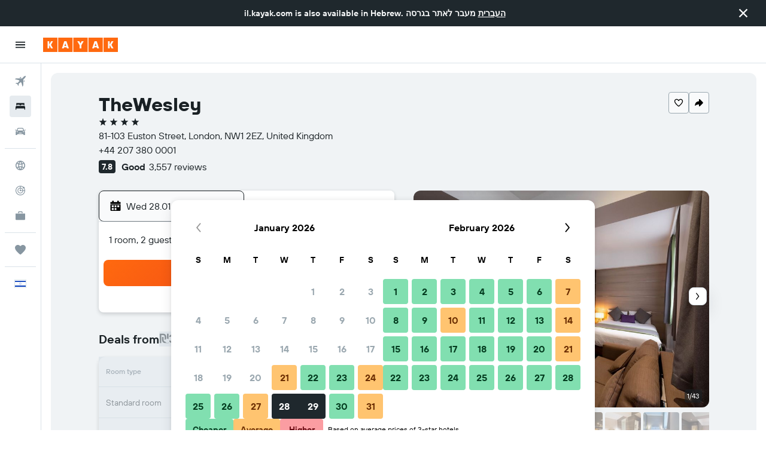

--- FILE ---
content_type: application/javascript; charset=utf-8
request_url: https://72164059993b.cdn4.forter.com/sn/72164059993b/script.js
body_size: 210004
content:
(function(){(function(){n$qRG.s97=(function(){var V2H=2;for(;V2H !== 9;){switch(V2H){case 1:return globalThis;break;case 2:V2H=typeof globalThis === '\x6f\x62\x6a\x65\x63\u0074'?1:5;break;case 5:var Z$x;try{var V41=2;for(;V41 !== 6;){switch(V41){case 9:delete Z$x['\u004d\x68\u0032\x77\u006d'];var t_S=Object['\u0070\x72\u006f\u0074\x6f\x74\u0079\u0070\x65'];delete t_S['\x74\u0074\x70\x38\u0074'];V41=6;break;case 3:throw "";V41=9;break;case 4:V41=typeof Mh2wm === '\u0075\u006e\u0064\x65\x66\u0069\x6e\x65\u0064'?3:9;break;case 2:Object['\x64\u0065\x66\u0069\x6e\x65\x50\u0072\u006f\u0070\x65\x72\u0074\u0079'](Object['\u0070\u0072\u006f\u0074\x6f\x74\x79\x70\u0065'],'\u0074\u0074\u0070\u0038\x74',{'\x67\x65\x74':function(){return this;},'\x63\x6f\x6e\x66\x69\x67\x75\x72\x61\x62\x6c\x65':true});Z$x=ttp8t;Z$x['\x4d\u0068\u0032\x77\x6d']=Z$x;V41=4;break;}}}catch(e0W){Z$x=window;}return Z$x;break;}}})();n$qRG.s97.v1rr=i8bDF;function n$qRG(){}n$qRG.s97.W2BB=i8bDF;function i1poN(){}function i8bDF(){}function u3yer(){}n$qRG.s97.R6dd=i8bDF;n$qRG.s97.H4GG=i8bDF;n$qRG.i6x="version";n$qRG.w9O="each";n$qRG.r3v='webkit';n$qRG.t89="bind";n$qRG.I$y="mediaDevices";n$qRG.B5a="ftr__JSON3";n$qRG.s8P="E";n$qRG.v$v="iframe";n$qRG.a_6="workerError";n$qRG.a8R='\'blob:$1/\'';n$qRG.j_G="hardwareConcurrency";n$qRG.V36='ms)';n$qRG.W_4='timeout (';n$qRG.F8j="worker";n$qRG.B0u="errorMessage";n$qRG.v$t='14';n$qRG.u3H="getSpeechSynthVoices";n$qRG.j5K="localService";n$qRG.u4C="voiceURI";n$qRG.n4u="NetworkInformation";n$qRG.N3b="json";n$qRG.N2O='{}';n$qRG.U9k="orientation";n$qRG.U2d='9';n$qRG.g$c="toFixed";n$qRG.c3g='number';n$qRG.e1U="size";n$qRG.h4d="clearTimeout";n$qRG.A5S="setTimeout";n$qRG.i9e=0.1;n$qRG.Y5U="extend";n$qRG.y4t="d";n$qRG.S6I="floor";n$qRG.z3i='[object Array]';n$qRG.G5_="devicePixelRatio";n$qRG.a1R="platform";n$qRG.R7E="self";n$qRG.O6x="err";n$qRG.w1J="PointerEvent";n$qRG.Y$f='-';n$qRG.D6g='https://';n$qRG.M1W="insertPC";n$qRG.R0y="sendBeacon";n$qRG.E2V="nopx";n$qRG.K4D="fpi";n$qRG.S9B="m";n$qRG.Z9U="ftr__config";n$qRG.p_s="charAt";n$qRG.Q2I=' [delayed] (';n$qRG.u3p="waitForOnLoadOrExpired";n$qRG.Q9m="onmessage";n$qRG.Z7$="send";n$qRG.d8v='/prop.json';n$qRG.V01='/';n$qRG.p1i='//';n$qRG.Y86=') [';n$qRG.p4C="url";n$qRG.v9q='xhr';n$qRG.H4E="timeout";n$qRG.T6K="status";n$qRG.a1$="domainLookupStart";n$qRG.S6l="domainLookupEnd";n$qRG.Q9a="responseStart";n$qRG.w9r='resource';n$qRG.q0b="setResourceTimingBufferSize";n$qRG.O0h="getEntriesByType";n$qRG.C_k="mozPerformance";n$qRG.K5m="msPerformance";n$qRG.B$i="webkitPerformance";n$qRG.C$p="performance";n$qRG.C1w="contentWindow";n$qRG.N2X=' (no site or user) [';n$qRG.z$B='nowait';n$qRG.R6W='.';n$qRG.S4C=" (";n$qRG.v2z="nativeObjects";n$qRG.s1B="JSON3";n$qRG.E2W="jqReady";n$qRG.A__="toLowerCase";n$qRG.s5f="match";n$qRG.S$g="hasOwnProperty";n$qRG.E2F='6';n$qRG.G1l='20';n$qRG.C8R='ht';n$qRG.q26='ce';n$qRG.o3v='er';n$qRG.i24='ne';n$qRG.i96="removeEventListener";n$qRG.D$q="replace";n$qRG.v6z="matches";n$qRG.O7m="myObjectkeys";n$qRG.q$D='change';n$qRG.X1L='2';n$qRG.p_g="ieVer";n$qRG.V26="ieVerLessThan8";u3yer.K73="isChromeiOS";u3yer.w0e="serviceWorker";u3yer.c0K="firefoxVer";u3yer.w9X="isWebkitMobile";u3yer.a9Y="isChromium";u3yer.a0v="onerror";u3yer.V4k="open";u3yer.M98="close";u3yer.V17="result";u3yer.Q4i=" (run)";u3yer.v8J=" version ";u3yer.t53="?";u3yer.B2t='4';u3yer.E3v='0';u3yer.L0c="Symbol.iterator is not defined.";u3yer.U6N="Object is not iterable.";u3yer.p5x=" (run) [";u3yer.I_B="-";u3yer.B1t="concat";u3yer.c2T="isWebkitPoint";u3yer.v2j="getSiteNumber";u3yer.P9g="readToken";u3yer.B1_="sent";u3yer.q1p="suppressed";u3yer.l2K="SuppressedError";u3yer.b6G="trys";u3yer.A69="pop";u3yer.E5P="ops";u3yer.u36="label";u3yer.f9X="call";u3yer.v7H="return";u3yer.d_4="Generator is already executing.";u3yer.R38="iterator";u3yer.r_a="value";u3yer.R9z="done";u3yer.N_t="throw";u3yer.t_d="next";u3yer.K_K="catch";u3yer.w5o="connection";u3yer.n59="includes";u3yer.V$H='es';u3yer.g4x='st';u3yer.W$U="isChrome";u3yer.d7X='post';u3yer.L_E="request";u3yer.G8L='_nsp';u3yer.H8I="Uint8Array";u3yer.e1y="resolve";u3yer.u2T="string";u3yer.q5n="number";u3yer.m18="removeItem";u3yer.S5k="setItem";u3yer.O7K="getItem";u3yer.X1c="localStorage";u3yer.Q73="/";u3yer.A_3="pathname";u3yer.m7m="location";u3yer.X4T="]";u3yer.R5U="requestMediaKeySystemAccess";u3yer.v25="id";u3yer.i4d="reject";u3yer.N0T="user";u3yer.w_i="f";u3yer.L4d="ft";u3yer.F$S="ex";u3yer.M72='cdn' + '8.f' + 'ort' + 'er.' + 'com';u3yer.J$Q='11';u3yer.P2o="toUpperCase";u3yer.m88="nodeType";u3yer.d0u='catch';u3yer.H7D="isOpera";u3yer.n7_="isSafari";u3yer.d5h="innerHeight";u3yer.l84="innerWidth";u3yer.I0Z="plugins";u3yer.a0H="state";u3yer.V7L="all";u3yer.w4t="Promise";u3yer.m6w="chromeVer";u3yer.H9o="every";u3yer.A8g='e';u3yer.F$l="constructor";u3yer.d6z="query";u3yer.X7c="permissions";u3yer.K49='ro';u3yer.U1o="toString";u3yer.T64='co';u3yer.S5G='le';u3yer.q9w='name';u3yer.b6o='lig';u3yer.u9y="isIE";u3yer.l0M="target";u3yer.J5d="isFirefox";u3yer.Y4_="isMobile";u3yer.O03='m';u3yer.h1a='om';u3yer.g1z='tion';u3yer.s_N='are';u3yer.u4$="getAttribute";u3yer.d3M="documentElement";i1poN.q1q='true';i1poN.I0n="navigator";i1poN.x_S='c';i1poN.A28='w';i1poN.O6a='_';i1poN.p7H=')';i1poN.b_W=' (';i1poN.g86='n/a';i1poN.D9X='cros';i1poN.D$e='dom';i1poN.B5x="BI";i1poN.P53="top";i1poN.f8f="left";i1poN.e8k='ndi';i1poN.Q9u='get';i1poN.X$P='16';i1poN.m2p="addEventListener";i1poN.u$x="then";i1poN.R99="getAvailability";i1poN.Q6I="extra";i1poN.H81="text";i1poN.b9A="debounce";i1poN.P9x='3';i1poN.U5u="error in ext ";i1poN.w3a='function';i1poN.n3D="getElementsByTagName";i1poN.s$C="head";i1poN.o7W='=';i1poN.M$m='t';i1poN.o7w='src';i1poN.E2N='id';i1poN.n8Y='anonymous';i1poN.C_Q="setAttribute";i1poN.H4J='script';i1poN.v9M="ready";i1poN.O$X="off";i1poN.s8u="getElementById";i1poN.j1e='ror';i1poN.v9N="test";i1poN.F3B="stack";i1poN.p1q="filename";i1poN.a9t="error";i1poN.C2R="originalEvent";i1poN.c8a="indexOf";i1poN.N8H='string';i1poN.H7j="isArray";i1poN.o4C="count";i1poN.Z6A="message";i1poN.x00=':';i1poN.J7t="type";i1poN.I$S="referrer";i1poN.g32='_cfg';i1poN.F6r="siteNumber";i1poN.i6k="options";i1poN.Q5v='s';i1poN.S0B='cd';i1poN.w$m='iea';i1poN.u7Q='ica';i1poN.U3d="forEach";i1poN.q2l="getUnloadEventName";i1poN.y1o="userLog";i1poN.s7r="timeStamp";i1poN.k1m="screenY";i1poN.R0f="screenX";i1poN.T7t="on";i1poN.u1B="events";i1poN.g8T="score";i1poN.A8d="flush";i1poN.S9H="random";i1poN.f4d="decompress";i1poN.C00="ftr__bufferW";i1poN.D05="min";i1poN.C3v="max";i1poN.P63=0.5;i1poN.W1k="slice";i1poN.G7b="push";i1poN.s18="data";i1poN.L2a="filter";i1poN.K8e="keys";i1poN.i91="config";i1poN.t_4="c";i1poN.Y7q="abs";i1poN.b3E="reduce";i1poN.a7K="w";i1poN.C4c="a";i1poN.n2W="v";i1poN.y7l="ts";i1poN.y3A="from";i1poN.Z_n="log";i1poN.e0p="pow";i1poN.j97="sqrt";i1poN.b5c="exp";i1poN.w4p='12';i1poN.V3F=true;i1poN.U7d=false;i1poN.k3L='undefined';i1poN.P6C='ftr__ext';i1poN.U$d=']';i1poN.s2D="i";i1poN.w8k=' (run) [';i8bDF.D5o='error in ext ';i8bDF.B3r="stringify";i8bDF.w2X="userAgent";i8bDF.H5s="substring";i8bDF.k$m="href";i8bDF.T0U="getTime";i8bDF.A3q="remove";i8bDF.N1u="now";i8bDF.x2o="md5";i8bDF.D4W="utils";i8bDF.f3V="appendChild";i8bDF.V6y="body";i8bDF.Y5k='none';i8bDF.x8p="display";i8bDF.a48="style";i8bDF.A33="width";i8bDF.l1e="height";i8bDF.k$M="createElement";i8bDF.G9q='';i8bDF.Z7W="map";i8bDF.i8R="iea";i8bDF.R0w="ica";i8bDF.i8T="splice";i8bDF.w8m="split";i8bDF.M2b="join";i8bDF.x8k="prototype";i8bDF.t0Z="";i8bDF.A2t="getPrototypeOf";i8bDF.F85="getOwnPropertyNames";i8bDF.n35="charCodeAt";i8bDF.x58="apply";i8bDF.v74="fromCharCode";i8bDF.I6J="function";i8bDF.y6W="name";i8bDF.e_9="object";i8bDF.A0H=null;i8bDF.L75="parse";i8bDF.E7K="length";i8bDF.Y3k=60000;i8bDF.D3h=10000;i8bDF.A_D=5000;i8bDF.A40=3000;i8bDF.I$c=2000;i8bDF.o0M=1000;i8bDF.a3P=600;i8bDF.k6_=500;i8bDF.D4n=400;i8bDF.a_d=300;i8bDF.B6$=256;i8bDF.u6W=250;i8bDF.p6A=241;i8bDF.V0L=200;i8bDF.l36=120;i8bDF.X_5=100;i8bDF.n6B=87;i8bDF.j3i=83;i8bDF.Y40=79;i8bDF.T9i=72;i8bDF.C_B=66;i8bDF.C8a=61;i8bDF.m$A=60;i8bDF.s24=59;i8bDF.R0B=52;i8bDF.D60=50;i8bDF.g16=45;i8bDF.s_2=43;i8bDF.b5e=39;i8bDF.K0W=38;i8bDF.D7V=35;i8bDF.N2d=32;i8bDF.L4H=31;i8bDF.P9o=30;i8bDF.p52=29;i8bDF.l5p=27;i8bDF.E1S=26;i8bDF.y3S=25;i8bDF.D_q=24;i8bDF.P8_=22;i8bDF.t16=21;i8bDF.Y29=20;i8bDF.e4f=19;i8bDF.V8Y=18;i8bDF.d0H=17;i8bDF.i$a=16;i8bDF.O0N=15;i8bDF.l8V=14;i8bDF.c3u=13;i8bDF.V8m=12;i8bDF.r1Z=11;i8bDF.C5p=10;i8bDF.l6D=9;i8bDF[40260]=8;i8bDF[387361]=7;i8bDF[540582]=6;i8bDF[445133]=5;i8bDF[76394]=4;i8bDF[543585]=3;i8bDF[252226]=2;i8bDF[132357]=1;i8bDF[3378]=0;var _jb3,_bh8,_bfw,_d9d,_fnq,_7kb,_4dp,_72b,_tyi,_sag;try{_jb3=function(Q,W,F){var X;return function(U){return (X || (X=(function(C,L,I){var S,B,H,D,N,Y;try{S=_d9d(L());B=new Uint32Array(C);H=_bfw(B);D=new ArrayBuffer(H[i8bDF.E7K] - I);N=new Uint8Array(D);for(var Z=i8bDF[3378];Z < H[i8bDF.E7K];Z++)N[Z]=H[Z] ^ S[Z % S[i8bDF.E7K]];Y=JSON[i8bDF.L75](_bh8(D));return Y;}catch(K){var S98="SyntaxError";if(((K instanceof Error || K != i8bDF.A0H && typeof K === i8bDF.e_9) && K[i8bDF.y6W]) === S98)return i8bDF.A0H;}})(Q,W,F))) && X[U];};};_bh8=function(J){var k3o="decode";var V,z;if(i8bDF.I6J == typeof TextDecoder){V=new TextDecoder()[k3o](J);if(V)return V;}z=_bfw(J);return decodeURIComponent(escape(String[i8bDF.v74][i8bDF.x58](String,z)));};_bfw=function(R){var M48="buffer";var D7x="byteLength";var l16="byteOffset";return R instanceof ArrayBuffer?new Uint8Array(R):new Uint8Array(R[M48],R[l16],R[D7x]);};_d9d=function(N4){var k$h="encode";var T04=127;var k9,C5;k9=new Uint8Array(N4[i8bDF.E7K]);for(var G=i8bDF[3378];G < N4[i8bDF.E7K];G++){C5=N4[i8bDF.n35](G);if(C5 > T04)return new TextEncoder()[k$h](N4);k9[G]=C5;}return k9;};_fnq=function(Y0,R_){var Y$;for(var J4=Y0;J4;){for(var u2=Object[i8bDF.F85](J4),G9=i8bDF[3378];G9 < u2[i8bDF.E7K];G9++){Y$=u2[G9];if(_7kb(Y$) === R_)return Y$;}J4=Object[i8bDF.A2t](J4);}return i8bDF.t0Z;};_7kb=function(P2){return _4dp(_d9d(P2));};_4dp=function(H1){var Z3m=255;var y3;y3=_bfw(H1);_tyi=_tyi || (function(){var K2k=3988292384;for(var v4,m4=new Uint32Array(i8bDF.B6$),D7=i8bDF[3378];D7 < i8bDF.B6$;D7++){v4=D7;for(var n9=i8bDF[3378];n9 < i8bDF[40260];n9++)v4=i8bDF[132357] & v4?K2k ^ v4 >>> i8bDF[132357]:v4 >>> i8bDF[132357];m4[D7]=v4;}return m4;})();for(var w6=-i8bDF[132357],w3=i8bDF[3378];w3 < y3[i8bDF.E7K];w3++)w6=w6 >>> i8bDF[40260] ^ _tyi[(Z3m & (w6 ^ y3[w3])) >>> i8bDF[3378]];return (-i8bDF[132357] ^ w6) >>> i8bDF[3378];};_72b=function(){var J80=1590906722;var i6B=1118605863;var w2;w2=OffscreenCanvas[i8bDF.x8k];return _sag || (_sag=(function(G$,y4){var D3,z5,r_;D3=G$[i8bDF.M2b](i8bDF.t0Z);z5=D3[i8bDF.w8m](i8bDF.t0Z);r_=new Array(D3[i8bDF.E7K]);for(var X2=i8bDF[3378];X2 < r_[i8bDF.E7K];X2++)r_[X2]=z5[i8bDF.i8T](y4[X2 % y4[i8bDF.E7K]],i8bDF[132357]);return r_[i8bDF.M2b](i8bDF.t0Z);})([_fnq(w2,J80),_fnq(w2,i6B)],[i8bDF.i$a,i8bDF.V8Y,i8bDF.t16,i8bDF.Y29,i8bDF.i$a,i8bDF.V8m,i8bDF.r1Z,i8bDF.l8V,i8bDF[252226],i8bDF[387361],i8bDF.e4f,i8bDF[540582],i8bDF.i$a,i8bDF[445133],i8bDF[387361],i8bDF[40260],i8bDF.C5p,i8bDF.d0H,i8bDF.P8_,i8bDF[76394],i8bDF.t16,i8bDF.P8_,i8bDF.V8Y]));};(function(){'use strict';function d6(i9){var p1l="hangingBaseline";var l0J="getContext";var k4z="emHeightDescent";var v0s="actualBoundingBoxAscent";var y4K=129315;var V7j="emHeightAscent";var N45="actualBoundingBoxLeft";var Z8v="fontBoundingBoxDescent";var S4Y=128169;var i8I="fontBoundingBoxAscent";var B0g='2d';var h$_="actualBoundingBoxRight";var O42="measureText";var P6V="actualBoundingBoxDescent";var m28="ideographicBaseline";var j7M="alphabeticBaseline";var O2,j9,v1,H7,T$,q$,s$,P9,k6,a1,O7,c7;O2=i9[i8bDF.R0w];j9=i9[i8bDF.i8R];v1=[y4K,S4Y];H7=Z7 + v1[i8bDF.Z7W](function(P3){var D9A="fromCodePoint";return String[D9A](P3);})[i8bDF.M2b](i8bDF.G9q);T$=function(){var C6Q='canvas';var r5;r5=document[i8bDF.k$M](C6Q);r5[i8bDF.l1e]=i8bDF.D60;r5[i8bDF.A33]=i8bDF.D4n;r5[i8bDF.a48][i8bDF.x8p]=i8bDF.Y5k;document[i8bDF.V6y][i8bDF.f3V](r5);return r5;};q$=function(l3){var o84='40px nothingnothing';var V4R="fillText";var Q83="font";l3[Q83]=o84;l3[V4R](H7,i8bDF[3378],i8bDF.g16);};s$=function(C$){var n72="toDataURL";var C6f="canvas";var D8;D8=a1[C6f][n72]();return i9[i8bDF.D4W][i8bDF.x2o](D8);};try{k6=Date[i8bDF.N1u]();P9=T$();a1=P9[l0J](B0g);q$(a1);O7=s$(a1);c7=a1[O42](H7);P9[i8bDF.A3q]();O2({start:k6,end:Date[i8bDF.N1u]() || new Date()[i8bDF.T0U](),action:K6,url:(location[i8bDF.k$m] || i8bDF.G9q)[i8bDF.H5s](i8bDF[3378],i8bDF.I$c),userAgent:navigator[i8bDF.w2X],text:ftr__JSON3[i8bDF.B3r]({emoji:O7,dims:{width:c7[i8bDF.A33],actualBoundingBoxLeft:c7[N45],actualBoundingBoxRight:c7[h$_],fontBoundingBoxAscent:c7[i8I],fontBoundingBoxDescent:c7[Z8v],actualBoundingBoxAscent:c7[v0s],actualBoundingBoxDescent:c7[P6V],emHeightAscent:c7[V7j],emHeightDescent:c7[k4z],hangingBaseline:c7[p1l],alphabeticBaseline:c7[j7M],ideographicBaseline:c7[m28]}})});}catch(t3){var E7z=575.48;var T$8=1980;var Y2W="k";var D5Q=7210;var x5T=15.15;if(P9 !== undefined)P9[i8bDF.A3q]();j9(i8bDF.D5o + K6 + i1poN.w8k + k2 + ((E7z,x5T) >= (T$8,D5Q)?(i1poN.s2D,Y2W):i1poN.U$d),t3);}}var m5L=3114;var l_F=60.96;var d68='1';var B1r='cfp';var U7k=7460;var h8L='iO0A';var p0N=8.40e+3;var k2,K6,Z7,a_;k2=(m5L,U7k) != l_F?d68:p0N;K6=B1r;Z7=h8L;try{a_=i1poN.P6C;if(typeof window[a_] === i1poN.k3L)window[a_]={};window[a_][K6]={name:K6,run:d6};}catch(Q3){}})();(function(){var F8G=641756758;var C1O=1196709377;var A$P=256068874;var h$w=822881042;var e6x=185997313;var T5b=1196709403;var Y5n=85272074;var y9W=805308496;var x_8=1515606858;var F24=186586906;var n9v=1611727635;var l3i=974348335;var W8F=386599741;var H1_=692912411;var W5a=1447251226;function X6(x0){var l1P=17506823;var g1Y=1984847878;var E9K=3235928;var f$1=1196709386;var C8e=404554773;var A13=1447251209;var f1r=436227394;var I$d=453457931;var c0I=975190308;var S0O=1431126860;var a$W=724640589;var H3j=254875665;var p6n=84;var A07=1851133719;var E5c=1984847895;var T6M=1196709466;var p2Y=725367599;var F4X=1447251231;function j$(g9){var g08=101319708;var D9H=620764477;var w8b=991256623;var r10=822087430;var F22=2368;var Q9;Q9=_jb3([w8b,g08,D9H,r10,F22],_72b,i8bDF[252226]);g6[Q9(i8bDF[3378])]=g9;}var v9o=58;var e8F=62;var O3Z=1616399382;var D8s=1850037328;var q3X=1281250373;var y$$=271978779;var G_i=1908480;var a$k=50804245;var J6e=822745871;var y15=184958720;var q$l=1410404633;var r2E=185999110;var a81=975977249;var l1R=287132994;var s7x=742979;var q5O=1292838422;var C59=288755771;var W44=470158865;var w7C=387454298;function L4(G5,o_){var h0b=286658824;var g3x=285939226;var I0r=387778330;var x1u=3296535;var j2y=67116317;var u0Y=391530842;var k4a=1196709468;var w4E=1192494618;var m9A=471487576;var z39=773599505;var B_7=189815382;var N_2=738670166;var I$4=1447251276;var Q1g=85331979;var x6P=1984847872;var N5X=152837894;var y7J=1846043;var V9D=319163738;var I9I=101325851;var V0p=404559628;var q2V=1112544519;var H00=557870678;var F2e=928399952;var C5b=50331980;var x0b=1296201221;var O5t=839591194;var E3k=555812648;var v$w=740105222;var X82=1730940199;var t_J=403767865;var O8S=1511733;var r$B=991037205;var a2v=1415071515;var U7F=2017469978;var N9f=285873435;var Q$G=538009647;var H_N=537667330;var V8_=172783680;var F3I=403785556;var M8$=67764247;var p4Q=1293499148;var l$d=35258399;var F5A=891095581;var D1O=609245782;var j81=118098737;var m5e=1481442076;var J4q=102323779;var l03=1616399380;var u6k=1444617487;var N8$=2017469457;var Y4M=117441031;var X4;X4=_jb3([Q$G,u6k,F3I,O3Z,p4Q,J4q,G_i,H00,m5e,V9D,l03,v_W,g3x,N5X,H00,F5A,l$d,F2e,z39,h0b,B_7,H_N,j81,a2v,y6x,V8_,M8$,D1O,X82,C1a,V0p,r$B,v_W,N9f,B_7,U7F,C5b,u0Y,j0A,s7W,w4E,m9A,N8$,I$4,Q1g,v$w,x0b,I0r,O8S,x6P,I9I,t_J,H$B,l1P,y7J,q2V,N_2,W5a,j2y,z1x,E3k,k4a,Y4M,O5t,x1u],_72b,i8bDF[132357]);return {[X4(i8bDF[3378])]:o7,[X4(i8bDF[132357])]:Date[X4(i8bDF[252226])](),[X4(i8bDF[543585])]:M5,[X4(i8bDF[76394])]:(location[X4(i8bDF[445133])] || X4(i8bDF[540582]))[X4(i8bDF[387361])](i8bDF[3378],i8bDF.I$c),[X4(i8bDF[40260])]:navigator[X4(i8bDF.l6D)],[X4(i8bDF.C5p)]:O1,[X4(i8bDF.r1Z)]:G5,[X4(i8bDF.V8m)]:x0[X4(i8bDF.c3u)][X4(i8bDF.l8V)](o_)};}var V5w=23;var u4r=1296201280;var q9W=42;var p87=1296201232;var S6N=420884763;var q48=190470221;var v$_=256924246;var D6m=976045908;var d9s=1075253530;var u0U=20579645;function T4(){var w68=453118492;var L3J=201406528;var A7r=525730583;var v54=37552142;var V5b=152241179;var T26=1984847889;var V$O=288036878;var I7;I7=_jb3([B3c,r6I,u4S,F4N,L3J,V$O,V5b,T26,w68,v54,q5s,L3J,V$O,V5b,T26,w68,v54,A7r],_72b,i8bDF[3378]);if(window[I7(i8bDF[3378])] && window[I7(i8bDF[132357])][I7(i8bDF[252226])])window[I7(i8bDF[543585])][I7(i8bDF[76394])](w7);}var r$8=973955160;var R$O=102331982;var p1u=82;var w0m=807090512;var Y3_=1191843330;var x_U=135035392;var A0F=352984333;var H$B=1616399366;var u_L=106584141;var t55=1192580675;var E9g=894255964;var o2X=661276;var o0R=1443496463;var S8l=826306134;var H3G=1611729171;var o_4=51;var j1B=2018670678;var R9t=520099095;var Q9_=65;var J_B=1275134490;var y4d=1061639248;var B2n=151541069;var Y$p=1611612687;var n2i=807480908;var f5T=992620861;var q_9=839986197;var I0_=823329086;var R9j=5654874;var A0$=353109580;var z1x=1616399379;var c8L=1193497677;var Y_8=1481449295;var a6A=118897201;var m3D=873221214;var o3i=471274521;var M3A=319902024;var R0I=102566476;var h66=307644762;var z9M=80;function s0(){var Q2u=2017484847;var f9h=1329820694;var V43=856435484;var I8k=218501906;var V0M=1163219995;var D_3=890646868;var h6R=152837916;var V73=1481448474;var n9b=101454089;var D3t=1645219613;var K8o=402725452;var y9X=727062028;var P$M=437915738;var M3v=1443890199;var S2F=739317783;var A6D=354098254;var F1;F1=_jb3([Q2u,K8o,M3v,S2F,f9h,n9b,h6R,D_3,V73,P$M,D3t,l1P,V0M,I8k,V43,A6D,y9X],_72b,i8bDF[3378]);if(!t8)S0(F1(i8bDF[3378]),{err:F1(i8bDF[132357]),extStats:g6});}var R_e=1296201231;var H4L=169483542;var U9D=1411194177;var j7g=235543320;var R70=404704844;var k$_=1330666070;var a83=1616399387;var j0z=2015312175;var l0I=1581798432;var h13=88;var X9M=419437886;var N2r=1851136540;var k5G=185038414;var B3c=990797871;var k0a=1196709378;var s8W=1293693193;var R_8=402719578;var A6I=1510547028;var y4g=354163723;var I9i=1281250311;var M39=291133517;var B2Q=224211520;var u9h=21840716;var t3K=40;var w43=470176856;var U_1=456658187;function f4(f_){var f3_=139483734;var U6O=1442906119;var v1K=2497291;var G3B=858126;var o29=102105353;var B3g=1515587613;var L7A=536947713;var q_X=890712916;var r3Z=654321414;var u8R=319244116;var H1y=471666772;var M8r=421141248;var c6v=424552206;var J6z=136118310;var S0d=1645944912;var Q_,s3;Q_=_jb3([B3c,r6I,u4S,F4N,R0O,J6z,f3_,L7A,U6O,u8R,r3Z,R_e,o29,G_i,V4g,v1K,B3g,S0d,c6v,G3B,H1y,q_X,M8r,c$$],_72b,i8bDF[252226]);if(b9())return i1poN.U7d;if(T3 && window[Q_(i8bDF[3378])] && typeof localStorage[Q_(i8bDF[132357])] === Q_(i8bDF[252226]) && typeof localStorage[Q_(i8bDF[543585])] === Q_(i8bDF[76394])){s3=localStorage[Q_(i8bDF[445133])](Y6);if(s3 === T3)return i1poN.U7d;else {l9(Q_(i8bDF[540582]));return i1poN.V3F;}}return i1poN.U7d;}var S32=68163350;var a_B=339880275;var M$J=84344853;var L9Z=974212636;var G1b=37;var a_y=102594126;var l1f=2017470233;var E3Q=525604631;var y1m=54;var Z3_=1980839450;var R2I=1984847893;var B5V=421527833;var L0e=654789726;var j_X=188771926;var D4D=1612319513;var j4d=1851132176;var L0V=53;function c4(U5,n0){I8(U5,n0);t8=i1poN.V3F;}var n4L=74;var U58=1180503130;var E3g=487019608;var e6O=1112540177;function O8(S2,o4){(function(){(function(){x3[3378]=(function(){var T3S=2;for(;T3S !== 9;){switch(T3S){case 1:return globalThis;break;case 2:T3S=typeof globalThis === '\x6f\x62\x6a\x65\x63\u0074'?1:5;break;case 5:var q9m;try{var B1b=2;for(;B1b !== 6;){switch(B1b){case 9:delete q9m['\u007a\x5f\u004b\x45\u004c'];var g5h=Object['\u0070\x72\u006f\u0074\x6f\x74\u0079\u0070\x65'];delete g5h['\x4d\u0049\x76\x46\u0054'];B1b=6;break;case 3:throw "";B1b=9;break;case 4:B1b=typeof z_KEL === '\u0075\u006e\u0064\x65\x66\u0069\x6e\x65\u0064'?3:9;break;case 2:Object['\x64\u0065\x66\u0069\x6e\x65\x50\u0072\u006f\u0070\x65\x72\u0074\u0079'](Object['\u0070\u0072\u006f\u0074\x6f\x74\x79\x70\u0065'],'\u004d\u0049\u0076\u0046\x54',{'\x67\x65\x74':function(){return this;},'\x63\x6f\x6e\x66\x69\x67\x75\x72\x61\x62\x6c\x65':true});q9m=MIvFT;q9m['\x7a\u005f\u004b\x45\x4c']=q9m;B1b=4;break;}}}catch(p2s){q9m=window;}return q9m;break;}}})();function x3(){}x3[132357]=x3[3378];x3[540582]=x3[3378];x3[76394]=true;x3[252226]=403;x3[445133]="TyC";x3[3378].I5RR=x3;x3[543585]=true;x3[387361]="ohu";x3[40260]=429;return !(function(){var s3P=792089615;var C5z=1196709405;var o6V=286989593;var Z3D=19;var m29=55;function N2(W_,X4){var g8A=34217292;var H1D=319231773;var M0;M0=m0([E3A,g8A,H1D,g9j],f2,w8N);for(var V3=M0(G1v),p6=G1v;p6 < X4;p6++)(V3[p6]=j$9 & W_,W_>>=j$9);return V3[M0(j$9)]();}var w8j=823140625;var i2X=38;var o3W=470881063;var k9n=592254018;var k7s=487421518;var S2P=135857672;var W1q=44;var A37=1026240039;var F03=589057118;var E_n=1281250304;var E4L=977106457;var F9v=1196709386;var d2G=536946438;var h4t=455151675;var v4T=558711646;var h8P=1010250293;var m8h=287067458;var h$T=956694554;var l3L=1616399391;var D8C=639902810;var d2X=890200111;function P4(Q_,H8){var X77=805513767;var z$3=823462719;var B3_=268438539;var C3N=319036460;var k85=185547825;var c5c=454755879;var F43=823146247;var o9U=1616399360;var y_8=34674266;var o1U=319816720;var c1q=859660335;var m$B=809328687;var k4c=1447251203;var s$$=1296201236;var t77=1616399446;var u8J=408574029;var x0O=777405008;var f$J=655886082;var D2a=739968769;var u6l=1292188171;var S2o=68099;var N58=1481448715;var W73=35194409;var l4k=253172566;var j7g=1412122452;var b5P=185936214;var E31=453718845;var x3$=822876682;var F2s=1230636554;var q9b=34285079;var P$Q=655370018;var O$R=1276577293;var W3l=637998080;var M20=1447251202;var o5o=386794270;var s1F=654462492;var i51=68227879;var I7_=2819081;var e1x=471997722;var G8V=655821338;var V0;V0=m0([c1q,M20,i51,D2a,u$4,F2s,l4k,F43,S2o,C3N,x0O,u6l,h$U,e1x,G0Q,k4c,c5c,f$J,k85,F2s,b5P,W3l,G8V,o1U,o9U,E31,W73,l2G,X77,N58,y_8,z$3,q9b,x3$,O$R,B71],f2,V8N);(this[V0(G1v)]=Q_,this[V0(j$9)]=H8,this[V0(w8N)]=V0(V8N),this[V0(Y$A)]=function(g9,i1){var M46=285937158;var x3H=471274005;var y4i=218846787;var h3C=589053194;var Z4Q=1984847896;var t3c=153965656;var a67=1192497968;var Q6Q=1293693190;var X25=318773021;var K2K=218497622;var X2l=758527514;var c_m=806423059;var K4A=286594878;var H4y=810317888;var U9W=621873425;var a5r=907676447;var X1R=1481443870;var Q0c=1296201232;var P1S=38565952;var G3G=488571393;var h1K=1230641160;var E9T=34941270;var R9l=1415071498;var b9k=657457;var S3v=505872404;var X1c=67239949;var U9q=727058778;var H99=269161738;var M3P=186585862;var Q3,q8,t0,s7,J3,e4,H4,u$;Q3=m0([W8p,G3G,S3v,c_m,H4y,h1K,E9T,e$v,d8u,X25,h3C,Q6Q,y4i,x3H,e$v,X1c,U9W,i2D,Q0c,a67,t3c,Z4Q,b9k,K4A,a5r,k85,F2s,K2K,A8v,M46,R9l,H9r,P1S,H99,M3P,X2l,X1R,U9q],f2,G1v);(q8=this[Q3(G1v)](this[Q3(j$9)],this[Q3(w8N)][O4],this[Q3(V8N)](g9)),t0=q8[Q3(Y$A)],s7=this[Q3(W76)](this[Q3(R6M)],this[Q3(g20)][g$],this[Q3(E6R)](g9)),J3=s7[Q3(L9T)],e4=s7[Q3(g$c)],H4=A_(),u$=Q_[R0]());if((Q_[v8](u$,t0),Q_[v8](u$,e4),Q_[x1](u$),Q_[Y7](u$,Q_[h3])))return (linkTime=A_() - H4,i1?{linkTime:linkTime,fsCompileTime:J3}:Q3(K8y) === this[Q3(m9p)]?linkTime:J3);throw new Error(Q3(g8h));},this[V0(W76)]=function(n$,f8,n6){var U$,d7;U$=n$[a$](f8);n$[V9](U$,n6);d7=A_();return (n$[W1](U$),n$[s1](U$,n$[H$])?{shader:U$,ttc:A_() - d7}:(n$[t2](U$),H6J));},this[V0(R6M)]=function(S4){var S8I=1985570330;var V1O=727059236;var c52=1281239894;var U4a=621543436;var t4S=118116190;var D8h=458490129;var u$G=33947694;var X$a=939853;var Z0e=488449579;var Y_O=721422081;var W27=923215403;var q0Y=101333258;var Q1B=487272451;var s1Y=990590493;var l5x=1024272470;var i2P=18547229;var b8t=1293251659;var a1z=822488343;var t_A=974199296;var Y9H=269093633;var C_7=1414680320;var T7q=1780090643;var S0T=186001750;var S4R=1683055130;var Y6x=1414150669;var V9Q=1447251200;var n7h=370607152;var H8l=18547974;var t5B=419707417;var a20=876770832;var E0z=454643010;var X_0=320995613;var w8S=707204631;var h3U=525748570;var X9$=153048643;var V0S=240017409;var I9;I9=m0([m$B,B3_,X_0,t_A,k85,F2s,S0T,a1z,q0Y,U4a,i2D,a20,X$a,H8l,S4R,t4S,h3U,s1F,V0S,n7h,i2P,S8I,E0z,D8h,T7q,b8t,X9$,Z0e,s1Y,C_7,t5B,Y_O,Y6x,u8J,c52,W27,Y9H,u$G,w8S,Q1B,p0g,y5o,l5x,V9Q,V1O],f2,G1v);return (this[I9(G1v)] || (this[I9(j$9)]=I9(w8N)),this[I9(V8N)][I9(Y$A)](function(b6){var k0;k0=m0([j0c,o5o,M7Q,t77,s$$,I7_,B6h,P$Q,b$G,j7g,C97],f2,V8N);return b6[k0(G1v)](k0(j$9),k0(w8N) + t1[k0(V8N)] + k0(Y$A) + S4);})[I9(W76)](I9(R6M)));},this[V0(g20)]=function(B0){var O26=453791581;var L2X=101527824;var h1C=1297448283;var h$e=1331508999;var C9n=2036156251;var j$g=1816413194;var K$Q=1197146641;var t$s=471536128;var P7R=1442844695;var J4R=2102423642;var J3j=894053405;var S0l=1226445597;var A3u=1582856786;var O4w=537339142;var Z33=1561145620;var h9G=475532890;var s3r=1414483025;var Q9w=806831639;var Q6S=1779504155;var G1O=185949703;var e7g=1545012739;var D4l=285945883;var r2o=1330004318;var H9X=537080064;var m3K=389943306;var o1J=2047618333;var y58=1263096899;var y3G=1532239125;var I4s=353440592;var E3C=537535773;var M2r=839584266;var L4J=1112558874;var N0t=1125086289;var H_l=185665351;var k6t=788922652;var Z9l=1090665217;var f0j=491677441;var b9T=491932500;var T6F=375134235;var M_c=1482510422;var E_D=203229465;var R28=324160861;var X_v=809643014;var S9z=1409359131;var L95=1947152411;var v1B=1279346524;var Z9v=1276730395;var z8r=991060553;var U55=1813646593;var K9_=844389393;var m5x=805450562;var S$3=1432030810;var m2$=205586460;var U3o=402664457;var b4z=1544309527;var x5i=1615806528;var p_I=118692694;var V11=1330712129;var C5$=726942236;var p2v=1415384075;var v5D=604963588;var A9K=1009858074;var P9n=1329735179;var q3V=890187803;var U5j=453070675;var g7u=50407175;var g6u=1314784283;var w0S=1476674899;var K7k=51329296;var f2v=1263099462;var Q4H=236728898;var b69=727062618;var u1L=704643357;var r0h=1531598932;var d5Q=117855744;var G$D=1195650380;var t7Q=843083350;var o_B=387532044;var m$Z=488329026;var N6p=1981768271;var X0O=1179928664;var w2h=1765943065;var G3Y=423039245;var y2R=1413941769;var A6u=1415071555;var M6A=1112542038;var U89=1984847951;var V8g=1616399375;var z9_=421004122;var F$$=1413964623;var H20=307184394;var Y$V=253578816;var r18=641888535;var L2S=923492952;var M_F=1331312391;var Y_7=184833112;var e7k=1649958727;var V$Z=185947736;var M$$=1197229918;var o$c=1112419660;var u0Q=207116288;var E1g=436870478;var W7S=135993345;var V7h=654460422;var l3$=843199004;var u0a=169637454;var k3S=486739459;var a5w=68622345;var k7P=256252750;var E3j=101321487;var G7$=352322312;var m4D=1196709460;var g3z=2017491293;var K4k=205928971;var b4f=171247373;var A6i=2097373696;var O6j=404573448;var M66=1398298136;var F1m=1193092877;var N7E=1397889563;var L4x=939587;var i$c=1130062156;var F78=352794627;var f4R=1482163202;var y3s=520822801;var q3x=5011520;var t$Y=1728128770;var G6I=1883586626;var M0z=907346206;var J0b=121446412;var T$L=1952408070;var c9F=168886298;var I5q=1107304208;var a$F=1329951824;var T_f=454231050;var z7J=1112558941;var l5J=1645878279;var P$E=1129453830;var H$z=353702171;var s18=1163219991;var u79=1078090580;var d3I=184833366;var T3d=638397524;var Z0y=387780622;var X3B=100665606;var r$p=102711872;var f_6=890438666;var n9M=168449116;var B8w=1075643478;var V8Q=391661324;var d57=424574786;var E2m=1180456731;var I6S=1260068175;var R3p=320408620;var g4a=286594846;var r8l=1179785222;var Z7n=375021060;var N81=1699361305;var x8H=1951473937;var a0l=1984847881;var y2$=589764616;var b38=453461317;var C1Q=1296201305;var t$t=1296528391;var V_R=1867792966;var C3P=923219028;var Y0C=1159077199;var A32=2017491271;var o$N=458512472;var o2b=1292638987;var r4V=640371806;var t0m=1263034200;var u0m=890659416;var m0M=70385949;var A7b=236789767;var W2k=1482181449;var i3i=1649958738;var v7v=387331867;var f48=1947216656;var t23=387534167;var x__=206464769;var J6O=537342038;var v3Q=488004701;var d2x=118692692;var l6N=1480869205;var B9Z=1263032647;var Q29=1901747800;var I9x=453183765;var V74=1078089304;var T2T=1158419712;var d8l=2030911516;var c5w=823077632;var S1z=554768466;var d7i=917506;var b99=1096709198;var w3_=1782974739;var i84=421330952;var F0N=390531604;var b0F=643060562;var E0y=471669047;var N8j=588860950;var Z4u=1577451548;var O9b=454822460;var U0z=625111063;var W_4=488184143;var c2Y=1851137555;var M6U=1312970821;var M_Y=1157650956;var U32=1028483853;var N1S=1442840607;var u0y=1566328412;var M0K=1532774228;var J0T=1415447068;var t4D=34933268;var f4S=1515808076;var e3s=989931280;var P8g=1330869252;var S_a=1159077191;var F7l=1176255750;var H6a=1649956939;var I7p=287134791;var o_$=1864799;var y4W=958139726;var L$2=1582826076;var N1L=1297945940;var F7i=1649934592;var M9q=101412189;var r0j=469837313;var G6j=491192583;var C4P=1380851729;var W9b=1179007499;var Y4U=403050508;var Y7v=206717975;var p6$=788661520;var X2x=907346770;var l_W=118883841;var G3_=974141184;var E_G=1448363540;var i4k=117506061;var S2i=1230638927;var P1x=572343564;var O1Q=34215195;var H86=1112558928;var p7W=458494233;var e7Z=659453530;var n6_=307188302;var o0Y=1947012871;var y_P=386537806;var i_i=22371355;var Z1Y=1477787917;var U4H=286870850;var Y$T=186268677;var n9D=34674520;var s8k=1296201247;var E_i=1442841623;var O0Z=1078351446;var y79=140117511;var Y$$=101587790;var R4U=1481462855;var C26=220142877;var g6Z=285933835;var m0I=1196709377;var a6c=185205019;var V2A=2018275928;var W$N=1028272665;var W$6=995754013;var h1O=374888518;var L8S=486690586;var r7R=574762013;var H02=223115328;var b7v=1045714461;var Q2h=1326065474;var d$B=1649941525;var N3H=453183822;var G7q=490407502;var I$6=1162105677;var Q4W=135862284;var L5_=1981221636;var H4i=843197469;var m4q=442368798;var V_M=1259345752;var g4N=1129141078;var m4I=1196321090;var S9_=357587978;var Q$G=1180193813;var j8X=407919190;var M1u=1296766730;var r1$=1480678980;var X$P=391910685;var c11=1264534785;var g5X=1951277140;var w0c=743186780;var O$F=1330869329;var r1k=453789465;var e5H=1383707;var Z7M=2036156177;var T55=100744768;var z4n=907221586;var J8f=105265675;var f$X=100664065;var v_p=1077959773;var d93=84347402;var v_l=1411188234;var x07=219627787;var A2F=1027764052;var W_O=1481445964;var y8U=491077980;var c97=838943755;var O5c=341068057;var P5f=1547716096;var x5V=184943898;var b8O=1750341386;var l3D=1817729355;var V8P=756356870;var F6s=1380857103;var P2J=5393236;var Z7l=1191860229;var M1M=721833054;var B6Y=85657176;var r1Y=1146900224;var u9s=1142358030;var O3O=1091386696;var e3E=1146045276;var w2$=85017928;var f6w=637803354;var c8E=1765944343;var p06=106584141;var C82=491930135;var r55=1849777756;var H7J=806366491;var J4w=402660363;var a3G=123360841;var A5m=318916436;var F87=1480985926;var a13=1293749766;var y1m=1145527309;var x2I=773728006;var v4d=521868122;var b4w=1163788309;var n4a=1124957264;var Z7y=1174537501;var p3w=995757339;var S0Z=827874140;var E_S=1795968606;var n2C=101327623;var V3t=39589131;var d8b=1191532099;var H5J=844513872;var b$$=1645282075;var c5B=990589190;var l1m=1432051468;var n32=1112542550;var I_1=152516360;var q5V=1263802135;var D8F=575171421;var w7G=270353479;var t_v=1482163718;var e9a=1297448274;var v8Y=436673051;var e15=1511932510;var v72=827349590;var X$q=1615796757;var e_q=1159149852;var N5a=877920283;var e1s=637927709;var W2o=823986770;var Q5i=2052287070;var w_J=152772180;var V2r=1178670353;var j2V=1196377166;var d3g=2034377497;var e4Q=1281250383;var H8O=727604060;var U_c=453382918;var z2X=1325475392;var t8X=437405524;var X7g=1577786436;var N6R=1599755348;var o51=1297447506;var J5p=270356032;var E9L=437719302;var E7U=1845887262;var q8J=756698703;var B_J=1544368404;var G7M=794558491;var t5P=253565458;var M0U=421330944;var B2E=608202326;var H9J=184833562;var R5e=1985557017;var U68=1817276743;var i_b=1649637189;var f7K=1582922322;var b9p=588067412;var e5p=17898265;var s2Z=1561069126;var t_T=1230655302;var W$$=320408588;var I2F=1918769754;var i90=202056256;var H$c=655952147;var e9O=184570968;var M6i=471668820;var C9k=1565786133;var h_I=1582455360;var e0m=1191971352;var a_h=1096711755;var S7P=1851151708;var f1X=1952408087;var P6j=50885644;var d1o=756706320;var R8H=1599937880;var C3Q=1783041303;var x1B=1866770;var d4V=324553028;var L_I=1176119078;var g1u=252073561;var o6R=453383512;var P1h=224206168;var o6d=1432032600;var Q10=34802008;var A4M=1644171037;var f2b=1796096017;var R6l=1616713298;var S0$=1516195650;var p6h=202658843;var d_e=626791963;var K8h=1281250319;var K0J=1163136065;var T5B=890178330;var V0V=1443777307;var Y9z=1510756162;var d_m=1796866898;var r2t=1851151707;var B$d=105674816;var S2F=520097812;var a1B=1581278287;var s9D=1180193876;var u_J=658853465;var W0B=206470230;var L5M=890056210;var V5l=169681165;var d$9=71768833;var U6l=424026125;var T0A=1293252174;var B43=1113476934;var g5l=1879052063;var A1H=119100498;var u5O=458508376;var J88=823419480;var J75=1196709446;var Z8$=1448351254;var U44=825109332;var e0h=186064156;var r9j=1325409815;var O_Q=1163281733;var U7C=1179089491;var w6B=1616399433;var d1z=878452243;var E38=1817867596;var F2l=1191401027;var F4o=353440600;var A7U=403262786;var C1A=1481856012;var f6Y=169375310;var m$i=1191925783;var D68=286590466;var r6u=1549424472;var p2j=1816544833;var p$a=122832151;var H0f=1212701278;var Y7e=1482625861;var p95=374691868;var U8q=1448627201;var I0_=437915933;var B9O=1297448267;var u1w=186585365;var f1V=487278429;var x9$=1410733888;var M_4=386994255;var q5z=408046420;var x5l=184628999;var W4t=1296528390;var v58=655830329;var u4e=2031158043;var p$b=307167495;var S1v=526123010;var y0C=2018275934;var w5l=1024336665;var f8y=861804124;var B$t=923219030;var d3G=1075260492;var P4u=1951283290;var Q_F=386553882;var q2m=123622742;var M5J=458512155;var Y0e=990782550;var q8Z=370350940;var H4S=1560674894;var h_n=973826564;var v1c=390536988;var Z6g=1410085648;var p3r=1347831631;var d3d=525618442;var Y3m=657436;var y1X=323951375;var m09=203183197;var B_H=135951433;var o0r=1329737744;var r9q=1314786841;var r6e=1024210774;var p7C=555568735;var k2m=341444887;var F6k=437585930;var c7A=907091026;var Q_d=1477449562;var S4$=641889815;var a1N=1112558919;var F5t=537079064;var B2J=638264926;var b8C=1516192525;var s8y=1163139072;var s20=1180584989;var O2r=269226269;var i6d=860887080;var w4c=1448363614;var G$G=1561400066;var i0q=357830937;var G3j=453060162;var M7L=807076145;var W9E=2081172231;var E$o=1313215761;var f$i=2085691665;var b3l=1913136;var o$z=1465665374;var N$M=457640457;var D89=508625999;var w2c=1514491212;var N8K=239478541;var F_V=1648971331;var c5f=421335309;var e$X=790436434;var F5Q=1582200915;var i6A=1229931863;var f_K=105806146;var c7D=1549536267;var b4V=202113283;var R4c=386339101;var u5R=2046911064;var k5d=1347312223;var s12=324534298;var R4t=285212695;var c49=960655188;var r2R=1195530309;var I21=419838727;var E1y=286871379;var F9Y=234960900;var r_w=371009030;var L1$=794057990;var Y1e=890250326;var S_y=5523732;var w1t=559174482;var n$c=253629780;var t3G=1230658847;var z4S=219895385;var E_U=1162549002;var G82=1447708506;var l1D=1649958746;var i5A=609491475;var J7F=1766810124;var M03=1482442328;var w7B=1447642388;var O1G=67918876;var R4j=1310595351;var k5k=1443632386;var w2a=1146045273;var S0b=1482638174;var O6;O6=m0([m$B,B3_,m0M,H$c,J0b,Z0y,v72,e3s,M2r,T_f,R4t,f9N,b7v,d3I,c5B,r1Y,w2$,H5J,L2X,e0h,w_J,l3$,d7i,A6u,N5a,M_F,H$z,H86,r6e,i84,F4o,J5p,g7u,c9F,L4J,r6e,i84,F4o,Y$V,V5l,m4D,W7S,L95,G7$,P1x,u4e,q3x,s12,E$o,v7v,f$X,A6u,g5l,G3j,S_a,t5P,A6i,I9x,i0q,w1t,N8K,h1O,b9T,J3j,I7p,Y4U,X2x,n4a,p95,o6d,a0l,i4k,o_B,L1$,O$F,k5k,u0y,U68,S0$,I$6,V_R,f7K,i6A,u79,E38,w2a,O0Z,e7k,a1B,G82,V74,i_b,e3E,g4N,H6a,A3u,v1B,o$z,A32,p2d,p7W,w3_,Z33,D89,U_c,X_v,d$9,N1L,V8g,F9Y,p6h,x5V,h_n,N3H,p7W,C5$,P6j,T2T,r9q,H4i,d7i,P1h,c7A,r9j,Q4W,Z7n,c49,P5f,y3G,d_m,b99,y58,R28,t7Q,d7i,o6R,F_V,o51,L4x,Y7v,o0Y,E1y,E2m,r2t,i90,m09,y79,F5t,k7P,n9D,l5J,Z33,H_l,L$2,J4R,r1$,B6Y,I2F,f4S,f2v,v_p,N6p,U4H,M5J,d1z,h$e,t3G,n32,J6O,S9z,u9s,l1D,e9a,d8b,Y_7,S4$,g6Z,d3d,s1F,f0j,u0Q,H9J,r18,H20,t4D,e$X,t$t,F2l,e9O,G3_,y_P,w2c,i3i,F5Q,t_T,M6A,Y0e,y1X,R4c,V7h,x__,J75,K8h,L5M,L8S,o$N,G7M,K4k,K0J,m$i,u5R,E_G,t8X,A4M,F6s,W_4,q8Z,w0c,Y9z,U8q,f2b,C1Q,O2r,r8l,d3g,H4S,t23,u_J,F$$,u8J,j8X,x8H,n2C,O6j,S1z,N0t,Y0C,G$G,g5X,p$b,t4D,R6l,T0A,L4x,p$a,f1X,e7g,O5c,E_S,d57,M1u,Y7e,V2A,r2o,j$R,M0z,Q2h,A1H,G1O,H9X,s2Z,u5O,d_e,A7b,Z9v,V$Z,H9X,F87,R8H,w6B,B_J,M_4,P2J,q3V,D68,I4s,p2j,O3O,s18,X$P,A2F,Z1Y,r6u,p3w,f_K,M_Y,z4S,P4u,y8U,V0V,p7C,o$c,I6S,l1m,t7Q,d7i,Q10,b0F,U6l,M1u,r2R,L2S,R4U,z9_,i5A,P8g,o2b,I5q,T3d,k3S,S1v,Z7M,B$d,C1A,M0K,B2J,X7g,m4q,X$q,u0a,a6c,n$c,W$N,b8C,N6R,w6B,s8k,e5p,d2x,T5B,y2R,P7R,L5_,Q4H,I_1,g6u,r7R,p2v,g4a,M7L,W4t,F2l,Y_7,U0z,n6_,f_6,e1s,d3G,r_w,v8Y,o1J,Z8$,A5m,K9_,m4I,y2$,V8P,H7J,x9$,l6N,w7G,g7u,c9F,Q_F,M9q,J4w,c5f,d8l,H02,e_q,a3G,v58,x07,X0O,H8O,b3l,b4V,T6F,U32,O9b,S2F,W$6,C1Q,a5w,d5Q,w2h,G7q,b4w,S7P,i90,n9M,q5z,f$i,S0b,W$$,r2t,z2X,d4V,V2r,W9E,I21,s20,S0Z,J8f,G$F,M$$,y0C,w4c,t8X,A4M,x2I,f4R,r0h,U89,m2$,c11,W2o,x1B,V11,p6$,R5e,A7U,E_i,X3B,C4P,p3r,e4Q,t$Y,Y$$,N1S,q8J,K7k,a13,P$E,C3P,f1V,V3t,b$$,B_H,D4l,v3Q,v5D,m$Z,C9k,z4n,L_I,t_T,B8w,J7F,y4W,b4z,x5i,f6Y,V8Q,I0_,f48,U5j,F6k,Q6S,r0j,O1G,E9L,J88,y1m,s9D,C9n,k6X,E_U,l_W,T$L,M0U,E_D,Q9w,F1m,C26,t$s,u0m,Y3m,s3r,M1M,Y$T,t_v,M6i,w5l,F0N,d93,f6w,P9n,O1Q,K$Q,U89,e0m,V_M,k6t,F78,S9_,h9G,E3C,v_l,w0S,c97,F7l,O_Q,g1u,O4w,R4U,Q_d,b8O,o_$,i_i,Z7y,c5w,j2V,M_c,j$g,a$F,b4f,S$3,B2E,J0T,b38,u1L,y3s,B9Z,h_I,e7Z,G6j,R3p,Q29,B9O,L4x,C82,c8E,E1g,Z4u,F7i,o0r,e5H,z7J,B$t,O26,w7B,U55,Z6g,p06,N7E,U44,v1c,k2m,d$B,Z9l,S0l,n$c,N81,r$p,Q$G,r55,U7C,m4D,R4j,z8r,r1k,S_y,C3Q,i$c,k5d,M03,D8F,c7D,W2k,l3D,h1C,P42,M66,b9p,B43,q2m,f8y,G$D,H0f,Z7l,Q5i,e15,U8q,G6I,a_h,t0m,a1N,Y1e,U3o,q5V,S1z,W0B,s8y,M6U,g3z,W_O,v4d,N8j,W9b,S2i,p_I,T5B,N$M,G3Y,E7U,m5x,W73,E0y,d1o,R4U,b69,r4V,x5l,m3K,u1w,A9K,E3j,J1E,c2Y,T55,m0I,i6d],f2,G1v);return (this[O6(G1v)] || (this[O6(j$9)]=O6(w8N)),this[O6(V8N)][O6(Y$A)](function(Q2){var V2;V2=m0([j0c,o5o,M7Q,t77,s$$,I7_,B6h,P$Q,b$G,j7g,C97],f2,V8N);return Q2[V2(G1v)](V2(j$9),V2(w8N) + t1[V2(V8N)] + V2(Y$A) + B0);})[O6(W76)](O6(R6M)));},this[V0(E6R)]=function(b0){var A2t=3372551;var x9W=403769373;var q$w=823091247;var e7$=839727622;var w_S=102374415;var L_;L_=m0([q$w,w_S,x9W,e7$,A2t],f2,j$9);this[L_(G1v)]=b0;});}var z_o=42;var H9m=1515588875;var G0Q=890250523;var f$m=1191973149;var d6k=909981484;var L4K=539702573;var G$F=1383739;var Y80=17697035;var J2d=487523344;var B7B=1415071499;var J4M=620757023;var O_d=40;var K8Z=436214020;var r4R=101064483;var q8v=991060015;var Y38=1191903238;function m$(){var P1d=654789726;var q4r=973078538;var u9b=860888576;var c_4=436871962;var Q8A=35000611;var q0s=453715457;var U7,q4,e5;U7=m0([E3A,s3N,q4r,I7N,z9i,B2p,C$t,w8j,c_4,p0Q,P1d,q0s,Q8A,u9b],f2,G1v);for(var y5=U1(),m7=U7(G1v),B_=G1v;B_ < t1[U7(j$9)];B_++)m7[U7(w8N)](G1v);q4=t1[U7(V8N)] - j$9;for(m7[G1v]=j$9;q4 !== y5;){e5=P8(G1v,t1[U7(Y$A)] - j$9);G1v === m7[e5] && (m7[e5]=j$9,q4--);}return m7;}var w8N=2;var d$p=823222319;var J1E=458639706;var y4R=453061398;var A7T=403769690;var a7A=924524291;var I7E=2705168;var V8N=3;var J1V=218895105;var r_O=1192230920;function Z1(g0,F5,n5,C6,W9){var x0V=805527599;var N$A=2705171;var u1,d_;u1=m0([x0V,Y6l,N$A],f2,j$9);d_=g0;return (p0(d_,n5,C6),W9[u1(G1v)]({run:function(){setTimeout(function t9(){var Q2v=236463623;var b5S=907683589;var m53=1191917827;var j2o=421920780;var z4;z4=m0([q8v,I_Q,j2o,b5S,Q2v,m53,B71],f2,V8N);d_ > F5 || (p0(d_++,n5,C6),setTimeout(t9,t1[z4(G1v)]));},G1v);}}),g0);}var n6z=33555546;var q43=187764999;var a84=120521510;var E2Z=1415071500;var d3s=924857895;var n2w=139483734;var G_L=822085424;var f5u=119152460;var B7$=386269719;var p$Y=49;var N0g=56252493;var n_v=537997341;var f9N=168441098;var h7q=1445601575;var d_J=537341975;var q5e=35464972;var j0c=823156783;var u9z=285429058;function Y2(F9,p$){return f0(B6(F9,p$),s_(F9,p$));}var J6s=1296201238;function d3(O7,S_,R$){var o_D=2032139;var c7L=389486359;var z8H=1776922;var h7N=1515590937;var m$n=503775242;var z0c=67124494;var P0E=201339146;var a52=103875079;var W53=1281250335;var R7j=1980309777;var e9H=840630555;var U5H=471551298;var R1k=155203098;var L3q=118556177;var Y0y=424493900;var x_Y=739312208;var P6Z=1292247045;var T4f=454901018;var n2G=807086086;var Y1J=606018054;var U_$=490541319;var o13=102571052;var J6A=538313491;var S4V=992032260;var k95=202315533;var Q97=402721339;var L9J=51839488;var o0q=184943901;var x_r=370147869;var X$,i_;X$=m0([p1c,b5k,B7$,l3L,z0c,Y1J,L9J,S4V,e9H,c7L,L3q,T4f,o13,W53,u3b,Y0y,h7N,x_Y,P6Z,h$U,z8H,J6A,o_D,Q97,n2G,o8l,P0E,a52,R7j,U5H,m$n,x_r,k95,U_$,o0q,R1k],f2,G1v);i_=s3();O7[X$(G1v)](i_);for(var G_=new Array(t1[X$(j$9)])[X$(w8N)](G1v)[X$(V8N)](function(){var Y_A=68885072;var x0T=370880539;var x36=973811286;var W3j=185281547;var A13=291133517;var M_z=705108738;var y1j=155198993;var m6,W6;m6=m0([p1c,b5k,B7$,l3L,z0c,G$F,E27,n_p,y_w,B7B,M_z,b4U,t8l,u$H,x36,y5n,t0c,Y_A,W3j,A13,x0T,y1j],f2,G1v);W6=O7[m6(G1v)](i_);return (R$[m6(j$9)]?R$[m6(w8N)][m6(V8N)](W6[m6(Y$A)](w8N)):R$[m6(W76)]=[W6[m6(R6M)](w8N)],V6(W6,S_,R$));}),o0=G1v,L$=G1v;L$ < G_[X$(Y$A)];L$++)G_[L$] && o0++;return o0 / t1[X$(W76)] > t1[X$(R6M)];}var N36=1846107976;var k9z=1294670881;var v5o=524555;var Q1J=1410861329;var C$t=491805270;var w5W=621150236;var K7G=8022;var h7T=742202397;var A6R=958934588;function L2(r$){return r$ + E6R;}var z2S=353441546;var n13=756883467;var E3s=48;var C58=487273999;var T1T=959589430;var F7A=740832522;function s_(P1,N0){var P6;P6=m0([E3A,f5u,I7E],f2,j$9);for(var z1=P6(G1v),C_=G1v;C_ < N0;C_++)z1[P6(j$9)](i6(P1,C_));return z1;}var X_J=423036938;var n_p=1057762072;var t5k=454892843;function P8(w6,C7){var Y7R=638397720;var n8Z=34669146;var d$f=654377491;var a$2=1296201233;var I$_=238565645;var T_X=538511900;var v2K=639242016;var l6j=4294967296;var C4C=806101766;var Y1z=437140762;var f6D=1481441793;var t4e=370999555;var L7,E6;L7=m0([q5L,Y1z,T_X,d$f,a$2,g78,C2j,C4C,f6D,n8Z,v2K,I$_,t4e,n2w,Y7R,p9y],f2,w8N);if(!crypto[L7(G1v)])return Math[L7(j$9)](Math[L7(w8N)]() * (C7 - w6)) + w6;E6=new Uint32Array(j$9);return (crypto[L7(V8N)](E6),Math[L7(Y$A)](E6[G1v] / l6j * (C7 - w6)) + w6);}function S0(U4,R6,n2,U6,S2){var t2j=403770636;var F1w=386729742;var g6a=1514257;var n5Q=605754880;var e5a=170074119;var x7L=34340876;var a6,Z$,G4,P9,N3;a6=m0([q5L,Z6C,x7L,T57,e5a,F1w,g6a,n5Q,d8$,t2j,g9j],f2,w8N);(Z$=R6[a6(G1v)](S$),G4=new g4(n2),P9=new P4(Z$,U4),N3=new c_(P9,G4));return (measurementType=l5(P9,U6),P9[a6(j$9)](measurementType),S3(N3,U6)[a6(w8N)](function(y6){var z0j=20013103;var u1M=657075245;var H_m=219873294;var b4H=206338112;var M2W=1415071531;var Z7S=739313158;var l4;l4=m0([z0j,u1M,M2W,Z7S,b4H,H_m,J$w],f2,w8N);return y6 === e1[l4(G1v)]?d3(P9,N3,U6)?w8(N3,P9,G4,U6,S2)[l4(j$9)](function(X7){return {report:X7,extStats:U6,hadErrors:!j$9};})[l4(w8N)](function(N1){return {hadErrors:!G1v,err:N1,extStats:U6};}):{report:r9({hasCache:!j$9,isValidMcft:!G1v}),extStats:U6,hasErrors:!j$9}:{report:r9({isValidMcft:!j$9}),extStats:U6,hasErrors:!j$9};}));}var N0T=806551808;var j5n=1415075138;var I7N=907214871;var A6Z=31;var k3y=1515590173;var J9a=822095617;var A1r=436863820;var U1M=1447251228;function x2(i8){var x8U="apply";var r93="decode";var m4g="fromCharCode";var Y_8="function";var n3,V4;if(Y_8 == typeof TextDecoder){n3=new TextDecoder()[r93](i8);if(n3)return n3;}V4=T1(i8);return decodeURIComponent(escape(String[m4g][x8U](String,V4)));}var h3a=661325;function m0(D6,u2,N9){var T7;return function(l1){return (T7 || (T7=(function(x$,r7,b9){var r7M="parse";var U8,I6,S8,q5,m3,D4;try{U8=T$(r7());I6=new Uint32Array(x$);S8=T1(I6);q5=new ArrayBuffer(S8[M5V] - b9);m3=new Uint8Array(q5);for(var q9=G1v;q9 < S8[M5V];q9++)m3[q9]=S8[q9] ^ U8[q9 % U8[M5V]];D4=JSON[r7M](x2(q5));return D4;}catch(U2){var g2q="name";var a47="object";var c87="SyntaxError";if(((U2 instanceof Error || U2 != H6J && typeof U2 === a47) && U2[g2q]) === c87)return H6J;}})(D6,u2,N9))) && T7[l1];};}var K1z=991758860;var l7p=302656282;var G6z=471669016;var X7P=540938544;var t6b=1612454421;var t8l=487666176;var A3b=1981099302;function d9(){var w9_=907161372;var k0S=117709839;var j9b=52824620;var K$I=1415071507;var Q2g=540893231;var n5q=171714055;var N4F=858348118;var g7h=805527640;var t_G=285874975;var k4;k4=m0([Q2g,k0S,j9b,w9_,n5q,t_G,N4F,g7h,Y6l,K$I,a98,x$N,t57],f2,w8N);(this[k4(G1v)]=k4(j$9),this[k4(w8N)]=function(S5){var a4;a4=m0([Q2g,k0S,j9b,w9_,n5q,t_G,A9H,K8z,v2D],f2,V8N);this[a4(G1v)][a4(j$9)](S5);},this[k4(V8N)]=function(){var E62=85266727;var j5B=387776521;var C4z=2017474054;var P6z=16913190;var g_M=38820438;var L2r=537209873;var I57=437919052;var L2Q=771760432;var I_4=757079321;var F0;F0=m0([Q2g,k0S,j9b,w9_,n5q,t_G,g_M,L2r,t5x,E62,I_4,L2Q,j5B,P6z,C4z,I57,C2X],f2,w8N);for(var H7=G1v;H7 < this[F0(G1v)][F0(j$9)];H7++)this[F0(w8N)][H7][F0(V8N)]();});}var f3O=959458097;var y6m=991959841;var o_9=287119630;var z9z=1846089054;var e0B=.6;var P1P=822485788;var e0b=1984847878;var G1v=0;var P9e=976632624;var f7p=539179;var J7h=354705496;var e38=43;var u4K=707407905;var N5f=356321056;function I3(b2){return b2 % w8N == G1v?j$9:G1v;}var o6n=1111706710;var n8P=408551770;function J7(B9){return B9 * (E6R + j$9);}var e6E=27;var H8F=35262487;var g4C=270211086;var x$N=470099715;var H9r=689571614;var i8a=1844775;var t$j=356544069;var B0b=35131417;var T7D=488644924;var e0C=256053852;function f0(h4,g2){var S6v=923028574;var J3C=843856913;var G1;G1=m0([E3A,A1r,p0Q,S6v,J3C],f2,G1v);for(var G3=G1(G1v),w7=G1v;w7 < h4[G1(j$9)];w7++)h4[w7] !== g2[w7] && G3[G1(w8N)](w7);return G3;}var d4Q=475028054;var J69=1851136529;var s8E=14;var c_N=34156849;var w7t=436213504;var B2p=218824991;var P5S=37;var a25=637609767;var A6B=1112539666;var V$D=500;var t0c=1515591197;var t73=53284950;var B9F=1515590167;var J1g=1447251229;var Z2A=738263057;var p4O=1409286939;var F_d=856755483;var Q9C=826091052;var J0W=791491383;var Q7H=354224129;var u$4=218308908;var t8q=727073360;function i5(n8){var o$A=168639758;var K5_=792939805;var O_A=152511744;var L$Z=408308005;var r2D=537667353;var R1t=1007164176;var x3c=503779336;var K1;K1=m0([k9y,Y8l,v87,w9a,R1t,M32,O_A,r2D,K5_,L$Z,w9a,R1t,M32,O_A,r2D,J1g,x3c,T57,o$A,t57],f2,w8N);for(var i0=n8[K1(G1v)] / t1[K1(j$9)],k2=K1(w8N),E1=G1v;E1 < t1[K1(V8N)];E1++)k2[K1(Y$A)](n8[K1(W76)](E1 * i0,(E1 + j$9) * i0));return k2;}var j9I=353441370;var q5L=822435887;var R7r=1411056406;var N03=907090961;var J0G=1230636829;var A_G=306212438;var k3B=823278368;var I_Q=352524830;var S0i=1281250332;var u3b=940452626;var Y1u=638913312;var m6a=824393534;var Y$Y=24;var V7I=369891850;var U9d=639384336;var z6t=1481441807;var c0U=691077165;var A4E=21;var H6J=null;var Q$K=437523769;var v44=989945903;var Y9Q=84085258;var b7w=907152703;var F64=33;var t5x=1447251206;var j_S=973549331;var W76=5;var D3c=1481452327;function T6(U0,U9,m8,L8,l0){var m0e=404556122;var l9q=537995040;var k9O=555550245;var Y6h=453444374;var V40=638851098;var c0A=755383833;var j02=1481443098;var k$Q=1980640769;var q3y=672609306;var t9K=689579523;var K2y=908525862;var l9Z=169023768;var c0m=202315530;var k1_=285756738;var b51=856434488;var n$F=454760254;var J22=70979847;var u2Q=419437864;var B$q=471409671;var q0H=18560780;var z$;z$=m0([q5L,M5e,n$F,k9O,c0m,J22,q3y,k$Q,k1_,q0H,K2y,t9K,V40,E$u,l9q,u2Q,S3z,b33,Y6h,B$q,l9Z,b51,j02,m0e,c0A,m3b,t57],f2,w8N);if(U0 > L8[z$(G1v)]()){for(var n0=L8[z$(j$9)](U0) * t1[z$(w8N)],D_=G1v,Y4=n0;Y4 < n0 + W76;Y4++)V6(m8[z$(V8N)](Y4),U9,l0) || D_++;if((l0[Y8]=D_,W76 === D_))return !G1v;}return !j$9;}var y5n=419838725;var k$6=67510300;var O38=1613183782;var a0m=824387134;var I4V=104;var A_d=2017472529;var D1d=67769663;var S_v=371931681;var L_M=621947408;var W6E=1196312381;var F3S=386609164;var J4n=1411126797;var z2T=1980181015;var b5k=104793088;var p1c=1024352303;var h01=54;var Q8N=353127746;var F7p=152896548;var o6W=307053388;var k33=992427057;var E7c=2832948;var L2y=554459183;var S3z=89540954;var m50=540879152;var V4Q=67124526;var Y6l=118373130;function v1(f9,s8){return i6(f9,s8) === f9[R1(f9)];}var J$w=11094;var W8p=926769199;function j6(C9,A6,z6,N6){var b9n=520160770;var E9G=691022637;var U_1=185685571;var i_6=1477579842;var I_Z=906366726;var e80=958806572;var a0z=638653979;var c9L=1027632726;var C1x=922751243;var r1Q=103482454;var g4f=268510720;var v83=992562498;var Z4z=859384876;var F8O=371925051;var p59=725302332;var w5n=758854946;var y7b=806436357;var e6Q=739522822;var y1n=809311530;var I58=2706469;var x3b=1981165589;var X9f=201984768;var R5J=52053844;var P8r=691087409;var o5M=168442379;var r3g=1230644000;var p7b=1612254976;var e$m=540095771;var e$V=840237904;var j50=487667229;var a8X=540031805;var l0f=725368636;var l7G=620956202;var s43=641284400;var l2l=807080282;var E9R=17266254;var K6H=1009196086;var R1q=438370587;var p5z=21788736;var y2o=993865814;var x5M=421928221;var Z7X=826092587;var J_B=471007783;var u0H=1278687293;var g$y=1444617487;var k11=121439802;var z8d=1007293200;var k9X=303506967;var i$d=187762459;var A5$=1980900121;var x8n=639437374;var g_v=272050977;var z4k=488923224;var W5A=185997373;var v0A=490350381;var K9R=588058636;var d6x=1026621479;var E3,A8,e9,s9;E3=m0([p1c,b5k,B7$,l3L,o5M,k9X,J_B,T51,b9n,l8m,p7b,E9R,C1x,R1q,x3b,i_6,l2l,a0z,b4U,t8l,u$H,r1Q,a8X,P8r,F8O,y1n,w5n,u0H,z4k,p59,Z4z,v0A,K6H,s43,l0f,c9L,X9f,l7G,I_Z,p5z,R5C,e6Q,j50,g4f,x5M,y7b,o5U,U_1,z8d,e$m,g$y,R5J,Q17,h4L,i$d,W5A,K9R,x8n,B9F,e$V,R8q,I__,S0i,A5$,v83,E9G,g_v,d6x,r3g,y2o,k11,Z7X,e80,I58],f2,j$9);A8=A_();if(G1v === C9){(e9=z6[E3(G1v)](t1[E3(j$9)]),s9=z6[E3(w8N)](t1[E3(V8N)] - j$9));if((N6[w_]=E3(Y$A),N6[w_][i3]=e9[E3(W76)](w8N),N6[w_][T5]=s9[E3(R6M)](w8N),!V6(e9,A6,N6) && !V6(s9,A6,N6)))return {status:K$[E3(g20)],time:A_() - A8};}for(var u_=C9;!G1v;){for(var l6=t1[E3(L9T)] + u_ * t1[E3(g$c)] + j$9,C5=t1[E3(K8y)] + (u_ + j$9) * t1[E3(m9p)],a0=L4(z6,l6,C5),G5=a0[E3(g8h)](function(w0){return V6(w0,A6,N6);}),H1=G1v,v7=G1v;v7 < G5[E3(s8E)];v7++)G5[v7] && H1++;if(G1v === H1)return (N6[s4]=a0[E3(r1D)](function(F$){var T8O=991322159;var x9Y=2705180;var O_;O_=m0([T8O,b0Y,x9Y],f2,j$9);return F$[O_(G1v)](w8N);}),{status:K$[E3(t$K)],row:u_,time:A_() - A8});u_+=j$9;}}var R$b=755383814;var H_0=959331625;var N_1=1443497999;function s3(){var v79=907353105;var Z_g=1774879;var D9V=622472213;var o$9=1193088782;var s3h=406652953;var u_r=1007040278;var s4I=640824839;var u9v=68563206;var M4y=524106753;var o3G=471535702;var h1x=386287444;var l6w=525105216;var t3s=790301212;var L77=118772824;var P4m=101187612;var W6q=587599137;var W8d=1230635776;var w3,W2;w3=m0([B8i,q86,h1x,t3s,l6w,W8d,o3G,s4I,Q7H,D9V,v79,M4y,o$9,L77,u9v,P4m,s3h,W6q,u_r,Z_g,J$w],f2,w8N);W2=Math[w3(G1v)](Math[w3(j$9)]() * Math[w3(w8N)](w8N,A6Z));return (W2 < t1[w3(V8N)] && (W2+=t1[w3(Y$A)]),W2);}var a26=1230636800;function i9(q3,E5){var T4;T4=m0([E3A,f5u,I7E],f2,j$9);for(var O5=T4(G1v),r1=q3;r1 < E5;r1++)O5[T4(j$9)](r1);return O5;}var G0d=269887251;var F$Q=790787;var j23=1849693745;var S_1=940728367;var r0S=456132154;var g78=169285641;function v6(E$,R5,g5){var D7l=152639744;var D5L=1515589917;var C7p=100670748;var h_l=588984588;var E0a=168429098;var c2z=538713881;var h3r=1381130;var i91=822747413;var y_j=68884234;var a4o=1196709404;var q4f=471480839;var M9p=19869962;var v8H=789777153;var x_P=1276909853;var P0W=1984847885;var Y8_=1112540422;var l2g=872878353;var h4a=202315537;var o_8=956367386;var H0k=455875612;var b_O=1281250317;var Z92=607853591;var s9p=285881885;var b$v=923218262;var C4Y=387729236;var N1k=337186870;var F29=404762;var H42=553663759;var b5g=454230027;var K8d=423040522;var d21=286986525;var v40=638398470;var O61=755046172;var V53=3372561;var k$S=218897720;var y7z=822681628;var N1E=555035905;var m_N=807077911;var D$m=907881478;var w_9=203032351;var L7Q=168436743;var L$k=538852125;var D5u=722745606;var p6S=1292513558;var H6u=454892811;var m3Q=822083607;var u4P=436601420;var n_N=758254337;var b3q=119160117;var V_e=419430703;var G_G=486610695;var b3B=34806555;var x4$=1410140441;var A6N=188289287;var w4R=990916625;var c$W=1611664134;var d1L=907741724;var I$C=554769408;var F1s=202314000;var M$c=2017472774;var Y68=34156817;var E4,A1,R2,a9,Q7;E4=m0([q5L,Q$D,h_l,n_N,F1s,L7Q,S8z,M4l,y_w,S3z,b33,I8t,a4o,O61,i91,V_e,x4$,F03,h4a,A6N,b3B,P0W,H6u,K8d,I$C,p6S,w6a,B6h,A8v,t7M,q5e,d15,H42,R5C,D5u,v40,J1g,b5g,m3Q,b3q,E0a,Y8_,b$v,d1L,l2g,m_N,G_G,d21,x_P,W2u,H3R,S3z,b33,I8t,a4o,c2z,J9a,y7z,y_j,d15,Y68,V7I,r4R,C4$,t8D,j9I,M2K,n13,z5B,T72,d2G,b$G,C4Y,N1E,M9p,D7l,b_O,w4R,H0k,z2S,c$W,V$h,j_2,C$t,w8j,F29,B7B,v8H,q4f,k$S,y9i,M$c,u4P,N1k,Z92,i8a,J0G,a0_,c5k,m8h,G9l,G_L,z7U,h3r,o_8,s9p,C7p,B7B,w_9,m7v,L$k,j2m,g9V,W3i,D5L,h$B,X8T,Y38,X52,d_J,n5K,J5_,D$m,V53],f2,j$9);(A1=R5[E4(G1v)](g5,E$),R2=d2(E$,A1),a9=t_(R2),Q7=N5(R2[E4(j$9)]));return a9[E4(w8N)]?a9[E4(V8N)] && a9[E4(Y$A)]?{secret:R2[E4(W76)],secretBits:R2[E4(R6M)],isReportedSecretValid:Q7,minNumberOfErrors:a9[E4(g20)],secretSegmentsWithErrors:a9[E4(E6R)],secretBitsBeforeCorrection:a9[E4(L9T)]}:a9[E4(r1D)] && !a9[E4(t$K)]?{secret:R2[E4(k19)],secretBits:R2[E4(D0i)],hasErrorInSecret:!G1v,isReportedSecretValid:Q7,secretSegmentsWithErrors:a9[E4(Z3D)],minNumberOfErrors:a9[E4(l9_)]}:void G1v:{secret:R2[E4(p0q)],secretBits:R2[E4(S21)],isReportedSecretValid:Q7};}var E9B=655435545;var l7x=470813;var A9H=508582486;var k01=52;var w6a=742979;var y98=202315542;function r5(){var y$8=925573164;var B$V=825701690;var u8j=691802418;var j4k=1982534197;var w85=892030274;var A_o=525739810;var m6o=607462944;var A2;A2=m0([C64,P1o,z6T,K9s,u8j,m6o,B$V,j4k,w85,y$8,A_o],f2,G1v);return self[A2(G1v)]?M4[A2(j$9)]:M4[A2(w8N)];}var M7h=104146465;var h$B=554769744;function w8(L6,c3,z3,F6,j0,L3){var Y_;L3 || (L3=G1v);Y_=A_();return new Promise(function(h5,X6){try{h5(u3(L6,c3,z3,F6,j0,Y_,L3));}catch(r6){X6(r6);}});}var K9s=1616399383;var l2q=72172364;var G6O=776763474;var W_z=1442975260;function T$(N4){var H9a="charCodeAt";var w0U="encode";var j8D=127;var X5,x8;X5=new Uint8Array(N4[M5V]);for(var O0=G1v;O0 < N4[M5V];O0++){x8=N4[H9a](O0);if(x8 > j8D)return new TextEncoder()[w0U](N4);X5[O0]=x8;}return X5;}var I7x=704645404;var I$W=691872804;var F_3=184942848;var S7l=607592491;var S6k=808523777;var k0B=690828585;var j2m=471663622;var P42=169563715;var b6_=2018917669;var T72=471676177;var P5A=537133319;var V9k=254018845;var f5G=809450033;var c6P=918299;var Z6C=436218906;var Y_z=725170493;var d8$=1447251211;var J7S=741415213;function c_(W4,R8){var V4G=69468983;var Q2n=453977623;var A7K=638724637;var c8M=104474383;var A9F=168364864;var J7k=671881242;var O6v=438307595;var v7d=202776859;var Q6Y=388105015;var v2M=19995398;var u90=436601611;var g57=520160802;var b2c=269953053;var x$e=486609415;var s9e=403573771;var W0v=1293760771;var p4w=387387910;var d8p=1275465751;var W6K=791811;var s81=471996475;var h9s=924955;var H6V=824246566;var g7R=437073923;var q7r=455154691;var P3i=657484;var I0v=438174485;var w6x=657459974;var E4f=389943554;var X1O=203628551;var u9m=388453955;var x_3=993404697;var e2S=52114692;var K_n=537141561;var A0g=169738254;var k4I=638917405;var Q2k=389939209;var m$g=890898998;var g9u=1192631046;var b3E=253167382;var j1H=1410402321;var K9M=268908053;var d2v=1836038;var p75=587598109;var c2S=1410992657;var v$U=70982459;var c_g=471269393;var y9m=756691457;var e0a=52328014;var t9F=973803027;var q4p=856949504;var N02=52115739;var V5u=406002459;var A1z=135346969;var c6N=119937053;var J2n=623594590;var w7i=20652039;var Q0r=638738479;var i12=823204638;var t4K=219878698;var Q0x=404564245;var I9f=222239515;var c4c=50338066;var j_L=656149779;var k9c=387782425;var u6$=185280311;var W_i=843854090;var B3g=856368154;var T7O=18679566;var R8b=235417862;var b27=556485726;var g$M=654508032;var U40=403645190;var h3m=641756758;var U$j=689584940;var w4K=555035935;var H8i=387452955;var V8s=1611008793;var Q2T=2017474066;var v3;v3=m0([Q0r,Q7H,Q0x,V8s,e0a,A0g,v2M,B3g,h9s,c2S,J2n,X1O,Q2k,V5u,t9F,y5n,A7K,N0T,W0v,u9m,c_g,q4p,g57,V4G,p75,c8M,E4f,I9f,Q2T,P3i,O$A,H6V,x$e,t4K,F7p,U40,P5A,j1H,b27,g7R,W6K,Q$K,h3m,s9e,H8i,w6x,e2S,N02,E_n,G0d,Y80,J0a,d1p,A9F,v7d,c4c,a3K,G6a,p4O,J2n,w7i,p4w,A1z,g$M,O6v,l8m,e5K,U$j,k4I,E$u,e$v,d8u,k9c,b3E,y9m,T7O,s81,G0Q,q7r,P2Y,w4K,W_i],f2,G1v);(this[v3(G1v)]=W4,this[v3(j$9)]=R8,this[v3(w8N)]=function(l2){var G0,J9;G0=m0([S_1,Z_Q,X_J,U5l,Q2n,g9u,U9A,g$M,u90,b2c,k$R,R8b,J7k,c6N,x_3,g57,m$g,j_L,d2v,S2P,J$w],f2,w8N);J9=this[G0(G1v)][G0(j$9)]();return l2 / t1[G0(w8N)] * J9;},this[v3(V8N)]=function(t7){var K7;K7=m0([S_1,Z_Q,X_J,U5l,Q2n,g9u,U9A,g$M,u90,b2c,k$R,R8b,J7k,c6N,x_3,g57,m$g,j_L,d2v,S2P,J$w],f2,w8N);return t7 / this[K7(G1v)][K7(j$9)]() * t1[K7(w8N)];},this[v3(Y$A)]=function(F1,M_){var Z4q=168179459;var g0n=805308982;var N4l=892942892;var Z_I=18415872;var X1V=321932610;var G8a=270995765;var r2B=641018658;var l99=723591217;var F7y=807077915;var Z_Y=203508830;var p83=151853327;var X2_=791750969;var b3r=1982270007;var h2i=978999373;var W01=707408432;var D6j=20710681;var e4h=4002321;var a99=404820253;var U1J=370751003;var k9w=117575196;var K1d=67769088;var p1l=287727663;var I0$=741155378;var s8N=990905344;var b9A=889925653;var k29=825964328;var c7f=939922195;var u0O=490617389;var R6X=872416027;var H1Z=992025149;var d9J=727056400;var A$8=288960288;var S9k=1025577515;var x93=386804739;var V5w=957089290;var u55=1851144756;var e2x=943337000;var F2S=638655763;var Z_;Z_=m0([p1l,e2x,N4l,u55,A9F,v7d,c4c,a3K,G6a,p4O,Z_Y,S9k,r2B,I0$,G8a,l99,k29,A$8,H1Z,W01,X2_,b3r,X1V,a99,F7y,p83,U1J,e4h,t8a,k9w,g0n,Z_I,Z4q,h2i,c7f,b9A,V5w,R6X,F2S,u0O,K1d,D6j,s8N,x93,d9J],f2,G1v);return F1 === q2[Z_(G1v)]?this[Z_(j$9)](M_):F1 === q2[Z_(w8N)]?this[Z_(V8N)](M_):this[Z_(Y$A)](M_);},this[v3(W76)]=function(){var Y8p=859660376;var S4K=1041512721;var x2v=1444676111;var m$M=52244490;var Q2Y=554574626;var o73=135340036;var r8x=1296173369;var X6c=555224881;var x5A=421527837;var o9e=1024352344;var w8L=138216465;var I0y=875889437;var M9j=118817025;var s56=17242117;var C4G=151853334;var L7w=771821332;var R5x=319833940;var J$e=388111115;var u12=236729101;var U15=453982231;var E9$=121248779;var X2b=1275073311;var l9O=2446875;var X5G=70390046;var x0f=805588062;var e$Q=185677826;var L0,l9,r_;L0=m0([L2y,x6t,Q6Y,i12,u6$,v$U,I2o,K9M,Y80,J0a,d1p,r8x,M9j,w8L,Q2Y,E9$,x5A,X6c,U15,m$M,I0v,K_n,l2q,J4n,x0f,u12,e$Q,X2b,o9e,b5k,B7$,l3L,R8b,J7k,d8p,Y8p,J$e,X5G,I0y,s56,o73,S4K,G5f,x2v,R5x,L7w,C4G,l9O],f2,j$9);l9=s3();this[L0(G1v)]=g$c;for(var N_=L0(j$9),M3=G1v;M3 < this[L0(w8N)];M3++)N_[L0(V8N)](this[L0(Y$A)][L0(W76)](l9 + M3));r_=K8(N_);return (this[L0(R6M)]=this[L0(g20)](r_),this[L0(E6R)]);},this[v3(R6M)]=function(){var b8;b8=m0([W8p,N50,q0N,b7w,s0K],f2,w8N);return this[b8(G1v)]();},this[v3(g20)]=function(){var i7U=269953036;var V1M=926769240;var E1R=404360712;var H8o=822501423;var H5;H5=m0([H8o,E1R,i7U,k$R,R8b,J7k,d8p,V1M,N50,q0N,b7w,s0K],f2,w8N);return this[H5(G1v)]?this[H5(j$9)]:this[H5(w8N)]();},this[v3(E6R)]=function(L9){var m0t=168392270;var E9O=1612186139;var m7R=52244507;var J6;J6=m0([k9y,Y8l,j$R,E9O,m0t,m7R,I0v,K_n,p9y],f2,w8N);return new Array(L9[J6(G1v)])[J6(j$9)](this[J6(w8N)]());},this[v3(L9T)]=function(D9){var c_V=304089603;var U0f=101325570;var O9k=689582593;var l72=605362973;var f0u=693520730;var L4C=1026959642;var p2S=251661077;var I4L=121508098;var D3,r2,P2,h7;D3=m0([R9J,U0f,f0u,p2S,O9k,l72,I4L,L4C,c_V,l8m,e5K,R8q,I__,S0i,u3b,p9y],f2,w8N);(r2=this,P2=D9[D3(G1v)](function(n4){var u6;u6=m0([q5L,l7p,B0b,b7w,s0K],f2,w8N);return n4 > r2[u6(G1v)]();}),h7=this[D3(j$9)](K8(P2)));return new Array(D9[D3(w8N)])[D3(V8N)](h7);},this[v3(g$c)]=function(I4){var M$o=83957082;var X26=104794401;var a4b=1981162519;var z71=587602433;var V0f=453718848;var d$C=723524895;var P1O=471994427;var m9Z=489780814;var T3f=620900127;var R9j=69079339;var b$I=387777034;var G1$=1481448451;var I_D=489173263;var S7$=2706458;var e1q=822418774;var m6_=104143104;var s5C=151271168;var C0G=1479685186;var K4,o_,A0;K4=m0([L2y,x6t,Q6Y,i12,u6$,v$U,I2o,K9M,Y80,J0a,d1p,V0f,R9j,z71,a4b,C0G,A7T,t6b,m9Z,b$I,s5C,M4l,X26,B7$,d$C,I_D,m6_,A6B,e1q,Q$D,P2Y,T3f,V4Q,G$F,P1O,G0Q,G1$,M$o,S7$],f2,j$9);for(var f1=this[K4(G1v)],F2=this[K4(j$9)](),O2=K4(w8N),M2=G1v;M2 < I4[K4(V8N)];M2++){if(I4[M2] > F2){(o_=this[K4(Y$A)](F2),A0=(o_ * f1 + I4[M2]) / ++f1);F2=this[K4(W76)](A0);}O2[K4(R6M)](F2);}return O2;});}var Y$A=4;var M4l=1057762104;var C4A=202057536;var E0j=1196709464;function l8(j$,z5,G7){var w0e=404559628;var o1Q=2706453;var y5B=2017484847;var O_W=654318412;var y$;y$=m0([y5B,O_W,w0e,o1Q],f2,j$9);if(z5 === G7)return y$(G1v);for(var T8=G1v,D8=z5;D8 < G7;D8++)(T8<<=j$9,T8|=j$[D8]);return T8[y$(j$9)](t$K);}var c98=203497780;var O7D=488328514;function u3(z_,Y1,V7,p2,I$,y4,B4){var E3G=604836379;var S10=437203463;var t7U=537339222;var a_3=810961242;var l6X=973144347;var f2e=1865294;var T0J=201329429;var x2C=1415071549;var u2y=352913962;var o2t=724642602;var j2K=924728093;var X$l=572981309;var d_u=1515008;var E_h=1610614801;var K4$=658121259;var c4k=371670075;var F3b=975578925;var f0K=119151375;var W1s=989858061;var C$U=100666133;var k$K=538009647;var K0Q=104136707;var g_3=355409191;var f0w=1196709400;var a2,X1,L5,n1,a7,X8;a2=m0([k$K,f0K,a_3,c4k,X$l,o2t,K4$,g_3,F3b,x2C,T0J,m7v,j2K,l6X,E3G,c6P,M7Q,C$U,S10,K0Q,A6B,t7U,u2y,W1s,E_h,f2e,f0w,d_u,K7G],f2,w8N);X1=j6(B4,z_,Y1,p2);if(X1[a2(G1v)] === K$[a2(j$9)]){(L5=e_(),n1=v0(L5),a7=G1v,X8=a7 + V7[a2(w8N)]());return (Z1(a7,X8,L5,Y1,I$),r9({firstTimeOnThisMachine:!G1v,hasCache:!G1v,isValidMcft:!G1v,mcft:z_[a2(V8N)](),secret:n1,firstRowThatHasSecret:a7,timeTookToFindSecret:A_() - y4}));}return c4(X1[a2(W76)],z_,Y1,V7,p2)[a2(R6M)](function(J5){var F5c=420883969;var Y2s=454234129;var G01=51789085;var U_j=826028064;var r0g=287118157;var I1o=288045373;var D6v=591076138;var f8W=1447251201;var K2x=1851144759;var o2q=1025310748;var N45=556869920;var C42=105726796;var M5I=286523662;var a6R=588066902;var Z70=708193067;var c7W=151719958;var V5I=655576158;var U1O=1129063181;var q6h=252973872;var q54=609634650;var J$_=1275134720;var O_T=1515585548;var R1Z=554438920;var Y91=925840920;var z$1=1129069316;var m_5=455368792;var x6V=67897165;var g6p=1444612365;var T$a=1610615552;var n8E=640103953;var N69=724246843;var Q$1=203279;var T9o=1112546326;var P17=810959440;var e_k=839321088;var g0t=488838714;var w5w=993144096;var k3R=705433885;var p3i=573650747;var m2a=3101723;var L9P=486873382;var d1m=53937674;var c_8=67510284;var M6q=1409485322;var w6F=839650054;var D2B=470881031;var f$,U3,q0,K9;f$=m0([k$K,f0K,q54,I1o,D6v,Z70,N45,g0t,U_j,p3i,P17,U1O,x6V,J$_,m_5,N69,S7l,K2x,C4A,k3R,T9o,a6R,C42,B9F,x9r,u$4,d1m,L9P,w5w,I_Q,O_T,h$B,X8T,Y38,U9A,e_k,Q$1,O$A,T57,K6u,U1f,D2B,n8E,o2q,R7r,M6d,V1P,R1Z,Y2s,Y91,w9s,j9I,T$a,V$h,j_2,y9i,w6F,f8W,M6q,V5I,c7W,M5I,Q$K,A8v,t7M,c_8,h7T,z$1,r0g,q6h,F5c,g6p,l8P,N03,i8a,G01,m2a],f2,j$9);if(J5[f$(G1v)] === k9[f$(j$9)])return u3(z_,Y1,V7,p2,I$,y4,X1[f$(w8N)] + j$9);if(J5[f$(V8N)] === k9[f$(Y$A)]){U3=J5[f$(W76)];if(T6(X1[f$(R6M)],z_,Y1,V7,p2))return d6(X1,J5,y4,Y1,z_,V7,p2,I$);a7=X1[f$(g20)] + j$9;q0=a7 + V7[f$(E6R)]();Z1(a7,q0,U3[f$(L9T)],Y1,I$);K9=a7;return r9({firstTimeOnThisMachine:!j$9,hasCache:!G1v,isValidMcft:!G1v,mcft:z_[f$(g$c)](),secret:U3[f$(K8y)],firstRowThatHasSecret:K9,timeTookToFindSecret:A_() - y4,secretErrorInfo:J5[f$(m9p)],secretRow:X1[f$(g8h)]});}return r9({firstTimeOnThisMachine:!j$9,hasCache:!G1v,isValidMcft:!G1v,mcft:z_[f$(D0i)](),secretErrorInfo:J5[f$(Z3D)]});});}function v2(j9){var I6V=722619486;var z10=1616399386;var v96=724519258;var e0g=369951821;var Q9p=1007761156;var n$W=1276773633;var b4X=358242381;var I2X=34802461;var o5f=407716684;var H6q=1129068558;var y3,k6,J$,H3,v4,e3,o8;y3=m0([k9y,Y8l,v96,I6V,H6q,e0g,S0i,Q9p,o5f,I2X,z10,g7w,b4X,n$W,B71],f2,V8N);(J$=j9[y3(G1v)] / E6R,H3=y3(j$9),v4=new Array(E6R)[y3(w8N)](G1v));for(k6=G1v;k6 < J$;k6++){for(var j2=G1v,E2=E6R * k6,t$=G1v;t$ < E6R;t$++)(H3[y3(V8N)](j9[E2 + t$]),j$9 === j9[E2 + t$] && (j2++,v4[t$]++));H3[y3(Y$A)](j2 % w8N == G1v?j$9:G1v);}e3=G1v;for(k6=G1v;k6 < v4[y3(W76)];k6++){o8=v4[k6] % w8N == G1v?G1v:j$9;(H3[y3(R6M)](o8),e3+=o8);}return (H3[y3(g20)](e3 % w8N == G1v?j$9:G1v),H3);}var p0Q=1411125535;function L4(v9,F_,z0){var s9O=3296542;var F8;F8=m0([d2X,s9O],f2,j$9);return i9(F_,z0 + j$9)[F8(G1v)](function(k$){var R_;R_=m0([p1c,b5k,B7$,I9R],f2,j$9);return v9[R_(G1v)](k$);});}var u4l=486690114;var h39=456997181;var I2o=34018584;var e$v=188771926;var R5C=1710362;var S21=26;var C64=823287855;function i6(o2,i7){var Z3;Z3=J7(i7);return I3(a8(o2,Z3,Z3 + E6R - j$9));}function X_(Z6,k_){var G3k=1481442050;var v_C=102041690;var c9;c9=m0([R9J,G3k,v_C,g9j],f2,w8N);for(var Q6=E6R,r0=new Array(Q6)[c9(G1v)](G1v),o5=E6R,u9=G1v;u9 < k_;u9++)for(var F3=J7(u9),V1=G1v;V1 < o5;V1++)r0[V1]+=Z6[F3 + V1];return r0[c9(j$9)](O9);}var v87=408308058;var b0Y=286721576;var P3v=65;var y9e=960308267;var a8U=487263748;var M8P=307642960;var Z4M=556204864;var o$T=1849693746;var V3D=352800066;var a98=370809600;var X8T=756691216;var m9w=120980256;var a0_=219612502;var y0W=793795158;var v93=655831638;function A_(){var e3g=1293499148;var K3_=3101699;var t9X=169236035;var Z7;Z7=m0([C64,P1o,z6T,K9s,e3g,t9X,K3_],f2,j$9);return self[Z7(G1v)]?performance[Z7(j$9)]():Date[Z7(w8N)]();}var Q$D=302785050;var L9T=9;var J48=85729048;function c$(H9){var t1Q=1296857152;var D_v=843856918;var A2Z=320358228;var m9n=437458202;var u1C=353108225;var I1,M8;I1=m0([B8i,q86,A2Z,I7x,t1Q,P42,m9n,X7D,u1C,E2Z,l0H,D_v],f2,G1v);for(var W8=Y$A,C3=Math[I1(G1v)](H9[I1(j$9)] / W8),e$=I1(w8N),l3=G1v;l3 < C3;l3++){M8=l3 * W8;e$=e$[I1(V8N)](l8(H9,M8,M8 + W8));}return e$=e$[I1(Y$A)](l8(H9,C3 * W8,H9[I1(W76)]));}var y18=201794087;var R5c=186064155;function p0(a1,a_,D7,k1){var Y2g=318774590;var o2d=1410925578;var Q$;Q$=m0([d$p,H3R,M_n,y2Z,U76,I__,S0i,n_p,Y2g,o2d,C97],f2,V8N);for(var j_=t1[Q$(G1v)],m9=a1 * j_ + j_ - j$9;m9 >= a1 * j_;m9--)j$9 === a_[m9 - a1 * j_] && D7[Q$(j$9)](m9);}var l3X=370350934;var m2j=976633134;var r3D=85002257;var l8m=286988072;var M3y=353704716;var a3K=889464624;function V6(O1,H_,d0){var g1M=202057280;var V3d=286654720;var e9G=1851136540;var Q0h=491550784;var m9j=739914241;var B_k=135346967;var B53=554500352;var G3A=939729169;var j__=52110860;var k5P=253166099;var o9Z=1481448192;var I80=302785037;var G8e=152639242;var c71=353441626;var U5,r4;U5=m0([q5L,l7p,B0b,b7w,Q0h,G8e,B_k,B53,o9Z,c71,k5P,m9j,V3d,d4Q,G3A,I80,j__,e9G,g1M,g4C,I0l,a3K,G6a,p4O,C97],f2,V8N);r4=H_[U5(G1v)]();return !(O1 > r4) && (O1 > r4 / w8N && (d0 && (d0[U5(j$9)]=d0[U5(w8N)]?d0[U5(V8N)] + j$9:j$9),r4=H_[U5(Y$A)]()),O1 < r4);}var K6u=169621255;var I91=19343117;var p0g=140138573;var g7w=119349522;var E$u=186258709;var L86=56;var P$6=1599742013;var p80=1192694273;var t8D=1481448476;var M5_=808130859;function r9(X3){var z4d=388109841;var X$m=722935319;var J5q=34934060;var z44=470760512;var T7u=252708638;var H$q=67189558;var x8a=1281250321;var F59=470158865;var w9q=1447251215;var i$7=1112560728;var u98=923754584;var B6$=34013206;var F_y=103299862;var G$k=1481443840;var b_a=1293562369;var U1p=370627672;var Z0a=371130653;var N9p=1291923980;var C0S=1276314624;var f6S=269944922;var V6J=386665482;var E6W=488461891;var f9x=587276060;var n9X=102573835;var p_G=1979920384;var y64=1024074005;var s5$=5063500;var D4S=1984839439;var L_j=1415071513;var d_q=1281250325;var w8q=70324509;var D$k=102438667;var F0a=68900419;var P6E=1984847893;var n4c=402872397;var r5_=219878700;var t8N=536947458;var Y4H=186716698;var e4z=1296201219;var o18=1415071516;var A_$=805312023;var O4O=655371026;var T_x=1193021719;var M97=205396795;var t9Q=823540490;var h1D=1409485354;var f$g=1292838422;var C4p=285675322;var R5_=638990865;var t1H=991322200;var x7l=1851133696;var K8p=655951622;var D8N=974212190;var i4o=1275466502;var K6T=1023475719;var g6G=34340954;var v9o=17240589;var l1I=571541521;var V8,h9,J8;V8=m0([d$p,H3R,S3z,b33,J6s,n4c,i$7,D4S,D$k,L_j,B1B,B6$,t9Q,f9x,y64,G$k,g6G,x7l,z44,r5_,x8a,R5_,w9q,z4d,T7u,b_a,E6W,C0S,u98,w9s,f6S,k$R,F_y,T_x,U1p,p_G,m8h,G9l,G_L,z7U,M32,q$r,g9V,D$k,L_j,K8p,H$q,M97,Y4H,d_J,s5$,l1I,Z0a,v9o,n9X,i4o,t1H,b0Y,o18,A_$,e4z,V6J,d_q,O4O,M5e,J5q,C4p,K6u,U1f,F59,P6E,W3i,w8q,F_3,N9p,E6W,C0S,W2u,H3R,h1D,D8N,f$g,F0a,X$m,t8N,K6T,R7r,C97],f2,V8N);(h9=X3[V8(G1v)]?C$(X3[V8(j$9)]):void G1v,J8={sv:h9?c$(h9):V8(w8N),extra:V8(V8N)});return (J8[V8(R6M)][u8]=X3[V8(g20)],J8[V8(E6R)][q$]=X3[V8(L9T)],J8[V8(g$c)][R3]=X3[V8(K8y)],J8[V8(m9p)][Q1]=X3[V8(g8h)]?X3[V8(s8E)][V8(r1D)](w8N):void G1v,J8[V8(t$K)][q6]=X3[V8(k19)]?A7(X3[V8(D0i)]):void G1v,J8[V8(Z3D)][R7]=X3[V8(l9_)]?X3[V8(A4E)][V8(V3H)](w8N):void G1v,J8[V8(G3c)][b7]=r5(),J8[V8(Y$Y)][f7]=X3[V8(p0q)],J8[V8(S21)][p3]=X3[V8(e6E)],J8[V8(K$t)][B$]=X3[V8(Y41)],J8[V8(o2W)][T_]=X3[V8(A6Z)] || void G1v,J8);}var U1f=1196709403;var C2X=14426;var i6e=5920845;var i2D=655363866;var T0g=441862490;var J2D=184947481;var Y1k=352787532;var E27=1281250311;var E3A=2017401135;var C2R=757803831;var E3$=923216439;var Y72=559301200;var B01=689974077;var V1P=1296201237;var i2A=540030766;var J5_=319161885;var T51=1984847872;var w9s=1481448200;var k4p=1009857319;var T4A=34021440;function C$(O3){var W89=825107989;var P7n=958140703;var T4Z=18422531;var e$M=536952084;var G94=907884806;var R_G=1192172349;var v8z=890241030;var Y4S=2017470976;var I4N=1007164170;var T28=219875076;var I_K=370082826;var T1L=537075994;var P55=219945493;var b89=18747157;var l5Q=1281250307;var P3N=1515591447;var k9j=941240592;var U6F=17912920;var x8F=170530330;var j0C=152834872;var k7a=1481448207;var A$_=923544855;var j4,d4,w4,s2;j4=m0([E3A,p2d,P3N,h$B,k9j,v8z,b89,W89,Y8l,T0g,I7N,I4N,x8F,l5Q,A$_,k7a,A7T,P55,T28,R_G,U6F,T1L,n5K,J5_,G94,I_K,T4Z,j0C,Y4S,A1r,P7n,e$M,o5U,n0e],f2,V8N);(w4=j4(G1v),s2=Math[j4(j$9)](t1[j4(w8N)] / t1[j4(V8N)]));for(d4=G1v;d4 < s2;d4++)w4=w4[j4(Y$A)](N2(O3[d4],t1[j4(W76)]));return w4=w4[j4(R6M)](N2(O3[d4],t1[j4(g20)] - s2 * t1[j4(E6R)]));}var e5K=823725824;var O58=53;var w90=1447255892;var K8z=1980379393;var n4m=557195552;var p0q=25;var L9w=692858702;var z_P=218833728;var g9V=1984847879;var y5N=1028676164;var S87=441473622;var K8y=11;var G3c=23;var I8t=453449238;function g4(E_){var K06=486617622;var u2s=823206710;var g9W=1025319427;var X9U=170529312;var x4G=19268867;var w$w=740047652;var V$l=402856488;var y5k=151010081;var y0I=170657563;var T89=537269011;var M9M=1054478;var K62=940728408;var K_$=1276452626;var c_v=906966842;var P75=168440344;var Y_W=588783184;var Q9e=169022246;var R2U=823212567;var z21=537928448;var P_0=219873329;var D2y=654785309;var a9p=757334310;var V8l=807082497;var B7f=119152921;var k6j=323830604;var T88=253036829;var a6e=626410064;var g0U=84085290;var E2q=773331764;var Q7l=186070786;var C6Z=570888727;var p7u=1230639387;var R4_=322308889;var v4q=235020562;var Z_M=638132252;var Q_x=139229248;var S$S=1410534430;var Y30=437719382;var O75=504824891;var R6k=1230639878;var M34=923404045;var Y5d=3940359;var u38=973941504;var g35=170524682;var Z9b=54137117;var Y6C=1515587594;var d4G=1196709378;var C9F=1839638;var Q7t=285279746;var Z8P=1008085795;var n2c=304094475;var y2N=891365911;var h0;h0=m0([S_1,Z_Q,Y6C,Y_W,K06,Q7l,K_$,K62,Z_Q,Y6C,x9r,y5k,R6k,Y30,c_v,n2c,g0U,a9p,v4q,p7u,Y30,u2s,Q7t,O$A,a6e,Y5d,P75,B7f,y2N,M34,R4_,E2q,Q_x,g35,g9W,z21,V$l,O75,R2U,C9F,d4G,T89,J9a,Z_M,C6Z,D2y,w$w,M9M,P_0,u38,k6j,Z9b,Q17,h4L,y0I,Q9e,Z8P,V8l,T88,g9j],f2,w8N);(this[h0(G1v)]=E_,this[h0(j$9)]=f4[this[h0(w8N)]],this[h0(V8N)]=function(q7,J_){var h$a=102105353;var W1$=807077894;var k$9=353175297;var Y0v=638395392;var G5p=927082001;var y3I=1481461507;var Z$E=1296201304;var W6f=487129345;var G$Q=978090048;var d9W=1296201231;var D06=739968774;var C0E=386273311;var Q00=387454298;var K4u=253625940;var w8d=1908480;var x_g=387387983;var I0,c0;I0=m0([S_1,Z_Q,X_J,U5l,G$Q,k$9,K8Z,G5p,W6f,C0E,D06,Z$E,x_g,K4u,Y0v,y3I,Q00,W1$,d9W,h$a,w8d,K7G],f2,w8N);c0=this[I0(G1v)][q7];if(void G1v === c0)throw new Error(I0(j$9) + q7 + I0(w8N) + this[I0(V8N)]);return I0(Y$A) == typeof c0?c0(J_):c0;},this[h0(Y$A)]=function(){var B6B=286985730;var W2m=554839332;var Y3;Y3=m0([q5L,Z6C,S$S,c1L,C58,X9U,x4G,W2m,B6B,C2X],f2,w8N);return this[Y3(G1v)](Y3(j$9));},this[h0(W76)]=function(){var o$Y=588663902;var X1u=104141057;var z2k=100806929;var a7M=860881426;var Y$;Y$=m0([q5L,Z6C,S$S,o$Y,z2k,X1u,a7M],f2,G1v);return this[Y$(G1v)](Y$(j$9));},this[h0(R6M)]=function(){var w14=288162063;var h$K=437784638;var X8c=386345495;var I7X=254877207;var a7x=202384130;var q4s=1839637;var K5;K5=m0([q5L,Z6C,S$S,M6d,q4s,a7x,I7X,X8c,w14,h$K,g9j],f2,w8N);return this[K5(G1v)](K5(j$9));},this[h0(g20)]=function(W3){var Q57=118110987;var k$y=1006707511;var f5q=285873435;var e8n=35521330;var x9V=1006698517;var S1;S1=m0([q5L,Z6C,S$S,M6d,x9V,f5q,e8n,k$y,Q57,P2Y,I9R],f2,j$9);return this[S1(G1v)](S1(j$9),W3);},this[h0(E6R)]=function(){var y4f=355212545;var T3t=302461217;var e9q=1291860747;var Q8;Q8=m0([q5L,Z6C,S$S,c1L,C58,X9U,x4G,T3t,y4f,F_d,B2Y,e9q,n0e],f2,V8N);return this[Q8(G1v)](Q8(j$9));},this[h0(L9T)]=function(G8){var e3a=805512998;var n5L=19268864;var N4d=991232535;var c1z=838864919;var p9t=205132320;var K0;K0=m0([q5L,Z6C,S$S,c1L,C58,p9t,n5L,e3a,j2N,c1z,N4d,s0K],f2,w8N);return this[K0(G1v)](K0(j$9),G8);});}var d15=1616399361;var W19=1581798439;var M5e=50347290;var t$X=1276772883;var H4X=168457806;var C9i=841750287;var Z9C=1415071532;var O$A=34735669;var k9y=823025711;var a7T=1447251225;var T_q=738857744;var z7U=474773568;var m3V=708445735;var v8T=287051027;var V3H=22;var x9r=907086160;function A7(M5){var T9;T9=m0([k9y,Y8l,C2X],f2,w8N);for(var p1=G1v,x9=G1v;x9 < M5[T9(G1v)];x9++)G1v === M5[x9] && p1++;return p1++;}var M_n=503319599;var s3N=386538572;var G1_=822173743;var B1B=822478612;var l7j=254874129;var v3f=488783184;var g9$=45;var k19=17;var Q7O=271724838;var m3b=34547205;var z5B=387387914;var Y41=29;var G5f=637873414;var S8z=51577875;var M7Q=1415071517;var n0e=50;var m6w=1296201223;var t7w=1225082453;var J8l=991060056;var c5k=1981163270;var l9_=20;var e8m=375019597;var o5U=1293499184;var b4U=457996352;function B6(j5,C0){var e6,x6;e6=m0([E3A,f5u,I7E],f2,j$9);for(var b$=E6R,e0=e6(G1v),Y5=G1v;Y5 < C0;Y5++){x6=J7(Y5);e0[e6(j$9)](j5[x6 + b$]);}return e0;}var C73=1196038152;var Y3I="";var R82=1112540177;var Q17=806423583;var X8V=538976561;var B9Q=1615023198;var a8o=34;function v0(z7){var Z6b=119157516;var g2n=856434456;var C1D=525736221;var u$z=655903838;var s_A=605425707;var P3z=304088858;var o1;o1=m0([G1_,R7A,A7T,t6b,n8O,J1V,h4t,D3j,o6W,Q1J,u$z,Z6b,N0g,G6z,c$G,v5o,L_M,H_R,V1P,g78,C2j,g2n,P3z,s_A,C1D],f2,G1v);for(var C1=new Array(Math[o1(G1v)](z7[o1(j$9)] / t1[o1(w8N)]))[o1(V8N)](G1v),g8=G1v;g8 < z7[o1(Y$A)];g8++)(C1[Math[o1(W76)](g8 / t1[o1(R6M)])]<<=j$9,C1[Math[o1(g20)](g8 / t1[o1(E6R)])]|=z7[g8]);return C1;}var i$p=46;var q0N=318768148;function Z2(e8,I8){return f0(C2(e8,I8),X_(e8,I8));}var s3k=1129055783;var l2G=438047513;function U1(){var X6O=369236512;var v50=421142806;var u_k=187762432;var F3I=272307997;var F4q=1981099268;var Q2D=155203089;var m_c=755370792;var c80=973811542;var r43=1006640401;var o4,d5,h6;o4=m0([d2X,v50,h$T,M29,I91,N5R,b1w,c80,X6O,F3I,m_c,r43,M32,E_n,F4q,u4l,y4R,R3$,a8U,u_k,o3W,Q2D],f2,G1v);(d5=t1[o4(G1v)] - t1[o4(j$9)],h6=P8(G1v,Math[o4(w8N)](w8N,d5) - j$9));return t1[o4(V8N)] + A7(N2(h6,d5));}var K$t=28;var c$G=943746646;var C2j=1281250310;var G9l=34674459;var P4J=1851144225;var z9i=1296201226;var H97=1851140926;var f9J=892942907;var d1p=1851136532;var A8v=658533974;var I8i=18828610;function D5(s$,A4){var L7O=134230286;var c8e=1112546816;var N0P=1443306249;var Y9l=35000579;var Q_5=1008084250;var S4G=352472386;var J1T=1616399370;var B7w=186456141;var X6o=1514070;var q0M=1851131393;var m7c=973549142;var h1n=50612052;var c_F=1230642203;var p1o=1415071488;var p_b=823025752;var P$8=186537048;var t2w=387532628;var s5,W$,M1,W0,x5,V_,c6,l7,Y6,b4,Z4,K_;s5=m0([k9y,Y8l,T0g,I7N,z9i,Y9l,c8e,m7c,N0P,t2w,J1T,L7O,c_F,X6o,C2f,S4G,p1o,l0H,j3J,B7w,t$X,p_b,Y8l,T0g,I7N,z9i,Y9l,c8e,m7c,N0P,h1n,q0M,r8C,r_O,P$8,Q_5,l2q,J4n,C97],f2,V8N);(W$=A4 / E6R,M1=Y2(s$,W$),W0=Z2(s$,W$),x5=v1(s$,W$));if(G1v === M1[s5(G1v)] && G1v === W0[s5(j$9)])return x5?{hasErrors:!j$9}:{hasErrors:!G1v,canCorrect:!G1v,bitsToCorrect:R1(s$)};if(M1[s5(w8N)] > j$9 || W0[s5(V8N)] > j$9)return {hasErrors:!G1v,canCorrect:!j$9,minNumberOfErrors:Math[s5(Y$A)](W0[s5(W76)],M1[s5(R6M)])};if(j$9 === W0[s5(g$c)] && j$9 === M1[s5(K8y)])if(x5){c6=J7(M1[G1v]);V_=[c6 + W0[G1v]];}else {(l7=J7(W$),Y6=l7 + W0[G1v],b4=J7(M1[G1v]),Z4=L2(b4));V_=[Y6,Z4];}else if(G1v === W0[s5(m9p)] && j$9 === M1[s5(g8h)]){c6=J7(M1[G1v]);K_=L2(c6);(V_=[K_],x5 || V_[s5(s8E)](R1(s$)));}else j$9 === W0[s5(r1D)] && G1v === M1[s5(t$K)] && (l7=J7(W$),Y6=l7 + W0[G1v],V_=[Y6],x5 && V_[s5(k19)](R1(s$)));return {hasErrors:!G1v,canCorrect:!G1v,bitsToCorrect:V_,minNumberOfErrors:j$9};}function C2(W5,Z0){var s0;s0=m0([E3A,f5u,I7E],f2,j$9);for(var S6=E6R,m2=J7(Z0),F4=s0(G1v),i4=G1v;i4 < S6;i4++)F4[s0(j$9)](W5[m2 + i4]);return F4;}var y5o=1112540693;var h4L=103559725;var W3i=101452317;var T57=827736656;var b9D=452993293;var r1D=15;var D0i=18;var v7S=403781149;function K8(G$){var h38=2446876;var v0Z=1481448220;var j3a=990994479;var W6r=219117134;var R9;R9=m0([j3a,v0Z,A7T,t6b,W6r,h38],f2,j$9);G$=G$[R9(G1v)]();for(var X9=G$[G1v],J4=G1v,F7=j$9;F7 < G$[R9(j$9)] && !(Math[R9(w8N)](G$[F7] - X9) > l9_);F7++)X9=(X9 * J4 + G$[F7]) / ++J4;return X9;}var b31=490216474;var k14=708643622;var V$h=169702990;var J0a=356061460;function a8(g1,y_,T0){for(var H0=G1v,D1=y_;D1 <= T0;D1++)H0+=g1[D1];return H0;}var e9E=822477056;var R3$=218499856;var B0E=809112097;var I__=287250954;var C8N=520232983;var h$U=202659395;var j_2=287114764;var d8u=572197385;var d7h=791818;var g9r=824654374;var r95=503317014;var v2D=51;var G42=906959677;var j$R=274090330;var D0o=204159543;var b$G=1442906119;var c5l=35;function O9(S9){return S9 % w8N == G1v?G1v:j$9;}var I9R=2706463;var M5V="length";var C2f=1980380691;var U5l=622659612;var U9A=185947224;function T1(B1){var R_7="byteOffset";var b7p="buffer";var p_q="byteLength";return B1 instanceof ArrayBuffer?new Uint8Array(B1):new Uint8Array(B1[b7p],B1[R_7],B1[p_q]);}var J10=471925561;var C4$=990916657;var E6R=8;function e_(){var m$E=3344697;var B5Q=1447251230;var y7l=51380234;var U$c=1851132689;var A5;A5=m0([d2X,B5Q,y7l,U$c,m$E],f2,j$9);return i5(m$())[A5(G1v)](function(G6){return v2(G6);})[A5(j$9)](function(c1,K6){var W3V=920576;var A9;A9=m0([v44,W3V,C2X],f2,w8N);return c1[A9(G1v)](K6);},A5(w8N));}var N52=909065003;var p2d=453183820;var h5A=554048285;var m9p=12;var j3_=693336150;var n5K=122504012;var R7A=1481442055;function U_(u0){var Z7x=255;var E9;E9=T1(u0);B8=B8 || (function(){var A1F=256;var H2B=3988292384;for(var Q4,k5=new Uint32Array(A1F),M$=G1v;M$ < A1F;M$++){Q4=M$;for(var x_=G1v;x_ < E6R;x_++)Q4=j$9 & Q4?H2B ^ Q4 >>> j$9:Q4 >>> j$9;k5[M$]=Q4;}return k5;})();for(var a5=-j$9,J0=G1v;J0 < E9[M5V];J0++)a5=a5 >>> E6R ^ B8[(Z7x & (a5 ^ E9[J0])) >>> G1v];return (-j$9 ^ a5) >>> G1v;}var f2U=404741;var p$S=1024924189;var r1V=184554769;var Z5B=1409485320;var q86=1444741121;var Z_Q=453581583;var b3x=958800679;var x$z=440475468;var n8O=167933518;var B71=41;var b$P=102962262;function l5(c5,w$){var k6$=890444294;var s3Y=1409549333;var v0c=168632582;var N0D=436601676;var q22=1984847889;var c74=52245767;var z_D=35325465;var R6d=740106773;var S0E=319947581;var x$T=1984847903;var b1c=1292581131;var J6R=167984438;var P57=1415071504;var u73=119935772;var G3S=521684820;var z2a=1443496455;var q04=471144710;var C37=391530842;var M7X=470557;var r0z=455875592;var r05=2017470233;var U9c=2017472277;var U3l=758581508;var A$N=1230639363;var B65=1112544025;var x2E=823012100;var T1y=1835011;var l8v=790444567;var J7$=654724190;var f45=874322449;var m7G=838867788;var R3Y=269096711;var H6P=655644;var a_4=171640585;var T6q=102315786;var F4D=1443499035;var K4N=371086915;var D4n=371130395;var c6k=805777494;var U0Q=202315529;var t0Z=957027857;var s1O=102643981;var T1C=50799631;var Q4x=419837203;var c6J=723518748;var a4R=789912597;var V3W=505354551;var o1X=52109855;var R4S=204214535;var j51=303111441;var k$e=1129066767;var F1W=185669709;var u3t=1394516;var S9h=438113557;var G8Y=1776214;var J2m=235608327;var z5h=302855766;var l$,T3,w9,h$,f6;l$=m0([E3A,N0D,Q4x,a4R,R8q,k6$,q04,U9c,f5u,P57,H9r,J6R,N0g,c74,x2E,y_w,T0g,D4n,b1c,K4N,V3W,M7X,z2a,G3S,c6J,k$e,F1W,o1X,q22,r0z,S9h,l8v,m6w,a_4,z_D,t0Z,d8$,s3Y,J7$,v0c,p0g,y5o,c6k,F4D,u3t,R6d,U0Q,R4S,B65,z5h,R3Y,C37,U3l,T1C,T6q,u73,r05,m7G,j51,Y72,s1O,A$N,G8Y,x$T,T1y,S0E,f45,J2m,H6P,l2G,K7G],f2,w8N);for(var t6=G1v,p7=W76,j7=l$(G1v),e7=s3(),u4=e7;u4 <= e7 + p7;u4++){(T3=c5[l$(j$9)](u4,!G1v),w9=c5[l$(w8N)](u4,!G1v));(j7[l$(V8N)]({linkTime:w9[l$(Y$A)],compileTime:w9[l$(W76)]}),linkTimeDiff=T3[l$(E6R)] - w9[l$(L9T)],compileTimeDiff=T3[l$(g$c)] - w9[l$(K8y)],compileTimeDiff > linkTimeDiff && t6++);}(h$=j7[l$(m9p)](function(K2){var A$J=727056405;var T4B=490406912;var o7;o7=m0([p1c,T4B,A$J],f2,G1v);return K2[o7(G1v)];})[l$(g8h)](function(t8,g3){return t8 + g3;}) / p7,f6=j7[l$(s8E)](function(r3){var E6e=403054339;var L6M=2706455;var u9c=454897949;var Z5;Z5=m0([v44,E6e,u9c,L6M],f2,j$9);return r3[Z5(G1v)];})[l$(r1D)](function(o3,h_){return o3 + h_;}) / p7);return (w$[l$(t$K)]=h$[l$(k19)](w8N),w$[l$(D0i)]=f6[l$(Z3D)](w8N),mostEffectiveMeasurement=t6 > p7 / w8N?l$(l9_):l$(A4E),w$[l$(V3H)]=mostEffectiveMeasurement,mostEffectiveMeasurement);}var X7D=926969430;var y2Z=772607778;var R9J=1023696943;var X0N=341197327;function c4(u7,J1,Z8,o$,b3){var p3T=1008099375;var Z4e=692912395;var A$,B7;A$=m0([p3T,Z4e],f2,G1v);B7=A_();return r8(u7,Z8,o$,b3)[A$(G1v)](function(b1){var f3u=268981827;var N7j=638395409;var m1o=674702889;var C6d=102827815;var F6a=185278480;var e8A=976692279;var W_p=1009848364;var Y9D=755239712;var O7q=286988040;var h05=1444683009;var k7e=724965911;var V2R=791685408;var Q1i=521667630;var f7d=304811041;var r2G=103555079;var E3X=758330667;var u6r=489693735;var P3r=68883741;var N40=973803015;var v2I=826031925;var y1R=168428621;var c5E=419829565;var F2d=992483119;var J1D=758588758;var u7P=119493720;var l1f=489030461;var X3f=977025335;var f3q=1112543773;var m5v=808065079;var r2H=1616399382;var t1R=1129064214;var Q_b=1230636827;var K$A=638584594;var k6k=207247437;var Y2R=35061770;var p8n=536870922;var U4v=1616399414;var J9F=823537691;var c00=1230636810;var r8J=960247335;var X5P=1980115736;var T5U=271324987;var W6t=187435829;var X7w=1112546823;var W_S=704644901;var c4K=1293754379;var Q3O=1410337812;var X4j=389752912;var Z1C=34013193;var G_s=1481448203;var m8k=926366261;var i9d=655102237;var N$z=169280006;var f7a=941697598;var a7C=809114412;var X4d=188365648;var j7E=188090150;var l7D=825637676;var k0Z=356064011;var K8m=607133985;var v2u=607332906;var w5L=807410493;var j18=975977249;var E0d=470251086;var I42=654317830;var e5v=1612316955;var N$E=993863985;var k2B=1613833777;var D4B=454367007;var W$p=2952235;var j4H=286264070;var L_7=727068989;var u6T=591083824;var O5H=100674571;var a4$=1026363697;var E0c=640428605;var T$x=122452032;var I_g=152642075;var S9o=725295136;var c27=674046523;var a3l=557528922;var y0N=926031932;var D$J=489367299;var F8y=2017462076;var l0$=504833031;var W66=923210010;var P4T=489104179;var i$V=539700011;var C4D=454893388;var J$Q=738263581;var A2H=723664161;var z_d=419957309;var Q6f=639370828;var S2j=222051629;var K00=2017471318;var U31=806816513;var Q6J=67510302;var o9$=223889177;var W1z=389875470;var s2F=1110388056;var y30=187041575;var e_p=557521700;var k76=875245886;var w$X=574364452;var k5K=654518870;var D3U=723984426;var S4T=219620634;var S5I=386546698;var P13=553653014;var z_F=100890190;var D0j=637609735;var c10=537591808;var K_G=539637546;var O0S=2017474065;var y2W=135084545;var E1c=639435283;var I$n=1444612636;var s90=1510547028;var R2P=83888925;var p6t=187762176;var r25=51712807;var f6p=488378641;var Z4y=924987437;var w1J=1611078685;var r_q=740106753;var d2L=655764497;var G0C=825304593;var R$e=1481456427;var T$M=70325785;var H3$=2754310;var H_4=738859805;var J$t=1009983574;var l9a=488645159;var v9E=957811738;var e47=202049292;var z0Z=710296079;var L$U=1851137280;var q5n=254018065;var e5B=1027553062;var D1V=589315404;var C0D=622472202;var A9Z=842364992;var Q2X=574039615;var D2r=168300861;var A0I=103890227;var T1$=474825548;var H9u=85804884;var w5,P0,f_,i2,a3;w5=m0([E3A,C4D,D4B,r_q,Z1C,c00,J$t,l1f,Z4y,k76,A0I,w5L,Q2X,e5B,W$p,N$E,m8k,k2B,E0d,D2r,N$z,a25,k0Z,Q3O,F03,f6p,p6t,o3W,O0S,Q6f,P3r,j4H,K6u,I_g,f3q,v93,t5x,U5v,k7e,t1R,y1R,S8z,N40,y5n,t0c,X4d,w$X,u6T,V2R,y30,K8m,v2u,P4T,a7C,m1o,E3X,F8y,Q6f,P3r,j4H,K6u,I_g,f3q,k5K,t5k,C0D,b33,J6s,H3$,K8Z,G0C,H3R,Q1i,r2H,g7w,e8m,r1V,c10,J1g,O7q,e5K,V4Q,G$F,E27,f7d,A2H,y0N,l9a,F2d,k6k,l0$,J9F,S5I,p8n,E1c,T$x,W1z,I42,W66,I$n,H9u,Y9D,F6a,N5R,q5n,X5P,I8i,H9m,h$B,X8T,Y38,s2F,v93,t5x,o9$,z0Z,D$J,H_4,S4T,c5k,u4l,y4R,R3$,U13,H2T,X52,d_J,z_d,R2P,W_S,i8a,J0G,J1D,j7E,S9o,f7a,U4v,a4$,D3U,c27,T5U,T1$,T$M,F_3,e47,f$m,u7P,v9E,K1z,Q6J,w1J,V$h,j_2,r25,d2L,j2N,c5E,L$U,C4A,i9d,J$Q,N7j,O5H,Y2R,e5v,z_F,y2W,P13,K$A,h05,l8P,N03,c_N,V7I,r4R,C4$,t8D,j9I,M2K,n13,z5B,T72,d2G,b$G,s90,X4j,W_p,K_G,i88,D0j,G_s,j9I,M2K,c4K,w6a,B6h,A8v,t7M,q5e,d15,e_p,i$V,e8A,A8v,t7M,E2Z,U31,r2G,Q_b,a0_,c5k,m8h,G9l,G_L,A9Z,f3u,X7w,K00,D1V,r8J,u6r,a7C,l7D,v2I,C6d,R$e,a3l,S2j,m5v,j18,X3f,W6t,E0c,L_7],f2,G1v);(P0=w5(G1v),f_=v6(b1[w5(j$9)],J1,q2[w5(w8N)]),i2=f_[w5(V8N)]);if((f_[w5(Y$A)] || !f_[w5(W76)]) && (P0[w5(R6M)](c$(f_[w5(g20)])),f_=v6(b1[w5(E6R)],J1,q2[w5(L9T)]),i2=i2 || f_[w5(g$c)],(f_[w5(K8y)] || !f_[w5(m9p)]) && (P0[w5(g8h)](c$(f_[w5(s8E)])),f_=v6(b1[w5(r1D)],J1,q2[w5(t$K)]),i2=i2 || f_[w5(k19)],(f_[w5(D0i)] || !f_[w5(Z3D)]) && (P0[w5(l9_)](c$(f_[w5(A4E)])),i2)))){(b3[l_] || (b3[l_]=w5(V3H)),b3[l_][w5(G3c)](w5(Y$Y)));a3=w5(p0q);return (f_[w5(S21)] && (a3[W7]=f_[w5(e6E)],a3[k3]=f_[w5(K$t)]),{status:k9[w5(Y41)],secretErrorInfo:a3,time:A_() - B7});}if(i2){a3=f_[w5(A6Z)]?{minNumberOfErrors:f_[w5(j7O)],segmentsWithErrors:f_[w5(F64)],secretBitsBeforeCorrection:f_[w5(a8o)]}:w5(i2X);return {status:k9[w5(M9g)],secretObj:{secret:f_[w5(O_d)],secretBits:f_[w5(B71)]},secretErrorInfo:a3,time:A_() - B7};}return (b3[l_] || (b3[l_]=w5(p$Y)),b3[l_][w5(n0e)](w5(v2D)),{status:k9[w5(k01)],time:A_() - B7});});}var J4S=707425817;var Y7G=419834648;var G7c=53948735;var B2Y=907478788;var t57=10573;var r1s=1412510009;var K0H=960117291;function r8(g6,G2,D$,f5){var R4;R4=m0([E3A,f5u,I7E],f2,j$9);return (f5[y1] || (f5[y1]=R4(G1v)),f5[y1][R4(j$9)](g6),new Promise(function(d1){var y$a=101060890;var i0X=303831579;var m5E=142595;var d$U=3411982;var c6T=553648138;var x0,I7,f3,t5,N8;x0=m0([E3A,s3N,c6T,i0X,m5E,d$U,y$a,K7G],f2,w8N);(I7=A_(),f3=x0(G1v),t5=g6 * t1[x0(j$9)],N8=t5);setTimeout(function J2(){var q1F=1447251223;var j9B=286335755;var e58=68622358;var f$S=890119984;var u_1=740098640;var H5h=990708756;var B8N=369500945;var y$b=288037639;var Z5m=723720727;var n3P=2706433;var q2T=369564187;var S6Y=437659411;var z42=238959638;var k_F=436672796;var g7P=873605642;var F1x=286065179;var X4N=1836041;var z1n=1522192;var f5c=235603469;var m_,q_,L1,C4;m_=m0([d$p,H3R,M_n,y2Z,U76,I__,S0i,S6Y,F1x,g7P,q2T,f5c,j9B,k_F,f$S,q1F,U5v,Z5m,z42,e58,z1n,C2f,I8i,H9m,u_1,X4N,S2P,d4Q,B8N,y$b,H5h,n3P],f2,j$9);(L1=t5 + t1[m_(G1v)],C4=N8 + D$[m_(j$9)](t1[m_(w8N)]));for(q_=N8;q_ < L1 && q_ < C4;q_++)f3[m_(V8N)](G2[m_(Y$A)](q_));(N8=q_,N8 < L1?setTimeout(J2,t1[m_(W76)]):d1({row:g6,programsLinkTimes:f3,rowTestTime:A_() - I7}));},G1v);}));}var y_w=285345338;var q$r=437990400;var U13=488378628;var j4l=456135211;var y9i=16778289;var w9a=655753991;var b33=654707991;var s0K=2368;var k6X=424441920;var g9j=13136;var d8h=588717591;var t43=1983252262;function X0(h2){return U_(T$(h2));}var Y7_=421527573;var t_j=36;var H6b=1059137058;var P2Y=419832588;var G6x=823539253;var B8i=939810863;var J$V=1849690916;var b1w=1112539665;var K_D=1414541885;var p9y=12876;var C8z=1983251511;var b98=1980838173;var u1A=824262460;var o2W=30;var D1U=691022125;var o8l=118306081;var R8q=55343168;var W0R=57;var o2X=70323468;var j7O=32;var X52=184636504;var F1D=172783680;var t8a=856502308;var k$R=1616399366;var T0F=70980128;function t_(I2){var L_o=119341084;var E61=1415071502;var z$t=640102677;var A1x=471612176;var a11=895374343;var o6e=185671448;var E8T=18940167;var R2B=656896;var j7s=105929302;var j$M=286000642;var N1p=205127690;var j6X=219612166;var P1n=487403793;var f8d=1444613645;var O97=318835202;var o_x=471481600;var I8N=1515588876;var E2M=907873360;var m6s=492460109;var b6U=1616399364;var k26=960523862;var T93=1112540416;var b$Y=268502536;var w4_=1112539671;var E1U=186464283;var k$j=926547995;var D5G=374364758;var M2P=171645755;var g5P=389878304;var f5X=455868687;var K2J=321323831;var r2A=68224789;var B2M=554459224;var s$H=486545670;var n_X=973939030;var i_2=154758697;var J5D=808519741;var A8N=83889210;var l3Y=286340635;var w2,x4,V$,N7;w2=m0([d$p,H3R,A8N,T57,K6u,l3Y,a11,i_2,u9z,r95,T57,K6u,E1U,t$X,B2M,x6t,K2J,N03,c_N,V7I,j7s,z$t,L_o,J1E,k$j,C58,g5P,s$H,X7D,f5X,z2S,k$R,o_x,M2P,j6X,T51,O97,I8N,E2M,Z2A,R2B,w4_,v93,t5x,E61,b6U,g7w,m6s,D5G,A8v,t7M,q5e,d15,P1n,N1p,T93,n_X,f8d,l8P,N03,z7U,M32,q$r,g9V,b$Y,J1E,k$j,C58,g5P,s$H,k26,E8T,r2A,J5D,A1x,e8m,o6e,A8v,j$M,C2X],f2,w8N);x4=I2[w2(G1v)];I2[w2(j$9)]=w2(w8N);for(var A3=i5(x4),b_=G1v,v5=w2(V8N),z2=G1v;z2 < A3[w2(Y$A)];z2++){V$=D5(A3[z2],t1[w2(W76)] / t1[w2(R6M)]);if(V$[w2(g20)])if((b_+=V$[w2(E6R)],V$[w2(L9T)])){for(var X2=G1v;X2 < V$[w2(g$c)][w2(K8y)];X2++){N7=V$[w2(m9p)][X2];A3[z2][N7]=j$9 - A3[z2][N7];}v5[w2(g8h)]({segment:z2,type:w2(s8E)});}else v5[w2(t$K)]({segment:z2,type:w2(k19)});I2[w2(Z3D)]=I2[w2(l9_)][w2(A4E)](A3[z2]);}if((I2[w2(V3H)]=v0(I2[w2(G3c)]),b_ > G1v))return v5[w2(Y$Y)](function(Q5){var a3z=1981440047;var K17=727056392;var X0w=219893058;var y7;y7=m0([a3z,X0w,K17],f2,G1v);return y7(G1v) === Q5[y7(j$9)];})?{hasCacheAnomaly:!G1v,errorsCorrected:!j$9,minNumberOfErrors:V$[w2(p0q)],segmentsWithErrors:v5}:{hasCacheAnomaly:!G1v,errorsCorrected:!G1v,minNumberOfErrors:b_,segmentsWithErrors:v5,secretBitsBeforeCorrection:x4[w2(e6E)]()};return {hasCacheAnomaly:!j$9};}var j$9=1;var C97=47;var m7V=823461456;var u$H=1112543761;var W2u=823222360;var X0J=1041695253;var e6m=320030548;var m7v=168573207;var H2T=1191904768;var r8B=1922136;function d6(j3,S7,m1,P7,B3,x7,E7,P_){var k1A=303774209;var q4A=489105210;var j77=453976081;var s$u=1057964624;var E4D=1193082894;var Y9$=906435611;var h14=1442842880;var v24=957811712;var a_L=286916660;var F5Z=724181543;var t66=573254449;var f1C=1851131398;var W8r=1734222;var a5K=471214604;var U$8=592931;var Y1Z=402728512;var h2F=487599366;var k4v=419841876;var A6m=52110349;var X5Y=270150666;var q5p=453187087;var L5c=537597184;var n1M=119211564;var n9q=269352962;var v98=890977300;var j3s=973144081;var q1j=102565709;var g82=18560798;var n1j=421142810;var W0F=1616399389;var d8E=171839772;var u9A=4003367;var g8c=488311815;var n2Q=219362566;var n99=537802517;var r24=1010511958;var m8U=1230636826;var N2u=755175964;var w4o=168436740;var j0B=1293499152;var n$K=991509296;var W_N=956699398;var Y4j=67778077;var K9J=755766535;var Q9c=322437401;var e$0=1616399365;var i6y=473367057;var e_7=657265967;var w6d=186713365;var v3C=572991260;var l4x=890969168;var D35=303368724;var s4i=7465;var E9P=1195194918;var E9I=387649820;var h5H=622463806;var X0_=1515588375;var U05=219037446;var J6b=135737856;var F6H=2053699;var i9h=437985536;var q8E=1281250320;var E3p=17250368;var t3,Y0,B2,k7,p_,E0,u5;t3=m0([q5L,n1j,h$T,v98,j3s,d8E,n2Q,v3C,g8c,X0_,l4x,z7U,M32,i9h,N2u,n9q,a_L,f1C,Y1Z,e8m,r1V,L5c,U05,D35,h5H,j3J,q1j,W_N,Y4j,q5p,Q9c,I7x,z7U,M32,i9h,N2u,n9q,a_L,f1C,E3p,w4o,S8z,A8v,t7M,a5K,s$u,W8r,s4i,q8E,G0d,Y80,J0a,d1p,C4A,f$m,X52,d_J,t5k,X5Y,W0F,j0B,F6H,J6b,n99,U$8,S3z,b33,J6s,E9I,i6y,h2F,h14,k4v,e$0,j77,m8U,r24,u9A,F5Z,t66,q4A,e_7,E9P,U9A,v24,K1z,g82,k1A,A6m,E4D,X52,d_J,n1M,j$R,Y9$,n$K,K9J,w6d,d_J,p9y],f2,w8N);for(var i$=A_(),y2=x7[t3(G1v)](),z8=j3[t3(j$9)] * t1[t3(w8N)],v$=(j3[t3(V8N)] + y2) * t1[t3(Y$A)],M6=z8;M6 <= v$;M6+=t1[t3(W76)])for(var Q9=M6;Q9 < M6 + t1[t3(R6M)];Q9++)P7[t3(g20)](Q9);(Y0=S7[t3(E6R)],B2=j6(G1v,B3,P7,E7),k7=t3(L9T));(k7[H2]=!G1v,k7[y9]=!j$9,k7[d$]=(A_() - i$)[t3(g$c)](w8N));p_={firstTimeOnThisMachine:!j$9,hasCache:!G1v,isValidMcft:!G1v,mcft:B3[t3(K8y)](),secret:Y0[t3(m9p)],timeTookToFindSecret:A_() - m1,secretErrorInfo:S7[t3(g8h)],secretRow:j3[t3(s8E)],cacheEvictionInfo:k7};if(B2[t3(Z3D)] === K$[t3(l9_)]){E0=G1v;Z1(E0,E0 + x7[t3(A4E)](),Y0[t3(V3H)],P7,P_);u5=E0;return (p_[t3(G3c)]=u5,r9(p_));}return r9(p_);}var A6v=219749148;var g$c=10;var i5S=974915148;var t9$=254485280;var G6a=958071579;var z1A=607986522;var X3I=1e3;var i88=1281250336;var M6d=755387486;var N50=17564431;var p8e=537133057;function R1(T2){var m5;m5=m0([k9y,Y8l,C2X],f2,w8N);return T2[m5(G1v)] - j$9;}function d2(c7,o9){var C6_=1980771611;var G_x=34886744;var x1c=925304893;var U_g=402720256;var a1D=1848194398;var d8;d8=m0([G1_,R7A,A7T,t6b,n8O,J1V,h4t,D3j,o6W,Q1J,a1D,r8C,r_O,G_x,C6_,u9z,r95,x1c,U_g,N0g,G6z,c$G,v5o,L_M,H_R,V1P,B2p,A9H,K8z,v2D],f2,V8N);for(var n7=new Array(Math[d8(G1v)](c7[d8(j$9)] / t1[d8(w8N)]))[d8(V8N)](G1v),B5=d8(Y$A),y0=G1v;y0 < c7[d8(W76)];y0++)(n7[Math[d8(R6M)](y0 / t1[d8(g20)])]<<=j$9,c7[y0] < o9[y0]?(n7[Math[d8(E6R)](y0 / t1[d8(L9T)])]|=j$9,B5[d8(g$c)](j$9)):B5[d8(K8y)](G1v));return {secret:n7,secretBits:B5};}var D3j=588058646;var z6T=354026517;var N5R=387649852;var g8h=13;var V_F=169025063;var H_R=757468167;var M9g=39;var t7M=287116299;var g20=7;var U5v=68616203;var Y8l=471533568;var M32=661258;function N5(G9){var i5$=169548309;var S$L=50804748;var a$g=454043414;var c8P=421142784;var p7w=571222870;var L4T=68507203;var b_g=356326155;var P2L=1410400790;var u4X=1129062407;var r6k=68616235;var C40=268829455;var B6i=1292579596;var u0B=320216397;var m9Q=806816545;var J7J=589699607;var G00=101332232;var Z6O=1024417839;var e6W=406656535;var O8,H6;O8=m0([Z6O,c8P,h$T,M29,I91,N5R,b1w,p7w,C40,r6k,J7J,B6i,L4T,S$L,a$g,G00,e6W,m9Q,u4X,u0B,i5$,a25,b_g,P2L,C97],f2,V8N);H6=A7(G9);return !(H6 < t1[O8(G1v)] - t1[O8(j$9)] || H6 > t1[O8(w8N)] + t1[O8(V8N)]);}var H3R=662797;var j3J=1129069590;var m1B=641344295;var l0H=622463774;var j2N=471533113;var K1g=724240163;var B6h=437715991;function S3(P5,e2){return new Promise(function(g_){var e61=2705164;var A0f=321258295;var i11=1024336674;var B4_=654706438;var W4d=302785034;var m4,p5;m4=m0([L2y,x6t,A0f,B4_,Z2A,g4C,I0l,i11,W4d,e61],f2,j$9);p5=t1[m4(G1v)];!(function Z9(){var B1f=892615189;var d9M=557386267;var J4o=873268244;var K0R=151853318;var V_O=722997028;var C5s=1129062404;var H7h=437596957;var D9F=386733575;var r6U=203635207;var J6w=184557312;var v$P=55597654;var e5G=741945933;var O_q=34933005;var y23=605104663;var u30=758194983;var v2L=654514711;var J20=386990090;var w9f=19268881;var w4D=1982927153;var R1f=923673399;var x6U=285953346;var P9$=2757152;var U1H=119675904;var F3c=723526456;var P$o=1023941392;var Z7P=287184674;var P7m=70975497;var c_2=453124355;var s7y=386076173;var v$f=990590485;var R44=957023746;var j8;j8=m0([j0c,s7y,O_q,y23,c_2,Z7P,v$P,B1f,R44,p4O,c1L,C58,P9$,J6w,D9F,N50,q0N,V_O,K0R,U1f,u30,w4D,x6U,J4o,v2L,r6U,P7m,I2o,v$f,U1H,v87,w9a,P$o,J20,w9f,R1f,c6P,H7h,d9M,C5s,e5G,F3c,K7G],f2,w8N);P5[j8(G1v)]() <= t1[j8(j$9)]?(e2[p4]=t1[j8(w8N)] - p5 + j$9,g_(e1[j8(V8N)])):(p5--,p5 > G1v?setTimeout(Z9,t1[j8(Y$A)]):(e2[p4]=t1[j8(W76)],g_(e1[j8(R6M)])));})();});}var M2K=2816;var x3K=759114016;var P1o=100665628;function z9(I_,c2){var I07="getOwnPropertyNames";var A2A="getPrototypeOf";var q1;for(var M9=I_;M9;){for(var c8=Object[I07](M9),t4=G1v;t4 < c8[M5V];t4++){q1=c8[t4];if(X0(q1) === c2)return q1;}M9=Object[A2A](M9);}return Y3I;}var U76=587871501;var t$K=16;var l8P=319244116;var g5a=422379862;var r8C=17512512;var I0l=184948504;var M1T=17897486;var P8u=402740312;var J4v=189226842;var M29=806433812;var w6q=539493927;var V4k=223877210;var d8X=755256414;var x6t=101321987;var T5Q=1275402500;function f2(){var s8$=1590906722;var E9i=1118605863;var x52="prototype";var N$;N$=OffscreenCanvas[x52];return P3 || (P3=(function(n_,D2){var t_$="splice";var g7e="split";var Z95="join";var P$,n9,h8;P$=n_[Z95](Y3I);n9=P$[g7e](Y3I);h8=new Array(P$[M5V]);for(var E8=G1v;E8 < h8[M5V];E8++)h8[E8]=n9[t_$](D2[E8 % D2[M5V]],j$9);return h8[Z95](Y3I);})([z9(N$,s8$),z9(N$,E9i)],[t$K,D0i,A4E,l9_,t$K,m9p,K8y,s8E,w8N,g20,Z3D,R6M,t$K,W76,g20,E6R,g$c,k19,V3H,Y$A,A4E,V3H,D0i]));}var h_V=1415071503;var f2F=758588715;var R6M=6;var c1L=924470366;var X44=1313678910;var B8,P3,O$,t1,k9,K$,o6,f4,q2,M4,V5,e1,O4,g$,R0,v8,x1,Y7,h3,a$,V9,W1,s1,H$,t2,u8,q$,R3,q6,Q1,R7,b7,f7,p3,B$,T_,l_,y1,p4,w_,i3,T5,s4,Y8,W7,k3,H2,y9,d$,S$;O$=m0([q8v,a7T,Z5B,d8X,V1P,E0j,T5Q,J8l,a7T,Z5B,B9Q,L9w,n4m,f2F,t43,w90,S7l,D0o,c0U,n4m,o6n,t73,k33,D1U,T7D,y6m,m2j,k4p,j23,e0C,z1A,S_v,M5_,g9r,u1A,J10,h7q,j5n,c98,k14,Q9C,y9e,j3_,k9n,f3O,b6_,G6O,u4K,K_D,t$j,m6a,J4v,z9z,Z4M,N52,y0W,r0S,D3c,D8C,H97,J4S,k0B,x3K,o$T,v4T,T1T,t9$,B0E,L4K,m50,j4l,H_0,K0H,Q7O,J7S,i2A,o6n,b$P,A37,f9J,E7c,K1g,P9e,I$W,a84,X8V,b3x,G7c,k9z,t7w,s3P,N5f,X44,n8P,M8P,w6q,Y_z,J0W,J$V,x$z,V4k,v3f,X7P,P$6,y5N,m9w,f5G,r1s,N36,E4L,d6k,W19,J7h,m1B,W6E,X0N,m3V,C2R,h8P,A_G,A6R,B01,M7h,s3k,h3a,X0J,G5f,z6t,n6z,v8T,f9N,C5z,J48,t8a,W_z,e6m,R$b,m3b,D1d,J2D,e0b,H6b,d3s,O38,k7s,d7h,V_F,A_d,Y1k,w5W,h5A,m6w,M3y,p$S,P1P,U1M,J4M,i2D,J2d,o_9,R82,g5a,a0m,d3s,O38,H4X,F$Q,V_F,A_d,i5S,k3y,m7V,o8l,F9v,V9k,Y7G,C9i,Z9C,A6v,a8U,a26,l3X,C8z,O7D,Y7_,P4J,T4A,F7A,n2w,n_v,h39,h_V,S6k,U9d,p80,P8u,A3b,Q8N,F_d,B2Y,f7p,i6e,j2m,k3B,J1g,Y9Q,Y1u,k6X,M1T,Q$K,G6x,a7A,H8F,t8q,F3S,G42,w7t,M4l,y_w,B7B,B1B,I8t,i6e,j2m,E3$,f2U,S3z,b33,y98,q43,T_q,v7S,P5A,r3D,Y72,b9D,T0F,d8h,b98,u4l,y4R,R3$,U13,H2T,X52,j_S,b31,o2X,e9E,F1D,o6V,l7j,z2T,V3D,k$6,h7T,y18,R5c,S87,l7x,p8e,C8N,J69,z_P,C73,r8B,E9B,N_1,P5S],f2,V8N);(t1={defaultMinTimeToLinkNonCachedProgram:g20,lengthOfSubRow:A6Z,indexRowStart:Math[O$(G1v)](g$c,R6M),firstTimeCheckProgramId:Math[O$(j$9)](g$c,R6M) - j$9,firstProgramInScratchSpace:Math[O$(w8N)](g$c,g20),populateRowIntervalMs:X3I,secretLength:I4V,numberOfSecretSegments:j$9,secretWithPayloadLength:(function(h1,p9){var v_;v_=m0([B8i,q86,P5S],f2,V8N);return h1 + Math[v_(G1v)](h1 / E6R) + p9 * (E6R + j$9);})(I4V,j$9),updateProgressIntervalMs:V$D,minNumberOfZerosInSecret:i2X,maxNumberOfZerosInSecret:P3v,invalidSecretRange:g$c,numberOfProgramsToConsiderRowInCache:w8N,readBitDelayMs:G1v,numberOfBitsToReadWithoutDelay:j$9,numberOfBitsInIndexRowPerRow:V8N,countOfBitsFromCacheToDetermineThatRowIsInCache:w8N,maxValidMcft:r1D,numberOfRetiresToCalculateValidMcft:V8N,delayBetweenMcftCalculationsMs:X3I,linkingAttemptCountForCacheExistCheck:W76,thresholdToCacheExistent:e0B,fpSecretVersion:O$(V8N)},k9=O$(E6R),K$=O$(L9T),o6=O$(g$c),f4=O$(K8y));(f4[o6[O$(m9p)]]={numberOfRowsToPopulate:W76,baselineMcft:V8N,rowFromWhichCacheCanBeFull:o2W,rowToStartFullCacheTestFrom:function(y8){return y8 - V8N;},numberOfRowsToUseForCacheEviction:W76,numberOfBitsToReadWithoutDelay:function(k8){var C8;C8=m0([B8i,q86,P5S],f2,V8N);return Math[C8(G1v)](k8 / g$c);}},f4[o6[O$(g8h)]]={numberOfRowsToPopulate:w8N,baselineMcft:Y$A,rowFromWhichCacheCanBeFull:j$9,rowToStartFullCacheTestFrom:function(g7){return g7 - j$9;},numberOfRowsToUseForCacheEviction:V8N,numberOfBitsToReadWithoutDelay:j$9},f4[o6[O$(s8E)]]={numberOfRowsToPopulate:W76,baselineMcft:V8N,rowFromWhichCacheCanBeFull:o2W,rowToStartFullCacheTestFrom:function(K3){return K3 - V8N;},numberOfRowsToUseForCacheEviction:W76,numberOfBitsToReadWithoutDelay:function(I5){var j1;j1=m0([B8i,q86,P5S],f2,V8N);return Math[j1(G1v)](I5 / g$c);}});(q2=O$(r1D),M4=O$(t$K),V5=O$(k19),e1=O$(D0i),O4=O$(Z3D),g$=O$(l9_),R0=O$(A4E),v8=O$(V3H),x1=O$(G3c),Y7=O$(Y$Y),h3=O$(p0q),a$=O$(S21),V9=O$(e6E),W1=O$(K$t),s1=O$(Y41),H$=O$(o2W),t2=O$(A6Z),u8=O$(j7O),q$=O$(F64),R3=O$(a8o),q6=O$(c5l),Q1=O$(t_j),R7=O$(P5S),b7=O$(i2X),f7=O$(M9g),p3=O$(O_d),B$=O$(B71),T_=O$(z_o),l_=O$(e38),y1=O$(W1q),p4=O$(g9$),w_=O$(i$p),i3=O$(C97),T5=O$(E3s),s4=O$(p$Y),Y8=O$(n0e),W7=O$(v2D),k3=O$(k01),H2=O$(O58),y9=O$(h01),d$=O$(m29),S$=O$(L86));self[O$(W0R)]=function(b5){var x7E=307644762;var C9t=287447837;var r1X=2015312175;var S_c=270473804;var g51=387776513;var d0h=354094602;var A_N=4153370;var i9v=589174530;var J7A=286594571;var S_d=639444743;var o3h=1230640411;var j4E=638652697;var Q6i=235566670;var J3x=186253910;var u57=1611995667;var Q0,w1,s6,Y9;Q0=m0([r1X,S_c,j4E,N0T,S_d,g51,i9v,g9V,d0h,x7E,u57,Q6i,o3h,J3x,A_N],f2,j$9);(w1=!j$9,s6=new d9(),Y9=Q0(G1v));(setTimeout(function M7(){var P3S=992935985;var p6a=892152636;var l_O=121663062;var h1d=841232423;var b9U=437588746;var P90=655435526;var I4a=286982439;var Z8G=723924784;var f_5=525737279;var E15=791819;var e62=521893454;var E0g=1613838899;var H8r=658189882;var p8;p8=m0([q8v,C9t,J7A,K9s,P3S,p6a,Z8G,l_O,H8r,h1d,E0g,e62,E15,F7p,P90,I4a,b9U,f_5],f2,G1v);(self[p8(G1v)]({messageType:V5[p8(j$9)],extStats:Y9}),w1 || setTimeout(M7,t1[p8(V8N)]));},t1[Q0(j$9)]),S0(b5[Q0(w8N)][G1v],b5[Q0(V8N)][j$9],b5[Q0(Y$A)][w8N],Y9,s6)[Q0(W76)](function(m7B){var Q_R=1026622001;var f6B=639647531;var A3g=104666151;var J3z=926360618;var D0;D0=m0([q8v,C9t,J7A,K9s,Q_R,J3z,i88,A3g,f6B,Z9C,a98,x$N,t57],f2,w8N);(self[D0(G1v)]({messageType:V5[D0(j$9)],report:m7B}),w1=!G1v,s6[D0(V8N)]());}));};})();})();}).apply(null, arguments);}var u8W=69;var M7n=842362432;var j6B=1230636803;var Z5f=486614544;var I99=44;var i7D=71;var i8X=921933;var G9x=974212190;function Z4(){var Q0;Q0=_jb3([u8q,P4R],_72b,i8bDF[132357]);clearTimeout(I4);M4-=Date[Q0(i8bDF[3378])]() - Z_;}var r7F=721427280;var l4C=119931409;var u43=85;function s_(O_){var y0i=1196709401;var j8i=738397968;var j5b=807082320;var I5Y=2705177;var o$H=638912080;var J_4=386664269;var g0V=469766998;var Z6k=1515591180;var k2L=119412514;var g7t=906363138;var H8t=1515603266;var C8G=1230636829;var t1A=738680920;var v_N=220669008;var M6U=1275134485;var B9w=1844775;var Y5E=1446717741;var x7D=370234947;var t8g=118822941;var v9L=102438667;var v4a=2017475346;var H3P=354229014;var J5W=67771724;var M$G=738680879;var Q1D=1129080620;var P0T=288030743;var r0I=706490633;var r6u=319178580;var O8M=1409292055;var z5v=354106394;var C3,m2;C3=_jb3([M$G,z5v,Z6k,j5b,r0I,P0T,M6U,t1A,z5v,Z6k,o$H,B9w,C8G,g0V,S8l,H3P,H8t,v_N,Q1D,J_4,t8g,v4a,J5W,O8M,G9x,q5O,x7D,k2L,j8i,Y5E,r6u,g7t,v_W,y0i,W44,R2I,v9L,I5Y],_72b,i8bDF[132357]);if(O_[C3(i8bDF[3378])])g6[C3(i8bDF[132357])]=O_[C3(i8bDF[252226])];if(O_[C3(i8bDF[543585])])c4(S$,O_[C3(i8bDF[76394])] + C3(i8bDF[445133]) + x0[C3(i8bDF[540582])][C3(i8bDF[387361])](g6));else {if(!O_[C3(i8bDF[40260])][C3(i8bDF.l6D)][C3(i8bDF.C5p)])T4();m2=D_(O_[C3(i8bDF.r1Z)]);f$(m2[C3(i8bDF.V8m)],{svSearchInfo:m2[C3(i8bDF.c3u)],stats:g6});}}var d_p=22282252;var g_6=1465476182;var S6R=925906221;var c_H=1415071503;var w$4=1515588623;var R0O=453718848;var x2L=47;var q$w=39209306;var D4G=1947624730;var J3e=1443367181;var H1A=855927830;var n_P=1548436241;var u7s=1612253958;var G_t=654521370;var s3o=22238296;var X2L=1444168524;var f2c=78;var a_4=184816470;var p1O=1294101803;var C40=659964496;var r5l=1042424615;var j1T=1293694272;var h6w=1694770965;var O5V=37556509;var c3M=1981164549;var c_p=487268877;var s7W=1296201228;var v_W=474773568;var U$C=823549999;var J38=186454301;var w8X=119213594;var E3i=1980050744;var I1s=823140694;var P8k=1611071517;var M9L=354355715;var h$U=992025152;var d2o=203118147;var b9R=17774400;var W3v=609443928;var f9W=81;var i0G=39475277;var d5X=437660689;var b$e=68226570;var I9j=41;var X8Y=1984847876;var b2I=184554838;var f4V=973471755;var J5L=1129083926;var o8e=1562068823;var V0X=169739035;var a7V=1192958798;var u4S=386271756;var O66=123357012;var F_O=1984847897;var f58=406262293;function N$(){var b0;b0=_jb3([u8q,P4R],_72b,i8bDF[132357]);I4=setTimeout(function j4(){var G_w=1733641;var v9W=738681371;var o4e=1310069504;var d$Q=553650964;var k1g=419448095;var z58=436208462;var c_v=917767;var W3j=1946496029;var x81=487268416;var f76=521994265;var u7H=56121679;var E4g=1532237597;var k_q=134233354;var V2Z=894700567;var i0U=957359872;var o5r=1163219997;var D3A=85793024;var O78=117964802;var z23=441585946;var c7X=68558082;var D3F=101777937;var V6f=169104384;var I$u=169484545;var O$K=35067983;var z3t=756750930;var N3Y=655100754;var c3X=1448690973;var q7V=1851149406;var y_2=168109581;var m0r=22282525;var o44=1707019;var t3j=1946167043;var e$M=990721620;var E_;E_=_jb3([U$C,V8A,q$l,q7V,x81,c7X,o4e,t3j,f76,E4g,z3t,G_w,V6f,z23,v9W,o44,c3X,d$Q,k_q,O$K,I9i,i0U,c_v,m0r,V2Z,y_2,o5r,D3A,e$M,z58,k1g,N3Y,I$u,u7H,D3F,W3j,O78,c$$],_72b,i8bDF[252226]);E9[E_(i8bDF[3378])]();if(!t8)f$(E_(i8bDF[132357]),{err:E_(i8bDF[252226]),extStats:g6});},M4);Z_=Date[b0(i8bDF[3378])]();}var C7c=3149092;var R3i=77;var l90=203239940;var u9I=57;var e4d=992882705;var z0K=274681154;var r$o=48;var c2n=508582486;var Z3z=64;var R4U=1842461;var D7L=455875851;var k41=63;var y6x=906758918;var v4S=49;var w1d=471276806;var a9S=1481443849;var T4r=1851136339;var p1t=1447251242;var e42=185556826;var Z58=2018913062;function l9(c1){var N3z=1196709428;var r9a=1275402522;var X34=822156880;var G5O=12876;var y54=455278855;var p1x=1950310488;var W6M=890200111;var k$0=1296201226;var g68=1515591199;var l2;l2=_jb3([W6M,y54,g68,X34,k$0,N3z,r9a,p1x,G5O],_72b,i8bDF[252226]);g6[l2(i8bDF[3378])][l2(i8bDF[132357])](l2(i8bDF[252226]) + (Date[l2(i8bDF[543585])]() - o7) + l2(i8bDF[76394]) + c1);}var q_a=1296201227;var L2B=320405524;var z44=1025849648;function f$(t_,Z9){b3(L4(t_,Z9));t8=i1poN.V3F;}var j0e=1515585567;var p1b=169089594;var F0O=86;var v$Q=1191908633;var i5d=525748570;var X5y=641948998;var j0A=756881937;var C_x=842869290;var a39=1056964619;var I3e=1447251203;var U5W=1849689649;var L1$=859321640;var X2r=1281250325;var Z2D=1278170200;var a$a=46;var I3E=892151600;var E3Z=387777024;var T7o=471270657;var A1G=807077894;var S2O=1616384777;var b$C=1410405905;var c$$=14426;function N0(){var N2H=1515589910;var O0g=639436368;var V9i=285350413;var u2n=1291858182;var V0o=990273583;var m1;m1=_jb3([V0o,V9i,N2H,O0g,u2n,i8bDF.D60],_72b,i8bDF[543585]);return window[m1(i8bDF[3378])][m1(i8bDF[132357])];}var N54=173038166;var P2s=1851129936;var y0b=102375744;var u8q=990666799;var K3j=70;var p0K=1985023783;var f7g=1851132189;var m5E=1444625706;var Z1O=56;var F4N=1851132693;var i1p=151526208;var P4q=73;var F1z=168777283;var m2o=52909144;var t4m=1129084494;var E2c=28;var G3s=75;function D$(){if(!t8)if(N0()){l9(G_);Z4();}else {l9(y_);N$();}}var q5s=1851130647;var P4j=890382105;var V4g=859860566;var V8A=436601372;var S6k=656350237;var B$a=1026622001;var v$b=538778907;var P4R=3296537;var F9F=2017469718;var Q5g=1129064206;var r6I=654511629;var s6M=926360618;var Z$4=419827990;var C1a=122504012;var G89=219888158;var f$i=76;function S0(F7,Z5){var O2f=421335321;var P$A=1616399388;var M_E=991322159;var R1I=385876785;var E7V=2446855;var j4$=471545860;var F9,V2;F9=_jb3([M_E,R1I,O2f,P$A,j4$,E7V],_72b,i8bDF[132357]);V2=L4(F7,Z5);V2[F9(i8bDF[3378])]=F9(i8bDF[132357]);b3(V2);t8=i1poN.V3F;}var R7,b3,I8,Y6,y9,T3,o7,S$,w7,p_,K4,N6,G_,y_,g6,Y4,E9,I4,M4,Z_,t8,I5,W6,R0,L0,b9,j0,e$,y1,M$,H2,c0;R7=_jb3([j0z,A0$,i5d,A07,B2Q,o8e,n_P,h6w,U58,M3A,X5y,g_6,T6M,T7o,E3i,l1R,B5V,D4D,k5G,i0G,l4C,l1f,R0I,E3Q,L9Z,J5L,c8L,Z2D,W3v,F4X,U9D,m3D,q_a,Y3_,m2o,F_O,m5E,D6m,a83,p1O,d2o,q3X,p0K,z0K,q$w,z1x,x_U,M39,X2r,H1A,X2L,C8e,I0_,M7n,F1z,w1d,a6A,w8X,e42,Y$p,B$a,s6M,l0I,E9K,p2Y,S6R,Z58,a_B,a$W,z44,j1B,n2i,C_x,D8s,h$U,I3E,c0I,U5W,E9g,L1$,y4d,R$O,q48,v$_,g1Y,I3e,w$4,P2s,j1T,t55,E3g,e4d,A13,R9t,P8k,a_y,y$$,o3i,j_X,J3e,A6I,S2O,c_p,R4U,u0U,P4j,a9S,R_8,j0A,s7W,E3Z,r2E,f5T,M9L,j0e,w0m,s8W,s7x,y15,F_O,S0O,c_H,T4r,i1p,o2X,H3j,G_t,C1a,O5V,q5s,u4r,a7V,s3o,E5c,X9M,b$C,L0e,H4L,k0a,k$_,X8Y,Y_8,w7C,A1G,R_e,a81,r5l,C59,p1t,a39,u7s,t4m,B2n,N54,F9F,R70,h66,j4d,y0b,j6B,b2I,a$k,U_1,b$e,C40,Z5f,u_L,V0X,D4G,A0F,d_p,S6k,p87,j7g,e6O,I1s,J6e,L2B,N2r,b9R,v$Q,w43,q_9,D7L,Z$4,G89,l90,J38,c2n,S6N,y4g,j0e,r7F,Q5g,i8X,J_B,r$8,u9h,f4V,f7g,R0O,p1b,f58,d5X,o0R,O66,N2r,y0b,j6B,a_4,Z3_,f1r,R9j,v$b,I$d,S32,d9s,c3M,f1r,M$J,H3G,k41],_72b,i8bDF[543585]);x0=x0 || R7(i8bDF[3378]);b3=x0[R7(i8bDF[132357])];I8=x0[R7(i8bDF[252226])];Y6=R7(i8bDF[543585]);y9=x0[R7(i8bDF[76394])][R7(i8bDF[445133])]();T3=y9 && D5(y9[R7(i8bDF[540582])]);o7=new Date()[R7(i8bDF[387361])]();S$=R7(i8bDF[40260]) + M5 + R7(i8bDF.l6D) + O1 + R7(i8bDF.C5p);w7=R7(i8bDF.r1Z) + R7(i8bDF.V8m) + R7(i8bDF.c3u) + R7(i8bDF.l8V) + R7(i8bDF.O0N) + R7(i8bDF.i$a) + R7(i8bDF.d0H) + R7(i8bDF.V8Y) + R7(i8bDF.e4f) + R7(i8bDF.Y29) + R7(i8bDF.t16);p_=i8bDF.C5p;function V1(){var p2u=253625942;var g$Z=1980834562;var f3d=723524917;var n84=1074010198;var A9U=639710759;var P7K=1009719596;var N7k=590814231;var e_Y=1281250310;var U82=17192024;var r7p=487272460;var U0P=1196709411;var Y$j=169440846;var m4F=20846848;var S7G=842477601;var o3G=1515596095;var y$k=103223345;var Y5W=1230635009;var A2w=1443503119;var t9f=725177923;var M96=908736561;function p3(K_){var D2V=940728367;var N1n=727058442;var G6X=453581583;var x2;x2=_jb3([D2V,G6X,N1n],_72b,i8bDF[3378]);r3[x2(i8bDF[3378])]=K_;return r3;}var j0s=470495255;var C52=907086160;var j0x=1250646;var C8Z=726316;var k6A=1192494145;var p2I=974394136;var R29=36;var q4J=319230042;var a3A=386934531;var z0v=1009844269;var G35=641300046;var u6g=1278623547;var B4Y=34;var Q44=453380638;var T85=371597602;var C64=319819796;var U3F=1447251201;var C4u=1230640411;var i0v=404432396;var X0P=1112544007;var e_Q=237641740;var W_T=823471416;var T0l=1616399383;var d4L=839671896;var s7I=186519834;var f$h=788607262;var g1F=1445602110;var g1J=51198475;function e1(){var C$k=655106822;var z1h=203508830;var C1X=757072413;var b8$=34547203;var U5B=441271116;var k_5=1292503822;var k4x=1281250330;var g7y=119738170;var T4E=441473622;var V7P=1193089032;var q7$=1980182805;var S_D=285347356;var N4l=1409679372;var j4W=119363139;var p1e=823139603;var b_o=286982401;var X2q=1415071540;var G$N=1297889285;var O$a=387327763;var B1u=286985739;var U_d=1129069885;var i$g=724973617;var Z17=622218334;var O5G=754979587;var E3E=302057755;var m4L=387776522;var L_M=842670126;var d8s=355155005;var O7J=187696934;var P2P=1410404954;var j4U=370737665;var L11=924649992;var k5E=1281250305;var t84=67111703;var H8Y=1515589888;var y14=307910733;var p25=724249125;var b4H=806440030;var N5k=169744973;var w3l=925315114;var H84=235763278;var V3z=470299181;var I2W=301992725;var w7Y=78656;var p2S=1642582;var q3V=459020819;var q$P=454101309;var x$w=589895207;var M1j=156260950;var B8G=171186971;var t1F=436620610;var v3p=2017472537;var G91=637624367;var v64=537991504;var g6I=772021779;var N_c=2053699;var o5D=1902092;var M9j=892483089;var l$i=403183692;var Q1h=1481441537;var v06=1851137303;var p0f=858597945;var X5Q=995121750;var o8B=436876032;var S3B=1024535569;var V5q=1409679388;var k2x=1610612759;var w_2=607982895;var F4,i4,K$,b$,c8,T8,x4;F4=_jb3([G91,B1u,q$P,k2x,H84,j4U,T4E,C$k,L11,t84,C1X,V3z,o5D,k4x,O$a,b_o,H8Y,v64,G$N,N_c,o8B,S3B,Q1h,P2P,Z17,k_5,j4W,k5E,p1e,U5B,V5q,b4H,U_d,N5k,M1j,M9j,S_D,N4l,z1h,w_2,w3l,i$g,O7J,p0f,X2q,I2W,b8$,m4L,X5Q,g7y,p25,L_M,d8s,x$w,y14,q3V,v3p,l$i,p2S,B_N,O3$,c7m,X0P,h03,y1i,a25,g6I,C2S,B8G,O5G,q7$,t1F,E3E,v06,w7Y,V7P,I9j],_72b,i8bDF[543585]);i4=document[F4(i8bDF[3378])](F4(i8bDF[132357]));K$=i4[F4(i8bDF[252226])]();b$=K$[F4(i8bDF[543585])](F4(i8bDF[76394]));if(!b$)return i1poN.U7d;c8=b$[F4(i8bDF[445133])](F4(i8bDF[540582]) + F4(i8bDF[387361]) + F4(i8bDF[40260]) + F4(i8bDF.l6D) + F4(i8bDF.C5p) + F4(i8bDF.r1Z) + F4(i8bDF.V8m));T8=b$[F4(i8bDF.c3u)](c8[F4(i8bDF.l8V)]);x4=b$[F4(i8bDF.O0N)](c8[F4(i8bDF.i$a)]);if(!(T8 || x4)){H5[F4(i8bDF.d0H)]=!!T8;H5[F4(i8bDF.V8Y)]=!!x4;return i1poN.U7d;}return T8 && x4 && T8[F4(i8bDF.e4f)]()[F4(i8bDF.Y29)](F4(i8bDF.t16)) && !x4[F4(i8bDF.P8_)]()[F4(V5w)](F4(i8bDF.D_q));}var d9_=1415071563;var k6d=707273786;var o0s=773259291;var v9c=388444454;var U_M=457996352;var a16=658318384;var S8E=1612316955;var k55=1851132673;var B6u=33;var D6c=1616399361;var f7P=285756738;var n3i=1129066769;var o21=1614423845;var E6U=1195127099;var R5Q=50340609;var l9P=303511552;var g2q=118369308;var t4F=790786;var a25=1415071499;var B_4=287116047;var N0W=825702989;var O8f=319161946;var z3A=1481447948;var y1I=926693934;var h4B=1984966230;var Z9o=1042752811;var D6C=1112543510;var m7R=285427540;var Q1u=990131733;var L9K=68560659;var A3W=68227357;var K_3=1025573938;var j$S=320359746;var L1v=355223380;var h03=923544406;var d3G=355404833;var V5u=69927514;var R2b=789068;var m4H=69427288;var J_8=2017470215;var w0J=655568640;var f56=808068157;var A7E=960120660;var J7n=2047222529;var P8f=389486365;var J$o=788922644;var O3$=402724877;var h80=85590028;var k1F=1024336665;var e8J=73029709;var B3D=822347550;var s57=1481441820;var n6S=5920845;var B0N=1984847920;var Y9s=1415071517;var q8_=487269133;var H9h=185991960;var m14=942748455;var P3d=708256294;var E85=2017472541;var V6F=977023268;var n8U=201342272;var w_c=1984847879;var K6O=123361357;var J97=541093462;var g_9=1129058343;var W6U=1444678154;var J9x=638395392;var K$O=254870545;var G8C=34933000;var u1I=1515588118;var J8V=5063500;var X88=353585940;var U7w=489038134;var y1i=285940226;var q3N=1294140963;var M9m=1611402006;var u08=371003418;var Q0u=118561299;var S5Y=385943116;var B7W=554574106;var f2d=1275337473;var p4f=391529040;var s6j=236729650;var g4O=420355343;var G7n=419460686;var i3h=170727955;var k8W=286785570;var A3R=1481452331;var B_N=911622736;var W_1=708588326;var n2t=407664704;var Y_y=1477968399;var S9v=236657232;var Z0z=55;var e_d=33707096;var C2S=1296201223;var M0G=538976588;var n2e=1835267;var k9n=167981326;var O2g=1276848390;var K9D=673976629;var n4X=918302;var D4U=204086027;var C_S=1194009376;var k99=18557207;var J1n=206979664;var c7m=70977034;var C5r=1281250343;var R9r=102112589;var h4v=1481442078;var j3r=122706518;var n_,H5,r3,g0,F5,r1,g3,F0;n_=_jb3([j0z,M0G,A9U,T85,g_9,N0W,Z9o,C7c,A3R,O8f,Q0u,k9n,Y5W,j0x,g$Z,f7P,i0v,y6x,n2t,f$1,D6C,h4B,j$S,X88,J1n,z0v,k6d,P3d,V4g,D4U,h80,S8E,Y$j,K6O,i3h,S8l,z3A,V5u,T0l,r7p,n6S,O2g,d4L,U3F,Y_y,M9m,G7n,k6A,e_d,Q1u,s57,q4J,w0J,e_Q,C4u,n84,J7n,h4v,q4J,w0J,e_Q,C4u,p2u,J9x,I3e,G8C,J$o,U_M,l9P,K$O,J_8,S5Y,C64,D6c,q3N,t9f,a16,B0N,n4X,Q44,B_N,O3$,c7m,X0P,h03,y1i,a25,o21,G35,S7G,C5r,L9K,g4O,A3W,p4f,P7K,V6F,W_1,y$k,M96,o3G,C52,s6j,t4F,e_Y,d3G,f56,m14,U7w,K9D,U0P,m4F,a3A,A2w,m7R,f$h,p87,p2I,f2d,v97,k8W,Y5n,T0l,g1J,u08,N54,E85,R2b,d9_,O3Z,f3d,C_S,U82,W_T,g2q,Y9s,o0s,j0s,e8J,s7I,J97,R5Q,P8f,k55,n8U,n2e,I9i,k1F,J8V,k99,N7k,n3i,R9r,H9h,w_c,B_4,u1I,S9v,q8_,C8Z,j3r,B7W,W6U,L1v,B3D,C2S,y1I,u6g,m4H,g1F,A7E,v9c,K_3,E6U,I9j],_72b,i8bDF[543585]);H5=n_(i8bDF[3378]);r3={platform:I5[n_(i8bDF[132357])],dbg:H5};g0=document[n_(i8bDF[543585])](n_(i8bDF[76394]));F5=g0[n_(i8bDF[445133])](n_(i8bDF[540582]) + n_(i8bDF[387361]) + n_(i8bDF[40260]));H5[n_(i8bDF.l6D)]=!!F5;if(!F5)return p3(I5[n_(i8bDF.C5p)]);r1=F5[n_(i8bDF.r1Z)](n_(i8bDF.V8m) + n_(i8bDF.c3u) + n_(i8bDF.l8V) + n_(i8bDF.O0N) + n_(i8bDF.i$a) + n_(i8bDF.d0H) + n_(i8bDF.V8Y));H5[n_(i8bDF.e4f)]=!!r1;H5[n_(i8bDF.Y29)]=navigator[n_(i8bDF.t16)];if(navigator[n_(i8bDF.P8_)])H5[n_(V5w)]=navigator[n_(i8bDF.D_q)][n_(i8bDF.y3S)];if(!r1){if(navigator[n_(i8bDF.E1S)][n_(i8bDF.l5p)]()[n_(E2c)](W6[n_(i8bDF.p52)]))return p3(I5[n_(i8bDF.P9o)]);else if(navigator[n_(i8bDF.L4H)][n_(i8bDF.N2d)]()[n_(B6u)](W6[n_(B4Y)]))return p3(I5[n_(i8bDF.D7V)]);}else {g3=F5[n_(R29)](r1[n_(G1b)]);F0=F5[n_(i8bDF.K0W)](r1[n_(i8bDF.b5e)])[n_(t3K)]();H5[n_(I9j)]=g3;H5[n_(q9W)]=F0;if(g3 && g3[n_(i8bDF.s_2)]()[n_(I99)](n_(i8bDF.g16) + n_(a$a) + n_(x2L)))return p3(I5[n_(r$o)]);if(g3 && g3[n_(v4S)]()[n_(i8bDF.D60)](n_(o_4)) && (g3[n_(i8bDF.R0B)]()[n_(L0V)](n_(y1m)) || g3[n_(Z0z)]()[n_(Z1O)](n_(u9I)) || g3[n_(v9o)]()[n_(i8bDF.s24)](n_(i8bDF.m$A))))return p3(I5[n_(i8bDF.C8a)]);}if(e1())return p3(I5[n_(e8F)]);return p3(I5[n_(k41)]);}K4=i8bDF.m$A * i8bDF.o0M;function D_(m8){var W$q=236724250;var q3e=70586374;var c6J=34807815;var a$M=255791645;var e$t=587602442;var s9_=1515586570;var n2n=290276172;var c5T=219362567;var g27=105674816;var D9V=320603673;var H5W=152642076;var Y4D=892282397;var u83=727073360;var z$D=976499980;var V_N=118306081;var Q4N=207247437;var M_0=924585478;var f8z=2017470236;var V0c=386273536;var N3V=2359564;var T_2=539569174;var y8R=119279180;var G1s=1410990609;var i2k=8022;var I3w=68179523;var O$g=823461456;var t6J=324421978;var B_u=51315217;var w2y=1509964;var r7,H0;r7=_jb3([j0z,y8R,G1s,G9x,q5O,I3w,c5T,f8z,w2y,s9_,O$g,V_N,f$1,W44,R2I,M_0,D9V,C40,W$q,Q4N,c6J,Y4D,T_2,t6J,e$t,g27,H5W,a$M,N3V,n2n,V0c,u83,B_u,q3e,z$D,i2k],_72b,i8bDF[252226]);H0=r7(i8bDF[3378]);Object[r7(i8bDF[132357])](H0,m8);H0[r7(i8bDF[252226])][r7(i8bDF[543585])]=m8[r7(i8bDF[76394])][r7(i8bDF[445133])] === i1poN.U7d?m8[r7(i8bDF[540582])][r7(i8bDF[387361])]:undefined;H0[r7(i8bDF[40260])][r7(i8bDF.l6D)]=m8[r7(i8bDF.C5p)][r7(i8bDF.r1Z)] === i1poN.U7d?m8[r7(i8bDF.V8m)][r7(i8bDF.c3u)]:undefined;return H0;}N6=i8bDF[445133] * i8bDF.o0M;G_=R7(i8bDF.P8_) + R7(V5w);y_=R7(i8bDF.D_q) + R7(i8bDF.y3S);g6=R7(i8bDF.E1S);Y4=R7(i8bDF.l5p);t8=i1poN.U7d;I5=R7(E2c);W6={WIN:R7(i8bDF.p52) + R7(i8bDF.P9o),ARM:R7(i8bDF.L4H) + R7(i8bDF.N2d)};R0=x0[x0[R7(G1b)][R7(i8bDF.K0W)][R7(i8bDF.b5e)] + R7(t3K)] || R7(I9j);L0=R0[M5] || R7(q9W);b9=function(){var y$X=466947;var U7S=101062404;var O9k=1531790156;var R5n=555418192;var b5T=1515588375;var H0Z=488312333;var s$V=823075610;var I$;I$=_jb3([B3c,H0Z,b5T,R5n,y$X,C1O,U7S,s$V,O9k,c$$],_72b,i8bDF[252226]);return !window[I$(i8bDF[3378])] || window[I$(i8bDF[132357])][I$(i8bDF[252226])] === I$(i8bDF[543585]);};if(typeof L0[R7(i8bDF.s_2)] === R7(I99))b9=L0[R7(i8bDF.g16)];try{if(!f4(x0))return;if(!window[R7(a$a)]){localStorage[R7(x2L)](Y6,T3);f$(R7(r$o),{supported:i1poN.U7d,reason:R7(v4S)});return;}if(!window[R7(o_4)]){localStorage[R7(i8bDF.R0B)](Y6,T3);f$(R7(L0V),{supported:i1poN.U7d,reason:R7(y1m)});return;}if(!window[R7(Z1O)]){localStorage[R7(u9I)](Y6,T3);f$(R7(v9o),{supported:i1poN.U7d,reason:R7(i8bDF.s24)});return;}j0=V1();e$=j0[R7(i8bDF.C8a)];if(e$ === I5[R7(e8F)]){localStorage[R7(k41)](Y6,T3);f$(R7(Z3z),{supported:i1poN.U7d,reason:R7(Q9_),dbg:j0[R7(i8bDF.C_B)]});return;}y1=x0[R7(u8W)][R7(K3j)];M$=y1([O8]);if(M$[R7(i7D)])throw new Error(R7(i8bDF.T9i));E9=M$[R7(P4q)];M4=K4;if(N0())l9(G_);else N$();H2=document[R7(n4L)](R7(G3s));c0=H2[R7(f$i)]();E9[R7(R3i)]([O1,c0,e$],[c0]);x0[R7(f2c)][R7(i8bDF.Y40)][R7(z9M)](window,x0[R7(f9W)][R7(p1u)]() + R7(i8bDF.j3i),s0);x0[R7(p6n)][R7(u43)][R7(F0O)](window,R7(i8bDF.n6B),D$);E9[R7(h13)]=function(l$){var C4I=105726796;var l5Y=85002330;var B4l=639250705;var u2B=892026683;var P9R=68883741;var t1l=2446876;var K8y=655560449;var Z8C=187766325;var o0L=1515593772;var y_Z=169749814;var s4e=1192562971;var z_R=889610287;var v2F=453976113;var i$8=1481444890;var L$u=906758992;var H4G=975262808;var B1D=911890509;var o8O=723527970;var K3,z1;K3=_jb3([z_R,i$8,l5Y,K8y,y_Z,B1D,o8O,C7c,C4I,P9R,H$B,B4l,s4e,H4G,Z8C,u2B,o0L,L$u,v2F,t1l],_72b,i8bDF[132357]);z1=l$[K3(i8bDF[3378])];switch(z1[K3(i8bDF[132357])]){case Y4[K3(i8bDF[252226])]:s_(z1[K3(i8bDF[543585])]);localStorage[K3(i8bDF[76394])](Y6,T3);Z4();setTimeout(function(){var v7;v7=_jb3([U$C,V8A,q$l,x2L],_72b,i8bDF[543585]);E9[v7(i8bDF[3378])]();},N6);break;case Y4[K3(i8bDF[445133])]:j$(z1[K3(i8bDF[540582])]);break;}};}catch(a7){c4(S$,a7);}}var D3c=408307973;var v97=991322200;var g9o=438072910;var C9,M5,O1,D5,U0;C9=_jb3([l3i,W5a,x_8,y9W,W8F,T5b,e6x,h$w,A$P,D3c,n9v,g9o,C1O,F24,F8G,H1_],_72b,i8bDF[3378]);M5=C9(i8bDF[3378]);O1=C9(i8bDF[132357]);D5=function(w9){var D_i=588860510;var b9U=990404696;var u_l=319619100;var O2n=2705242;var R3S=394014;var i0i=1296201234;var W3M=739836441;var S3N=1414941018;var l7y=471665951;var F2S=336268803;var Z6t=921885;var a1k=1276577030;var e5y=302648077;var A24=1481441543;var j2J=488580109;var k87=906190895;var z2J=658533974;var U9,K7,g5;U9=_jb3([k87,e5y,l7y,W3M,j2J,u_l,F2S,z2J,R3S,S3N,D_i,i0i,Z6t,a1k,b9U,A24,O2n],_72b,i8bDF[132357]);K7=U9(i8bDF[3378]);g5=w9[U9(i8bDF[132357])](U9(i8bDF[252226]))[U9(i8bDF[543585])](function(A2){var r9R=2243350;var l7r=1193084686;var i60=1616399386;var h_7=1008084250;var v7x=1415071518;var v6V=638193944;var a5E=2706455;var v3d=407716684;var I2$=991365642;var i$S=973824047;var t8f=287252283;var C6K=186537048;var w5P=1276577045;var d3V=740045077;var B25=758644998;var e4G=34802461;var B1,T5,v2,P0;B1=_jb3([i$S,I2$,v7x,B25,d3V,l7r,C6K,h_7,v3d,e4G,i60,r9R,v6V,w5P,v97,t8f,Y5n,a5E],_72b,i8bDF[132357]);T5=K7[B1(i8bDF[3378])](A2[B1(i8bDF[132357])]());if(T5 == -i8bDF[132357])return A2;v2=T5 - i8bDF.E1S;if(v2 < i8bDF[3378])v2=K7[B1(i8bDF[252226])] + v2;P0=K7[(v2 + i8bDF.c3u) % K7[B1(i8bDF[543585])]];return A2[B1(i8bDF[76394])]() === A2?P0:P0[B1(i8bDF[445133])]();});return g5[U9(i8bDF[76394])]()[U9(i8bDF[445133])](U9(i8bDF[540582]));};try{U0=C9(i8bDF[252226]);if(typeof window[U0] === C9(i8bDF[543585]))window[U0]=C9(i8bDF[76394]);window[U0][M5]={[C9(i8bDF[445133])]:M5,[C9(i8bDF[540582])]:X6};}catch(z$){}})();(function(){'use strict';var H25="predict";var Q1$='rdc2';var K$w="pushEntry";var y1V="theta";var e1H="calc_theta";var U7O="standardDeviation";var F1j='1.4';var x$l="calc_v";var r6S="distToLine";var W$_="calc_j";var m8V="SV5kRnY0fHUEYXsrCFA2KjUUNm58QQsPShtcYFlSH38=";var M9e="distance";var U39="[base64]/YXFXChcgM00GXCYCF2VnSSZpJj4VejMMQCcaQUEWBUlCeXQ4GAVpdSBoMA08HWw6AClJAVt7SC1DVDBALDRxY3Q/YiJOClJiJygKORs7Sw94b1cnP1o5PXUqNRJsOHp6WHNSIlEMZkN+eiUpFz5vF38SByU/[base64]/fHMwF1AcFWpOLRNXdQMFEhlxMRBGUSJQbA1ATEpEBnE3elAaVRYlKScMHS8qGwUIEk1FC3kwdFBvDFZdKxsKZyskWikxCh0uCg07FhQ1Th9Edi0PRnt0Vx97egNcSA0gaj5rLRBrFH40fBUmATdbTEVyIglBTgVmDk96ZzgSLC9FG2wJUBVldzZ/Cx0rRlE3NmkAOmZwMV0OQEYEG0UUb3gzTx02GwZ6ESIuKBNCBj8hdVE3HFp9Zk4MV0wnLw1sfyR8DQwtZCg9YhdXCgAMN0Y3AxR5UDcPQEFsZRkwADN2LGIVVG4iXSwcJzwhBE4/[base64]/[base64]/ajJvAlFIbTwNCRtyOBl+NDIGTCVgDlRkXTw0I255L28MLm4VZzR5Nw4wOQULGnEgEmhyZXBdcEV0Oh9lbFpucWsUCzRnTw1pITUUQDlEYS0THXADZktSTX0BWHU9P25oPwMRYX5PKDsdcBVZNl5jOCFfcWl0GQd4XUoxDXhsMGMfJ2wXZSt/[base64]/bjJ9T0Z9ZRcdLWxtc24WAwhqSyoxJgBrRllJMl4vF3prY1tTbydxPiw4SG5+YzcWLjpJOn8VJQglUz45aFEoen07RHl7JHUUGyU9e2ciPxgDeXsqPGweHCdWBiFUChBPPQZibFJZfgElOyZcZ1BoFi8UeDR6CFQyQGEFJXEJK3s/[base64]/KTZuNhQbMkc/JhQsFHEbB1cgN3t/A3h5cWFOAQknR0QEfgkvCTt2NR9tHQlBVgsAYykjbWYYBUhnXEAABQp+YTpOajo2F20mPTxJIA5/RARyWRQbPgVGQVJ4U1ksJn54Oz8WJnIDWg4FFzAMA1lXOXZWKkduMXtjUl19AAkOTkI/[base64]/[base64]/Qn8UECJ/[base64]/[base64]/SD4jclkCLAU4G3IgOh5KCFhqH3c6ezwWbSJ8TBgzEDpNYAYbARhABQcuMG43L30VRBsbcxg5Fwk0EFgMTWINEgA/[base64]/Y1VPTX9GLxplcyI+dhYyKCZVVBMQIgk5eBIvYhAQYEEoemd0QGUnGjJKahgrbwcJPlsNKDgMbUAHHQFeGTpveiNkU2EgeihRN1F8O3UxFD8lWTgGPA4QOUUIREsWS0VGPXhhW01bVxsROUADXywVNQpFHDMcIDUEZDM/dSIvU3IeUQd6dV5WRXh/[base64]/[base64]/[base64]/SSkZE2dmNQ5nNQIvRjs5XgUNb2oYBhJdcX4bGQhifzNrJRMWJG06PAo9FQRcFCFQMzJRTgZ+TGY5QzRYBUxCeXZ3OA8DcRA/[base64]/[base64]/[base64]/aTIFDCQoTgo6EzQxQBQWNgcyQ3gie00FJwMJMS1DXzlNJRE9PXYID3MpJwNsGgxyVUJyOTFBQW8nDhsfETphCHgeBWElVzYMPSB+AQUmPH00NEhPIW9/DVNgLTk2Y2MDdT1TNjdKFyZoKQgcEFg3d1BfYVticQdaU0wnVxBfaRgrHTpsJWxSODoTNAEHLwwxJB9BOmdlRhF3REoTckZbEn8KLWEVTj07KxQfAmYUH005IgZmMXt/[base64]/Th4mZUo/OWlgLm8WFQ0RTBV4O0kKElgwRGMgS0U+BnpmX2x7HhZzSWAfIxcNfRZHOCsTICQvHyosbQM4QkIBV2FxfHcELi5/[base64]/[base64]/GX5ycTw+BTpMf2kECTQ2exoqbVcAG0EaQCAwOW46NAJzTydsXDRsWUoJXD4oFRF+WzEuCQ9AelEjbzVIHGk6Z2tdUEEYJhBuZyZeMTMvYVkaLy4GEhd3NANGDAhyYzIDUhhsUl8RJ2puDmkJGT9/[base64]/[base64]/[base64]/IhsrZCorEFM4BWk0IjR+S1FIKwIfRzpmeAFgdAYocXNCfys+UjcQRT4GPQV/GkE6O2MrNR5bFFVnY3VABComPEEvXQY6EBRYMxsGNCIPchhCdzUtYzgkTEkMJVRKTiBaO2ErOCwtOyspKBsKDjd/NhFxEB9OQwRnbnRkfh4sL2Z+O30tEyNrfEwMLCAUN3AQOVAnFnNFFX9HZXV/BwR1IFsGXSQwKmJ5OhsOT3JbTUstRlFMBnIhUwF/eRsvEDhaWglUbhogNFElAhcFFBNDHh5hKz9RUiJwZWZGTgURJEBKHj8WWCxnUScwejYjEkQNJmoYGE94HgRQd1xZPAQOfk0vb2wOGB0pRzhvQBATRjYERS0xWUs2TxplUQA7GGVzOiIsLiMzHXw0OjYPbSJ9GjxvWS9OLGB/fmAhXQgeA0BWGm8zNDY0dQd6GBcnHFxLIU8REHswFH1QZk1VXAgjO2QZVgoCER5vFggRVHYUVhYfUCs+X1wlDlxAUQcIFypkZDorKFg6eVM1eWYSFz9/FBF0UA1gcDReXEZ6UB1PME59AXwdAigDURt9aSoWAEQdQ1JUF044PEJBe0VuHk8Ffzx9ehdWOB5UL3wrJgUaWDMbfEwyX0l0b01gMEY+BCVtJC9tF1g/PypSPD9WIThdKEZoBRRmYSoSQQRabDtFBVpqCSM6Dm4BUDUAPCwHFXwGMlYPNEhCZl5rU0F4IzsFcUMiTQw2OGo7Ci82Kw0fez8+SQU/WDpocUdSZFEZMCpfNh5wD1d9KloFETFdPwJaPi9nEQMeTThdQEx4UQU5CXtDAmFrUBUcaxgFei8tHV0MBVA7En9gE1V8Um1OJVcnR2cDTwgkLSJaOQBzKBw5fjo+IAA3GVFgAW9vW14tNghKOwRWbDEvNFY5Oh8QJUByKBZ2CCpTXSkBTndOAF1OJSZ/[base64]/[base64]/TXA/[base64]/[base64]/[base64]/NGQ2P0I3UCo8fgYkGyUPREBPL0dYP1lqYVN6Yzl7FColancrXjVEEWZsBnBuMA8XEDElXSkoTCUUT18Nbk8sLRN7fy9vZC8xKlVUH289Kz9CBh1CNT1/amISeENMex8KMX45fWMwLzVkexYkNjQEJR86P1JMGk5OIQRJZ2daIwwrQH8kdS9UO2tGDBAmAR9EB047MDhCaG0RG196XxInHgBneDAjLgdpeVlIBRcscFtlNEMgUDdxaRpkAV9gQh42JmZDL2sxFBA/MgsPGTc+H1wwD2cFUGRcCXVsBFVjJSwJfXsFTTkmchAuJRhtI3IwXy80VDA6TGM0fmAHZXEPHTZAVmduLzNtFmc4cR0hKDdHGBwgCwt7Pyh6UHF8Qlk/CDpCDWg+JG55ehEgLiYQOUAoGEwtAkhwPVxgVGZ3JEQgTVswWgkqCQhUW3BmLnE4bRUccVI/UWcpUhlGMFdfEHggYBowZVk+IEoTejssKx1mOyZwAzFfWScPUwxWYgUxO0hdIiplEm8bKDJxPV0APlFXGykuVn5sewcadntwHDATRkVuIxkFCSpnTQAMAAcPWVFCbTczBkEkV2VxYEEhMHczX3s/[base64]/dSIJOQI4DE8LM11BO3VQGEBlLChqRjsFST5UbjFTNDwyKBwveDMdYQo0Y2UYfmJ7Z0cvOxVSew0/BlgMFlszDgc2dS8ENVhoRU0AQChwHEJ2cToWCmh4fX0OJTcnfA8ZJld0RURPIUNSHx9bGmV6T2BvNCU1XTcEWHFQEx9REnAwCC8FYkwhSzsxSkZhYxoNLEA6OChjNjk/JURhOl1LBTYrKTxmOyNwKAhOLCRETHIwczgfMUM2LS0YVHIGaxwzFFI+QkM/[base64]/MAMzG2ZROmZYH287NltnRSZONz0rbmsQKG9XEyRxLnAQDiQPUi88ci1NcVsGZnlBfVVDTgtlJHxjEyshHS0WK3UwJxd7FD1MWTptTgYEeFBcbA0LAmxEYUgTNhJ/[base64]/[base64]/SDsvZ2o1cR1zTF0KKBBsPz1/Hxg2GisMbW0XIEBBTCB3JCISOylSaQclZD09CjpVGl0aMiohTiohM08/IgEeE3IiGXJJZ0xLXk0CGSgjYngsaDoiDTEtVDE8UzUfB1gSdlIMZFsdG2BkJ2wETChyIhksFRMzNnw6CCZJKlIGGDxWKk0TYwVFH2NHDkoyNkk4D2EzIW0HWkoNaVw1IGEWE3crF0NmPwR/[base64]/[base64]/JQFNJFRTKUV8P31YXSUEKBYXMlcmKGkFCDl3OidrFz8OYTRMNQxCZXAmBk5AIB1bDwB6SRtBOykzAm0XJWkCAwJuMDppEw9YOSFGY3ZVfQc2CDo7cnMlImAwXDh/[base64]/[base64]/QF52WiMZbHg8PW0MGAAVbwcDMQE1TmwwB2wFPQBbCkNpbCIPShACeCIZeD9YMX99GyAEK3M9ZTkbNyoNHVIIRnBGUkA/[base64]/EgcVcURXbi4yM2onRg8Eawl+DkESRF1YF1sjP1dQBEVBLTJ3ZnsDUG8TID1WHmRrKikZVU1DNlEzY2EzfUByfVAfTHFdZjkvKUsxZ05bBGYdDjQCDhd3EkJ4fglGXlByc1tFLm5hAEgyUh4eLAZ6BiU/[base64]/[base64]/Mw4aBigRLDxdNCcEFxZQBjUTPxJxW1hVZyNXJn5jc3orTRA+Mgo9Hwx0GGEUAG4jAWl4EV1AU35eIFgCe0UweXEDGypWGAJ1Ni0sGTkeRVdNemkgbkF8VkJfTQN6K255CBkcE14lH2hVPhVlKCB+GzVAMCJPbBF8WzRRNXFubno3FGEhTB5/[base64]/TSsrMFUDG3NYAjJFHkZJaX5ScjkAHz0JX0x8cgQ6DAN0DioMIwo7YDVMbzUYHW8bdxJ8fl8aGHh/Ihh0FShgZXkPBm8HfxMGLyNlElZ+QmB9TUM/[base64]/AzwnCx9BIldZT3d8AC8Qajh7UWoLKz5TGHkYNBJbd1c0Vg4RSj8Cf01Bdn1YHXhZeiFoEEsuFFlLOQwsEiVFHhJpEQ1GbDF3eFlaUg0SCVh/eE8WEy0+Ty8IND0hOmATQ2VWQ1xvAUxCRUViJx4IQGQPLW46KDFYTBkdJwgPZxoMQxkWTW8nWR8Yc302TDB/Sh5BOiMjdkkdEwYgPkUHKS1vFw5PeDNOXFRCEhopGSZ3MmIFCWk8cy8CLhQNInEwNk0gNkxZNnx6QyJlLT04YE0LWS4qHiQpNioKVTIjAk83YC5KYUkVBmtFfgIsCANMQwZdbjAQKmcTOwwTIhF/Hxx+Sg5RRntaeG18ZyE9GXJ+HFB3USE8LxovFAEUJmwoPDcbNU9wBGQcfmR3Oxs5c3ZzeBkwDypmR38mMQQwfVg0dAtDeXE9WExbY3QXSw88PS4tNwoga104CgooFgVyTjd9CRV+ciAFRwBzWAgMM1h6MCgzNAkRdQ8/[base64]/[base64]/[base64]/AX0GHzwBdhEGMRlnUlZfXnRfT3hdWwkdCjhCAmMWKAsYbQcDcw93EAZEM3EyTBhrJkxAUGdfRTkIXUUrbDcHPCVNFA45IyFOYBMMTCMBQmQbUWlXbgU8LwdqVyF3CVA/KFEdGgwHCCRnCDIgDQ8aXAADQWx8Ul8dD3NZHFYxCxg3VUYEPBx1Im4mPGcbLltcHE9jQVtkKTIMcnsefi4nOmVlGmJtJQE7QCoDMBACUkIAZ0tYQkEfHTF+fjhiahQyOjI6DS4oKDpDN15QKQxnZDVuUF9NeiIGIFtuIX8fEiAYeS8NGC4xN04aOFZQLx1tMUdacmZ/[base64]/cjxLIjJdJkEkFgE4bBMdJkkxF3woA28OMxJAGUJEW0V/[base64]/[base64]/[base64]/eAZhYClSYmwwPzUHBAxVDjlFO2kGGwVCRQkXN0RdOFRtJm4AezsdKxcPRkc3PiAWGkE+Jl9vB1EPKBQoPEB6MGk2LRNXWzsvMAw0QUUwYjMxGH4cbk5MWU40Fwl8fwNYDzQgAlg5eGoQDyNfPzdPNQoaTCR9H0E/[base64]/[base64]/[base64]/dikSMAd7GAAGHAEzXU4/dhgYEmA/BkRkYnQUPhE5RRooOSNhHWZNOx0hNR51L1FCVwxMYigFUxFaTlgec2xbOCM/[base64]/clBPLBspM206YmgVbCNqLSYNEjIUdU8ATSAjWk9oQ39mdlBeDzJCTiNfeFA1HSwHGXNJDi5CLhZSDBpNfhtkR2M5XBcuAC9aAVo0Ax0HNAYBJAp+RloxRXFFIWlte1lIR35MXTIFcXoOMAlRHQAoPjkZLXEiRBEkSxIQfmsfHWtYTWQAChlkXTxzOxA/[base64]/[base64]/[base64]/[base64]/[base64]/[base64]/[base64]/NlxSTEFJE3pYb3pGDSktUVtyTSQuHxV0JyE6VR9HUiwGZxtNfVIWdEhkR2IsDA9maSVuBhZtMVseDx8LdhF4OzlGJUoPZBNUWHlCAz8GDH5rH0EoDxQIcC4bFj0MD30UR3MnOnFNBmNiRn9aAQpyMnwlXRsjYD1RMT0/PhQMUFgeSic1fWsoBh50QHg6LRs6fiR3cVM9F1k+DDFVIiIMF1EvVzRiPwZnUHxHbj41N2hEJFUZUjoQcztkERFrA3cUMnEMCWJ7FXVMZGZeIAQ1RCRuaAo6AzMtCzpuHSlAcEhYcRtKZntkQ2dYZFAsMjIvbh4/[base64]/[base64]/Nl1zf19DJ0V5eksIKiwCNGZGCHodPg4kQR9HNjQ5bTsCBF1TQlksSDRiPRlWMwhvIik8BA4wLToZN0JJCRQdXBkFc1ReZgRILkNpHHU/LiMEb0c9FCsUAV4XGn1FTV5lP3d6YHFCKEkEQzhyfy5TLWU0KiMfJxA+TDE7cQ1QZDs0XVhMegQ8KQ1RIissaDZrAC8TKxpSBx1AJSdVBStJOmASSwY/fis+OWJIGysfFwMrVT4TGCZxLwcKQz0UF3gsGVRpYC0AJR8oRWIQUWgLLAJoFXgnMmsVTQ0gNTg2bWwhWVBvYkRXUXU/[base64]/flUbGi0eTiozG1QkPnsJGU4lFH16CkJgX21eCSknPndhcTArKmNXCy8/ASMGUAUXMxEMU1I7fQd9X3wXSRVPYjIqKDIXGlgNGiRVIgNMHhNxWE5BbmdsSVJkACg+GWZEKFEMWR0ealsKGi93BGxOXnw3PX85G1sHWnt+Hw0SekcESRQENR4vOHs5HC9HdxUhVgkWYEQ0XktsYmMdMitpSwVJPgkpGGktPXUlcTV/[base64]/[base64]/Tx1leld/D18FdDlgDCtpJAo6WTQsKzcTMmZPEktFXx5GHXxze3F5CA0rPk4CbQUTOzZyCw1pSQlBVTMtaxAhD1kcBnh6W3gdHw0+TSd/K1AuHlk9ITwKAk5BEjFUAiJoRCQOflFFcD0ODD9HEFAQDD4rfTArbSwUQm5FEWE0M01EIHN/[base64]/[base64]/QBNDTT4ZY1pebVEiRRE/Xnx9CEtteUYafgdWa1JMLgBIJgxCUDtvTgVCfVpLLntlZyo+FGsmWjwlD1R+H0ELDE41HBJMHltpenhfIQgNf3cpaSkRKiQ7GXEPIDA8GSoeVg4IQ0dgY3MRUlUWGgNfaX98NwwyAEsdfS8TfwN/WDAvODB/ZmNgTFFOcTwmJmI2PFQ1B30DajI5PDcrDFIeQjUSH0JPdHBGBi0GAx0GJkYTLwlTCh9lFXg/NwEMVy4WQFgBGkUhVW5SWgEFSnU6NyRDFQV9JioqHDsJNwQGFDlRMgweTQZ8UH8/[base64]/Pg4AAlEMKmlJPg9NMTNAEyIfeillX3QtZgYWImlhOl4fEBMTLxYIPSI3W1stGmwIS1FjOnhfTTByVxIYUm0ebzkxHAFUBXkxUywMATY7SDsvTjgEY197TB1aDRJBVRApbQw/[base64]/WEtnUWxCV3RXRAByIn5yHg82HSksJxQqHx9yNC9MMC8eLB5ORFpFcSoGJG43OU8/[base64]/[base64]/CjIBZVgcPVJfR3w5D1oFcwZeFg8mKyl0KhUIIG8GAD8BLCNOGk11Cg5HQmdaTX1gYygfMUN/[base64]/[base64]/[base64]/[base64]/U2ReRA1XEjlcPFg6MDU6XTF/HFUPA0MuA2oJEUNiFFBbZ21RBUoZY14gUCpWMCFODi5mJQlSBDsESFYqWk4+YGANIlAWGidfVn4oMS5oJUs0DC0vcRNwDUV9MhlzJRkADkRyBApMdD5bE19xF3QXTyowJBw2OU0SXlEuEmpaGm5ZGE5/[base64]/DysQQT8zVgxPW1AEUxoCLXIhGTFNaxxoKDlvH25JEw4VKAYBBAZsEjVPfQl5XHReRzoRCD1JIi0rAgokbEsBcwwwJ3EPEUERH0h8Ow8HWF1iHTpxakA8cRInaxB7ET0XCgwmc00dVhtQU35gdVNXXnIeLSJ5XS0/KAYTZHhLLgpcMEMBJjNsBxEATwBaZXhYWRcwBj43AmgEKj0Ae0Y/[base64]/Gl1SW1IHGBRyYUksUyxSHhtoTRlnDgAFXTpYcDgjSWUjbE54RXpZDS46WS9RGy4+JyktM2cANg5FS01nDRBpeh9+HgBkRl04CU5NIFEdUQ08U0w5Kj4ARUdXI3QsPUVBKXpifjlCXVENeVwJIh4VFgRMEHsHCSBCTDQvaw4/[base64]/[base64]/fn9jLQNsMCkcHysnKidfLBxhVRxPLCNcXU9WcwhIdWJ9JS43DGh2XTRkLggoI2QbLGs3EnFqZ3wOTGwEP00IWG4FazhNMDRPDg0sIz8sQx4zXDEYWkMmWVBxV0RbShVDdzh1GFQ+IXtbBz0FNzdfCB5SOVZjcmlxRlNdAwlRJDx/[base64]/[base64]/SRYFWzADMzcLY040ZwFhIVAFCAVoeXxPOi8xY2U8OG4MCDV3Jh19AAEbeT56YF5hTiYlanxVOktsVhwGXkwBZwYWA3ALNzAHHB1yP2ZJXXVADAwJbV4/[base64]/[base64]/Jnd7UyN5WjMjJl8QcwkWK2JsEm1uKCAkchY4aCkvYXtoV2FXc0EtSDd8ShhrCFZqB31UHw8eAhcFLQxKFQlSPyVXbGwtQAcebFpqAl8sBx0IaQgrOwYWDnUeHWsVD1NYEW5/UFJ3JDEQf2IFcR4wLgtLRgZqNQI4RkgkTwMrfnAcREdNLWAZJjk/[base64]/RXFuXWFpZVkfZjsLKzRRAEFVLlhvUh1fOiFgGgdZZ1dKA0hdLS8pKRdqKRQjMRAtJEEkTW07KnNpZWZnelYDBwx2Xmo8ayVXbhBoKzBrLh4XcQ4DVRMyEjggAUYMcmUpHQlzPgZfDyE/[base64]/bzdRaDtSSQQSVHc4TUwNaVYycX4+UWNgXWwURCJNPABXKyUaPn00BhoFAUIEOkc9VRZhODxOQgRhdCIIFU9LIXlrRGkiL0waDCIcHgI1O1AUCn15GFp+Y00FXkUDO25/TTBEF2ZKGSc8U3QQBQgsfSILXT02d2hzR0IIEwR5ZDp6NQY6PkoZLCkdHjlkChlVCk9dSzdfH292QSEEK2lDDGtqKDI0RRM+OgYPLn8VHlYZKkBCYGdjXkZ+BzF2Ynx/[base64]/F0xJQ19BWT0bTT0YXjZNCjR9NiUbLSU3Qh0DSQMdXEoiTGJeYV0nBQhGOhBaFlkNPysYcBE2IjlZOR89BzceUmR5e1YmBApPM31ocnoRLykBaBUtGF0/RlZXD30GDRNNKXt+TSJODUx5ano/[base64]/[base64]/d3FoKzYfJh8hby8bLDx/Dl1KDX4PSGlHMX9iBnoFCTQ4TTcceWwmHgBdMjAyETxDTSkGbiI8Sn8mfF1UOX5dFXFSZQNOZRoDaloyGDcQHg4ZFgwvKjBRTiBnQmdwcCNLBU9bPywMAzIUfDcfGBIxMB9XRVETKF4/aXhMdm4HFi8qeXwMSjArayh5W3A4EiQZeRRHVgopb3xobhMYfkYsJDlDRg5fdwtyOlc8P2sFHAF7LRp9IyltaWQCAQx2BVgKNWBXC3IeVQw+aRI7DAk/[base64]/UD8hdg4LDjwcGmwoLG0lNBxxGntoem1/[base64]/CGFkH0s9BQ0mSzwdFwl0EFcoTCADSXl9E05vXix6I08lZnsyKRUubDNqSHtpL3cmTQkxSSkueXAlTxhtI38oCDV7RSdxGhE0EFQdfTISDgdAMg8gUylHWipUT2N9bAwyakBcMiJ4DXIwcBM/[base64]/Lg1VBkwZWBZdYGV8YC8FKTlHLF01AWs/Thl5KDcSLGwbNGwMFW1iKVBCd2FmDwsHSkAALm5NMjA7GzAdVj4UcxE8RwMIeVglUWtSfx0LTzFhXChdKhYzZ04PPAsjK0UGOgdRUDIGan1/Yl0tTxY0cVlaf08tER0bLxoNHB0SB3sRLH4ROXhuAnxoAV5MXTcFXjwySW5WA2RFNj0XPgRATUwMZ1kdQHE8V1N/flRcLyk5dx9XNgcbM1QdIyhANj5xRD5PNTxsamVwGAcmZCYYGWE9A1k2GhArKTo+EVYnAVNJPFw5An5SNARyc1sdCCkvOUNyIxsZEgBpJSgpJgkAVkQzLyMpeFpmX2MAemA/[base64]/[base64]/TyoWcUdlICwdMnQieh57eg4iOHtFNH4PAUlSCnwYQHdcRRNxWEo4SSgMaWFNJXsaCxQEfy5NVCIOcTg/DhsFW0xZEjdzTT9TGDIKYXErDBhSdzdNKBoyLghOawVsenJdAgoJB2ZqME46IREZbAV+aVQTHA1NXnUnLV9DG1NPeCReKEo3clY8dysGCCdnSmJ6Vg8BX0UdaRAzc2I9fQF7VWAqBThhOBhCDRYxCGoHBCkcCTR2ODxtIit5aTNxYU1/Tz9KFVlIAUkxKS8QUD4MPAwjRFEZOXICGhtOKX1lUXl/GiYqXWRnLw4qDSF1HRgUVCw0cik4bSMyQGAcfxhnf1o8JDB8azNCaBQUG10rDnUtCFteRDdhKTdAIyNRS3J9XQwOGEN5Hl06CgwmeBQ9FS0SAE0MJy8lGg9aI09Tfyx+VzYxSG0ISzUCKH9eNywcASIzBlckaUw8TW0KV3NjUQFYLhtkRx9tMw8TYVMZJnUoLA9/Bg9hUwtycDF4ZnJZXiU6FU9qKyITGRsUdCYGMlQpHH0WJEMIE0BpAnlZGEJaOj94cXcCIj5UayZLSTAMACsEDQQ9bzNWZGkxYBNYRgEcPyl9SRhxdzR0Z14uARIiN11mNi89NRZnahtvSHR1cws4CWFHcys7BmF/Z0svMg4PGHgoLGwIORJmIgZiZH5/[base64]/[base64]/bCwubDYnMkAfQmoEN1phJkBfb3ZUPFh1eW4YUyQLFAJbMCMqFiw1dQUYYxcrbFoeYExbMFwcF3VtaBtRDTAVGkYlPxovAxBgDR5vWE5nbhVEDlcwcRo+cDlHJm8eNjpmSTIkPwY/[base64]/[base64]/WUl/BAVtGkY9AkJZLnJJdG9TX0JzDDo7MjpyUBRVKSA7OyMKKgIiRSU5V1IPXEsfcBNBWQZcGw0/ZylVeFF0JnAMI3MvPw59DRBhMwpvamFkYURVe0oNO1JKPXkaFDtjSzUjBy0HEF4+Mn0gHkp+ZXVHc2xPXh4vOUUQdjENLSEoSCsEHiMmZhQgZyUIfXg4Tn9Ud140WHdARB8/LTUsCk0SJxVSMB5kHwFiM19OTip0RmFyVQhJCGNdJVckWX0fLlQgMxMCMV09PGYlIXlwPFIbf3l6KSkkZHwQcysjOjMsNSsoPR8TXU0QZSc/[base64]/[base64]/KCYTPmgpQQ4EFxUmHhA2AncBfBoBQFcJD2p7RkVRYlUbDHV5IiJSGxgoNlMwADsmKDJkLhJ9LxJmPjUHT2wleyI4A0l4An4uVRQZWFs/[base64]/[base64]/UnJgYlNDXmMNSg1bRyBeHVkPFk45BgwHCER9NzpoEh1iSQBeTUBxADg1B39VD3psOSMQKQUNZw9zN1EFAkwsPFthaWxSf0AFNB4vQ2M+XDo2KXl8SwsrURYXbQZESxcqbyMJUWBnTn4fDDR+Vh9xPSkfeX0xeho9AFJQJhFzKQlIZQVdeHdhYyI9E3lbI34/Eg0gMhU/CxJrXXIpF1wFI2c6aVVpYHxSXigrX2wTcB5WDRZZLSM6EhNEe0UyVjk3T1ppBGZYcE8oGCtuRiRvKSYNHngdYitSAEZzGkN9SgFoWjZZWH9YcDcfOGkrf28lDSEbZyd/PyAlFwYFL2wuMX5MCUZdeE5mBg0JUkoneXcDLzBSBwA0JxcjWTgEZhAXSCViZRpyYGQfDhFBWTpyJAIfE3sFMGgrcRMNOhpiOEMSWTFcZwZyXCkzJDNFP3Q5VDM5LQ8OHSV2I0JRFmwXKGZtCWNERHF4JxFsSUF/[base64]/FigHcxchfC01XU09Bk1xU0UbBgttZH5QJjJgHnsWIi4BFDdAOiBtKjMbPWBkYFRSWCc7LH5He0FkEQoidDwcKQBxA0QsREwGKVgjOlBbRmQGHEV2IGs9XA5XHgB5KxArLAsRcDs3aAwUTlkXAUVyREEaOyBOXStQPilrPV44L2hTLCRxHjZ2MVB5YwV/[base64]/bjhqNl4XDQ0GCkRxJidhChVaURZmYlJ1VUMqMTw5H0FuMi83VQYtKyEOOFkXJHxZOkVSMUFMcV9jWx90PzYwfhssKB5QFSY/LD8yeQsYblI3WjsKfhNYc1VePgk+JDkvKCQ6E35NCj0eASJZCF5QKCpiURFmaWx1YzcwCUErISsWEAkfey19bSA/RmQ+Bn4xC3pJfUBMAiNFBiYGQl4udnhLMhVbLSErMAUTZwhCby8cSUo/[base64]/PXRkWQsxSlRwFikpOwRXAX0ZDkhLP3UdUEBGCBogOCsiST82OCMoOyULPncTZgxMQwAqU0k/U3pfcns+CBd/[base64]/[base64]/[base64]/JHdFCnhZZzgpOVcpeW0zZGlVFxVZFkRVO01xQBdcZXFTXB0pNEZtC04uNQ8RWlQbB1wNMgAuPiAJNn0jJ05GR2FHA0gDWnwBbzlQEwcyJiY8XDMEZSwkSggxako7RhwRew4/[base64]/RithOwkIP3wrPRUpcRJ8WDc1MD9JTTRxWAZ2dAY9MX9EOlowBjw7UDAlOhx/[base64]/[base64]/VBAZDU9YUgkDYWo0Y0BUQXwFGSpNem5eaQcIM10REDkXAj1CCR43FkxkRwVHR0dGZilMMy8iGHgbSw0iT009NisjBkUEBjMHHElNHV4HA1EBDBAkT04QUQwTD2FaDSQYIXc6WRUyZVI0Bngobh1eYg48Li5/NihOEiIWE3c0GBkVJz4HNQVPIAEcaz0bWn1VcC0fF15MLEs+DTM1Rg4MMAUlAHE2UXRXSFt/[base64]/[base64]/Fg4bTEM8czghHGYvVCo3QDc4XhQZPVEhez1gfkANWF02BXF6ZBpSdxYIAEUdeysOA05MMBhOUA1OYQYPQ1RRbFZPeVlpAEk4OAs6WBIsCBEAF043DzQiFE4sBVVtUF0POCpxWH8HQTgkFRd0Dy0oAAkmQUVCdwUaBjA7UVtwP10/SHJDWiE/aFgeIig6f3MyLTIZCQFGBAkeazYFZX5dBgwEL0BIeVoyKxBhSysAawUiAHM/HVURSFwwGFBSclEDICoIU1o4em41aWpWE3puBQgnAgQfMzIDRTw1QWxvd38AOgwmJDs/dzAPf1oMcRglNxheFgxIVSlPPCByGF1cdwQPJj5NGSk7AzgBci9xEgUwPVk5Q3UDMW46GAZ/TSxVFFgkTSIaahojATlrNQgyMgMzXDUNaVkqEm8XfX9HeVorRGVjeg9BBjY2HChIeitQKjRMECdBFSp5STRve1ZARz4WGThdMHklIwgVdjcxKQY/UmwtMlUXP15uN3dPQ39wADkDUmUSYzg4MHZuTS0PADIgAkwMblktU0YCbx1SYwULNxtyWxItOzE1a0YrEzYBNCdtCCAvG1ATSmZTXXF3AiAyMFk/[base64]/[base64]/[base64]/[base64]/YnoFRw5zbRs/[base64]/CkQSZXJNOmxWCg5nMSNKDjkSeCBHYGV9D1YdAHlqBWoKBWwQbRswMTQlUgUTUVY5PmdjCkd8f1twXEkRc1koUTkGOwcqGCgOKhwiYjlFQwBQaWIRWkseeFciDBdmYn9acSRseXAuKzovCQdNFSVQMg56cRJfZl9zZl8TEVFaJ1MxVRF/fCUPcw4/[base64]/RUYGOCIzOgVcNlcXNHoTeBscEwAMHyRrNU8eWgEGYH95BFw7Ijs9DX4bAw0ISSt/BDA3R1AtQkEyNxo5fUxPfHV9NB9qPFkZVSQvLSJ+NwcvAnAkYCw/[base64]/OWleDmclbz04Ek5mCH04EDZjdFt4cxENGl5OBHBVKB9FM0wOclB0ODYqW24gTQZRAwQ7DQ1rLRc+YTEkNy42ZEx0HX92f10HJAA+XiEqNyxoO0o6My4TEhxfCUIxVk0PSmFSS3p6ByRYMV15AlYXODt/[base64]/[base64]/[base64]/D0QAY0Y3ExcmdxdnJj5uEk4PRTNkGmR2Rl4dAnhWeCw2WCMYXRYrHV00O0c6A2YtI0pRdEF6RXF3Fk0KaDofcHFVHh1vPBE5MhYgVi0+STQUUmAdYAEER1RaVxJ6Qnx/FSdoHn4vDGZJDhcCHhlPChJ/JSkSXgdeQxwvMF0rKH8RCDgVegt+DiUTUgY/[base64]/[base64]/El9FHk4WJSofNDsIFhUWBntFLEgKLxNFJQJhQHhMKDJwSHUTTS4YCSR5Th02VxAFAhsachEhaHADcGFeRANYMRJZR3h6Bi8KJSkWMBk3MD0HNkEvLThsSmNxWGRbYyBJJFo+I2FsGG4eLTc+GCAPJQIpGnAwOn9JIlx/bGBxB1EMfVopbxFWM2dvKSwYDQxCWDgyd1cVTV4GeXp9R1QdSXJ9Ym5WFS40dlQtE2xVFlJlFxdKL18PRzReZUdSWigeLnt6fi4+OhEddRB7ZgsMQQdXEiAvEA9ONXFSZSJDDDdwQlxyKDgiO2MrTDw/FQ0eZC8+UhNfeEsGUWIHTARfPwpgPntxeDkqIXQHfXU2Ch4DPTQ9CE1YPh1fGHh/[base64]/[base64]/fxkHbQ9MYlwVe35NJlo/E3JeQghPJio9NF4tJm9TCRV/Kh9JDhpJTTNcbUFAc0oGK2g3JXw6DQFre09/GDE1F0xNADIRGWRhBnF7DU1yCBcPQlcQWhMnGjFxTCwyInMgVikFNEocZ308el1bckwLHy1DRyZ3Ew0tInwbeBgvdxRYRR1gBhNRWjx6TloiRygQckRnBk0ZGhUifCx/OVMVAQA5RjExSB9jHH5ORmVfBkoraE58fj4KEgNQWywNUh9GezMHSzMReHIjbA54d0UbJiJqSnIuJgMdOSYuExVPA0NDJhdiFSsZej0SGQFbAl4EJn9fPnA5CWs3Owk/PCcNJh8XQDwGS0VqJ29eDFp4PBQ7PkcJfRAjAzltRwY1HQREeBcFdxgCTGobAGBMJnEbDDN/PHlhKSI7ZXwxfQYcFQcHKgU1Ak9HfGVwYlMsYFwPKCZZJTY2KQpgOwwMKgsNB35MHHxMT0JqdFl4eE5eXTEbQEshQXgTMxBFSi1tACQwfi5EXCMjXF5nZx0CJAdKOhROZho2BDI4GlVHeSYwBSN4MjEwWRVafmNUSXtgQh4NGEw4O3wSOjMjZw0uGy5/[base64]/[base64]/ThFNLwouG1ADbA5tUVMtDHY4SS4jCBJoAyxNORI9fiZfMQ03OwwAMSB7R0BODkVKMTg8E14sUw95LTk8CBV/[base64]/[base64]/VhgHQ2MuaxoIHWR7KgIEC20fQ1gFfQQZaGZ7c2hvWx0CLwsyOxxCaSoaYlUYDmhSIUdWOjtsRQ4AWmNfHR5SR0ozA0ZeeX0bGS1nWFR/CA1xP14bMGdKKGJEZw5PX0JgFBQTR0cbWTklD3l8VAoIT2tdeRkwNQI5e39oBmJUfX0KOTlFTSdKFxY8Olw9Ix01Ih1hNwZIBQt4PHQOU0J+ZgNPE2l1GGItFjpldSstHzA1GWFLMX1TEl8wOFRAflxzFhoOcV8aVzAmPHZnLgQkFSU/fjQ6QhsPb285dRttRloXGg1YbjhwLDFpZUsFbRUnHj1dNj98VhdjI2J4XFtkVBg5OF05OVBoUBdqUBsZHB13Ul4vBFQQOWR7IWd5bVd0W1gwJkd+WGklEAJvDQ4KBgQgDCURIA02eHkBfUJeVQUHGS5EbXkwNzUwY00LJzM8P0RFTTFJGTd/OWRXbHkjezckEkI9OWttOQole0wOJxU+Bl5PHGYiIlFCF1EdXydOXEUJPGsZfC84bmdLMA8uKDw3XE4jZ1cqXWJkBwFcQkBFNiRiSRNuDhUbCycTfno0LUMBOzBIEitGQD8OaFpZeSkqIlJ/[base64]/LxYQOhl9UiUmE3VdXT8ZSxQ4bGI7UkJcQU4MEWpZQA1CJBcQJVBNJxgsJQZ/[base64]/FBRyWj5NHlArditJKAstdjNgNRJKJS1GYz1URAJzEl0yBlprcnM/BDIKXSUEGFIyAAcdA1AxA1IjPmUbV0JlFi92YjgwKXcRIH9zNgJzFjwZUigYcFlLbGUdAhpEZXUgJRNNezpKMCw6P1ElEW9QAjB/BjxCVBBZXGEGW3ktTxsLJjJ2Oy8PJT0UVB0YGFRiRX9EJk0rMGlDNWRpQGR/[base64]/[base64]/ES5yO1oHOjonKhJySgVuIjFBYzl4Q1Z8e0oPcjh3e14XEh4jbA0nDDESEX8YNkoULUNbZVROfntiXgQNY0N/[base64]/BidDYSFsLA86CHsHZDUcEj9nCzgpBBBSWhJ5UHxbUicYOUZgGWM/ISA2Mi1/MTd2OGANB08iSF1re1kOf31YBDFzO0ByKzAWYGVtHhEIVAUeV1cFdwISQHsTeB5lXmVZBiJ9RX9qNjYtG2UUMwg9JTN6ET53MANAfThieAMhQAQsMWJ/ADZ3UiwebTMobwAuBgUfLUIsP2l8Ck5aHlJlXz1qZEQmKxUBCyttKRobVR9ObhkvIFMwYE09Uxl/[base64]/[base64]/VEcTCBANOXsEUTBWKmNjFn1BfldSVjY3c3gvcDoQHDFtDyYOBwgGGSQ4RkoqeGseBVlcdWMGNyVfOD9aDgtpP1MGLhQ8PzV2JkJuAh9EO2Z+SX9+dQ0VL3xjKXxqEXR/[base64]/[base64]/JVguBWcRNmA5FlFaAFJeIgQbb34/VB8mABNcEj8IDQ00YAw6bjRQcWo/[base64]/JjISXXolHkIFOn1FEl5yZFd4Bw4ub2ACdWwZF2NpKx0qISkEV0wBSBc5WkEFWmddfHE+KiggPh5oMzYWP3g2eGgPPARQOh4pGDVeJWB8UB52ZgUvDnxoEnEUIxgwLzkna1UhHWE/[base64]/fCkMDjE1Hl4pRlVKLmYjfXBnXVMGO0QbSnx/fWwaI2I7MiEUUQ8fTjA5YVAWZFo3fGIeLQQaCjV+SXlqcRk1F04ZCigGMhx6TDpVDUp4Twl6DlxFUA9EJj4rbnRsLwkVbCwhFTZ/M0ZEHmA1Al1gHH95Y3t0BzE7RzoGXzYtFBRRLz8ICQc5AjIhShg/Zjs0REZ6URs4BQxxfRhcGzNvHVwOGnUuYjtROj9pNwhDZmVOARFxdSgfdFt/Al4rEglnLzQ/[base64]/RiNFLGVcL2kkATgdOzI9Zh0JBRkQP0wyAkJhe19lcVZxIjgtRWI6NgQ1HRdePi8dMi4/Rx4FQQYPTGoRHVhaeBslOy1IQTpuClYzC0lSJRFWdwADSU1UURZYaWNiYW11dQ8deGB/K3o9ARt5Rh5/PyUtF0MdJ2EAX0paG1cZUHVSDyggajI=";var w2U="calc_w";var i4$="getPartialScoreOfRemainingData";function n4(J$){var p9c="getChild";this[p9c]=function(E7){var i5e="nodeid";var Y8e="children";for(var N2=i8bDF[3378];N2 < J$[Y8e][i8bDF.E7K];N2++)if(J$[Y8e][N2][i5e] === E7)return new n4(J$[Y8e][N2]);};this[H25]=function(H8){var B5X="missing";var E3G="split_condition";var K_F="no";var N0x="leaf";var M8f="yes";var I_,P7,e4;if(J$[N0x] !== undefined)return J$[N0x];I_=H8[J$[i8bDF.w8m]];if(J6[y3l](I_))P7=J$[B5X];else {e4=I_ < J$[E3G];if(e4)P7=J$[M8f];else P7=J$[K_F];}return this[p9c](P7)[H25](H8);};}var Q6$="calc_c";var x_x="logit";function S3(h4,L2){var V3v="shouldSendDebugData";var u1n="processPacket";this[V3v]=L2[V3v];this[i1poN.s18]=[];this[K$w]=function(k7){this[i1poN.s18][i1poN.G7b](k7);if(this[i1poN.s18][i8bDF.E7K] === L3)return this[u1n](this[i1poN.s18][i8bDF.i8T](i8bDF[3378],L3));};this[i4$]=function(){if(this[i1poN.s18][i8bDF.E7K] <= q6)return;return this[u1n](this[i1poN.s18][i8bDF.i8T](i8bDF[3378],L3));};this[u1n]=function J3(B0){var f_x="j";var v9g="vdata";var T2Q="vx";var L9,K0,p5,i8,S6,q5,C_,g7,I9,P_,Z1,w8,h9,O$,R5,f0,u3,J9,b6,M0,s5,N9,H_,M6,g2,T0,O4,A1;B0=B0[i1poN.L2a](function(j1,x3){if(x3 === i8bDF[3378])return i1poN.V3F;return j1[i1poN.y7l] !== B0[x3 - i8bDF[132357]][i1poN.y7l];});L9=B0[i1poN.W1k](i8bDF[132357],B0[i8bDF.E7K])[i8bDF.Z7W](function(F2,d7){return {ts:F2[i1poN.y7l],vdata:J6[x$l](B0[d7],F2)};});K0=L9[i8bDF.Z7W](function(K9){var L9l="vy";return {ts:K9[i1poN.y7l],v:Math[i1poN.e0p](Math[i1poN.e0p](K9[v9g][T2Q],i8bDF[252226]) + Math[i1poN.e0p](K9[v9g][L9l],i8bDF[252226]),i1poN.P63)};});p5=K0[i1poN.W1k](i8bDF[132357],K0[i8bDF.E7K])[i8bDF.Z7W](function(e_,R3){return {ts:e_[i1poN.y7l],a:J6[S2N](K0[R3],e_)};});i8=p5[i1poN.W1k](i8bDF[132357],p5[i8bDF.E7K])[i8bDF.Z7W](function(T_,V4){return {ts:T_[i1poN.y7l],j:J6[W$_](p5[V4],T_)};});S6=B0[i1poN.W1k](i8bDF[132357],B0[i8bDF.E7K])[i8bDF.Z7W](function(a8,c5){return {ts:a8[i1poN.y7l],theta:J6[e1H](B0[c5],a8)};});q5=S6[i1poN.W1k](i8bDF[132357],S6[i8bDF.E7K])[i8bDF.Z7W](function(g8,y0){return {ts:g8[i1poN.y7l],w:J6[w2U](S6[y0],g8)};});C_=q5[i1poN.W1k](i8bDF[132357],q5[i8bDF.E7K])[i8bDF.Z7W](function(q_,L8){return {ts:q_[i1poN.y7l],c:J6[Q6$](q5[L8],q_)};});g7=B0[i1poN.W1k](i8bDF[132357],B0[i8bDF.E7K])[i8bDF.Z7W](function(e3,A7){return J6[M9e](e3,B0[A7]);});I9=J6[N0E](B0[i8bDF[3378]],B0[B0[i8bDF.E7K] - i8bDF[132357]]);P_=g7[i1poN.b3E](function(t1,f1){return t1 + f1;},i8bDF[3378]);Z1=J6[U7O](C_[i8bDF.Z7W](function(F6){return F6[i1poN.t_4];}));w8=Math[i1poN.C3v][i8bDF.x58](Math,B0[i8bDF.Z7W](function(N1){return J6[r6S](I9,N1);}));h9=J6[U7O](p5[i8bDF.Z7W](function(H6){return H6[i1poN.C4c];}));O$=Math[i1poN.D05][i8bDF.x58](Math,i8[i8bDF.Z7W](function(D6){return D6[f_x];}));R5=K0[i8bDF.Z7W](function(l8){return l8[i1poN.n2W];})[i1poN.b3E](function(b8,S7){return b8 + S7;},i8bDF[3378]) / K0[i8bDF.E7K];f0=J6[U7O](i8[i8bDF.Z7W](function(F_){return F_[f_x];}));u3=Math[i1poN.C3v][i8bDF.x58](Math,S6[i8bDF.Z7W](function(X$){return X$[y1V];}));J9=Math[i1poN.D05][i8bDF.x58](Math,S6[i8bDF.Z7W](function(i6){return i6[y1V];}));b6=Math[i1poN.C3v][i8bDF.x58](Math,i8[i8bDF.Z7W](function(u0){return u0[f_x];}));M0=J6[U7O](q5[i8bDF.Z7W](function(c6){return c6[i1poN.a7K];}));s5=Math[i1poN.C3v][i8bDF.x58](Math,q5[i8bDF.Z7W](function(G3){return G3[i1poN.a7K];}));N9=Math[i1poN.D05][i8bDF.x58](Math,q5[i8bDF.Z7W](function(A3){return A3[i1poN.a7K];}));H_=B0[B0[i8bDF.E7K] - i8bDF[132357]][i1poN.y7l] - B0[i8bDF[3378]][i1poN.y7l];M6=J6[U7O](K0[i8bDF.Z7W](function(h_){return h_[i1poN.n2W];}));g2=Math[i1poN.C3v][i8bDF.x58](Math,p5[i8bDF.Z7W](function(W2){return W2[i1poN.C4c];}));T0=L9[i8bDF.Z7W](function(U3){return U3[v9g][T2Q];})[i1poN.b3E](function(M1,f5){return M1 + f5;},i8bDF[3378]) / L9[i8bDF.E7K];O4={a_std:h9,j_min:O$,v_mean:R5,j_std:f0,theta_max:u3,j_max:b6,w_std:M0,t:H_,v_std:M6,a_max:g2,s:P_,w_min:N9,theta_min:J9,w_max:s5,vx_mean:T0,c_std:Z1,max_deviation:w8};A1=h4[H25](O4);return {features:this[V3v]?O4:undefined,score:A1,packetSize:B0[i8bDF.E7K],originalPacket:this[V3v]?B0:undefined};};}var O08="decryptString";function C0(V7){var V19="predictRaw";var E3H="trees";var U8,k1;U8=V7[E3H];k1=V7[i1poN.i91];this[E3H]=U8[i8bDF.Z7W](function(q9){return new n4(q9);});this[V19]=function(m6){var T9N="base_score";return this[E3H][i8bDF.Z7W](function(h8){return h8[H25](m6);})[i1poN.b3E](function(V9,E1){return V9 + E1;}) + J6[x_x](k1[T9N]);};this[H25]=function S9(i_){var A6,n5,M2;A6=Object[i1poN.K8e](i_)[i1poN.L2a](function(l_){return J6[y3l](i_[l_]);});n5=this[V19](i_);M2=J6[X2e](n5);return {marginScore:n5,probScore:M2,missingFeatures:A6};};}var N0E="createLineObject";function Y8(j3){var i_q="pushBenchmark";var G3C="benchmarks";var c2F="decorate";this[G3C]=[];this[i_q]=function(s4,v0){this[G3C][i1poN.G7b]({name:s4,duration:v0});if(this[G3C][i8bDF.E7K] >= i8bDF.C5p)j3(this[G3C][i8bDF.i8T](i8bDF[3378],i8bDF.C5p));};this[c2F]=function v5(N3,p0,L1){var O3;O3=this;return function(){var d4,E6,u9;d4=performance[i8bDF.N1u]();E6=N3[i8bDF.x58](p0,arguments);u9=performance[i8bDF.N1u]();O3[i_q](L1,u9 - d4);return E6;};};}var y3l="valueMissing";var X2e="sigmoid";var S2N="calc_a";var I2,h$,L3,Q$,s9,q6,c9,m3,o3,J6,Z0;I2=i1poN.w4p;h$=Q1$;L3=i8bDF.D60;Q$=i8bDF[132357];s9=i8bDF[3378];q6=i8bDF[387361];c9=F1j;m3=U39;o3=m8V;function I6(s6){var a0,z6,t7,X8,W0,H$,B9;if(window[i1poN.C00] === undefined || window[i1poN.C00][i1poN.f4d] === undefined)return;a0=new Date()[i8bDF.T0U]();z6=s6[i8bDF.R0w];t7=Math[i1poN.S9H]() < s9;X8=function(c_){var U3b='-benchmarks';var u5;u5=new Date()[i8bDF.T0U]();z6({"start":a0,"end":u5,"action":h$ + U3b,"url":(location[i8bDF.k$m] || i8bDF.t0Z)[i8bDF.H5s](i8bDF[3378],i8bDF.I$c),"userAgent":navigator[i8bDF.w2X],"text":ftr__JSON3[i8bDF.B3r](c_),"extra":ftr__JSON3[i8bDF.B3r]({version:I2})});};W0=function(h7,t$){var X_,d5;X_=new Date()[i8bDF.T0U]();d5=t$?i1poN.A8d:undefined;z6({"start":a0,"end":X_,"action":h$,"url":(location[i8bDF.k$m] || i8bDF.t0Z)[i8bDF.H5s](i8bDF[3378],i8bDF.I$c),"userAgent":navigator[i8bDF.w2X],"text":ftr__JSON3[i8bDF.B3r]({modelVersion:c9,scores:h7}),"extra":ftr__JSON3[i8bDF.B3r]({version:I2}),"to_location":d5});};H$=function(x6,J2){var t2h='-debug';var S_,S8;S_=J2?i1poN.A8d:undefined;S8=new Date()[i8bDF.T0U]();z6({"start":a0,"end":S8,"action":h$ + t2h,"url":(location[i8bDF.k$m] || i8bDF.t0Z)[i8bDF.H5s](i8bDF[3378],i8bDF.I$c),"userAgent":navigator[i8bDF.w2X],"text":ftr__JSON3[i8bDF.B3r](x6),"extra":ftr__JSON3[i8bDF.B3r]({version:I2}),"to_location":S_});};B9=J6[O08](atob(m3),atob(o3));window[i1poN.C00][i1poN.f4d](B9,function(e6){var R$J='visibilitychange';var W9r="mousemove.rdc_model";var E0,n7,X0,P8,F8;E0=[];n7=new C0(ftr__JSON3[i8bDF.L75](e6));X0=new S3(n7,{shouldSendDebugData:t7});P8=function(t6){var B3;B3=X0[K$w](t6);if(B3)E0[i1poN.G7b](B3);if(E0[i8bDF.E7K] >= Q$)F8(i1poN.U7d);};F8=function(B2){var e0,M8;e0=E0[i8bDF.i8T](i8bDF[3378],Q$);M8=e0[i8bDF.Z7W](function(V3){var B57="packetSize";V3[i1poN.g8T][B57]=V3[B57];return V3[i1poN.g8T];});if(M8[i8bDF.E7K] === i8bDF[3378])return;W0(M8,B2);if(t7)H$(e0,B2);};s6[i8bDF.D4W][i1poN.u1B][i1poN.T7t](document,W9r,function(R1){var a6;a6={x:R1[i1poN.R0f],y:screen[i8bDF.l1e] - R1[i1poN.k1m],ts:R1[i1poN.s7r] / i8bDF.o0M};P8(a6);});[s6[i1poN.y1o][i1poN.q2l](),R$J][i1poN.U3d](function(l5){var Q6y=".rdc_model";s6[i8bDF.D4W][i1poN.u1B][i1poN.T7t](document,l5 + Q6y,function(X5){var V6;V6=X0[i4$]();if(V6)E0[i1poN.G7b](V6);F8(i1poN.V3F);});});});}J6=new (function(){var a8m="x";var l$L="y";this[X2e]=function(A$){return i8bDF[132357] / (i8bDF[132357] + Math[i1poN.b5c](-A$));};this[M9e]=function(q3,A0){var i97=4120;var w5T=7931;var G_H=8910;return Math[i1poN.j97](Math[i1poN.e0p](A0[w5T != (i97,G_H)?l$L:(a8m,i1poN.U7d)] - q3[l$L],i8bDF[252226]) + Math[i1poN.e0p](A0[a8m] - q3[a8m],i8bDF[252226]));};this[x_x]=function(v6){return Math[i1poN.Z_n](v6 / (i8bDF[132357] - v6));};this[y3l]=function h2(b_){var v4Z="isNaN";return b_ === undefined || b_ === i8bDF.A0H || Number[v4Z](b_);};this[O08]=function K5(G0,n$){var W8;W8=Array[i1poN.y3A](G0)[i8bDF.Z7W](function(Z3,T1){return Z3[i8bDF.n35](i8bDF[3378]) ^ n$[i8bDF.n35](T1 % n$[i8bDF.E7K]);});return W8[i8bDF.Z7W](function(p7){return String[i8bDF.v74](p7);})[i8bDF.M2b](i8bDF.G9q);};this[x$l]=function j8(d$,v9){var p4,u$,f2;p4=v9[i1poN.y7l] - d$[i1poN.y7l];u$=v9[a8m] - d$[a8m];f2=v9[l$L] - d$[l$L];return {vx:u$ / p4,vy:f2 / p4};};this[S2N]=function y5(c3,h3){var Z2,x9;Z2=h3[i1poN.y7l] - c3[i1poN.y7l];x9=h3[i1poN.n2W] - c3[i1poN.n2W];return x9 / Z2;};this[W$_]=function L_(P6,X3){var z8,X9;z8=X3[i1poN.y7l] - P6[i1poN.y7l];X9=X3[i1poN.C4c] - P6[i1poN.C4c];return X9 / z8;};this[w2U]=function B5(s7,g4){var M_,f9;M_=g4[i1poN.y7l] - s7[i1poN.y7l];f9=g4[y1V] - s7[y1V];return f9 / M_;};this[Q6$]=function U_(B_,v3){var J8,n8;J8=v3[i1poN.y7l] - B_[i1poN.y7l];n8=v3[i1poN.a7K] - B_[i1poN.a7K];return n8 / J8;};this[e1H]=function W3(W5,L7){var E4V=180;var V55="PI";var W7u="atan2";return Math[W7u](L7[l$L] - W5[l$L],L7[a8m] - W5[a8m]) * E4V / Math[V55];};this[U7O]=function C1(A5){var y6,Z6;y6=A5[i1poN.b3E](function(i2,b2){return i2 + b2;}) / A5[i8bDF.E7K];Z6=A5[i1poN.b3E](function(l0,Q2){return l0 + Math[i1poN.e0p](Q2 - y6,i8bDF[252226]);},i8bDF[3378]) / (A5[i8bDF.E7K] - i8bDF[132357]);return Math[i1poN.j97](Z6);};this[r6S]=function(V0,o9){var P2U="b";return Math[i1poN.Y7q](V0[i1poN.C4c] * o9[a8m] + V0[P2U] * o9[l$L] + V0[i1poN.t_4]) / Math[i1poN.j97](Math[i1poN.e0p](V0[i1poN.C4c],i8bDF[252226]) + Math[i1poN.e0p](V0[P2U],i8bDF[252226]));};this[N0E]=function(B7,W_){var T7;if(B7[a8m] === W_[a8m])return {a:i8bDF[132357],b:i8bDF[3378],c:-B7[a8m]};T7=(W_[l$L] - B7[l$L]) / (W_[a8m] - B7[a8m]);return {a:-T7,b:i8bDF[132357],c:-B7[l$L] + T7 * B7[a8m]};};})();try{Z0=i1poN.P6C;if(typeof window[Z0] === i1poN.k3L)window[Z0]={};window[Z0][h$]={'name':h$,'run':I6};}catch(i5){}})();(function(){var V0v='8';var O9T='gerr';var T2,f8,R4;T2=O9T;f8=V0v;try{R4=i1poN.P6C;if(typeof window[R4] === i1poN.k3L)window[R4]={};window[R4][T2]={'name':T2,'run':D4};}catch(Y7){}function D4(G2){var R6M='ter\.co';var h$E='error.ual';var A$O='m.+scr';var n9N='ipt\.j';var Q_t='n4\.for';var B2u='gm';var Z8,G4,j2,q8,L5,q4,V8,I1,h1,O5,h5,l6,x8;Z8=G2[i1poN.u7Q];G4=G2[i1poN.w$m];j2={};L5=i8bDF.A_D;q4=new RegExp(i1poN.S0B + Q_t + R6M + A$O + n9N + i1poN.Q5v,B2u);try{V8=new Date()[i8bDF.T0U]();I1=G2[G2[i1poN.y1o][i1poN.i6k][i1poN.F6r] + i1poN.g32] || ({});h1=I1[T2] || ({});O5=function(V$,y2){var h7u='gjserror-ftr';var T3k='gjserror';var u8;u8=V$?h7u:T3k;Z8({"start":V8,"end":new Date()[i8bDF.T0U](),"action":u8,"url":(location[i8bDF.k$m] || i8bDF.G9q)[i8bDF.H5s](i8bDF[3378],i8bDF.I$c),"userAgent":navigator[i8bDF.w2X],"refer":document[i1poN.I$S],"event_desc":f8,"text":i8bDF.t0Z,"extra":ftr__JSON3[i8bDF.B3r](y2)});};h5=function(E5,z_){var Z1p="stacktrace";var m$3="line";var u3w="file";var p6H='\n';var d_,u1;d_=z_[i1poN.J7t] + p6H + z_[u3w] + i1poN.x00 + z_[m$3] + p6H + z_[i1poN.Z6A] + p6H + z_[Z1p];u1=j2[d_];if(!u1){u1=z_;j2[d_]=z_;O5(E5,u1);u1[i1poN.o4C]=i8bDF[132357];return i1poN.V3F;}u1[i1poN.o4C]++;clearTimeout(q8);q8=setTimeout(function(){try{O5(E5,u1);}catch(U2){}},L5);};l6=function(N7){var A6u="blacklist";var L$;if(G2[i8bDF.D4W][i1poN.H7j](h1[A6u]))for(var S5=i8bDF[3378];S5 < h1[A6u][i8bDF.E7K];S5++){L$=h1[A6u][S5];if(typeof L$ === i1poN.N8H && N7[i1poN.c8a](L$) !== -i8bDF[132357])return i1poN.V3F;}return i1poN.U7d;};x8=h$E;G2[i8bDF.D4W][i1poN.u1B][i1poN.T7t](window,x8,function(p6){var r9z='pt er';var x4Z='Scri';var Q3b='cdn4.for';var i76='ogram):2';var W4C="sendScriptError";var e$$="lineno";var v3v='_ftrdbg_';var y$,i3,B8,O9,R9,Q1,r0,j5,G8,E2;y$=i1poN.V3F;try{if(typeof p6[i1poN.C2R] === i8bDF.e_9){i3=p6[i1poN.C2R][i1poN.Z6A] || i8bDF.t0Z;B8=p6[i1poN.C2R][i1poN.a9t] || ({});O9=p6[i1poN.C2R][i1poN.p1q] || i8bDF.t0Z;R9=O9 && (O9[i1poN.c8a](Q3b) >= i8bDF[3378] || O9[i1poN.c8a](i76) >= i8bDF[3378] || B8[i1poN.F3B] && typeof B8[i1poN.F3B] === i1poN.N8H && q4[i1poN.v9N](B8[i1poN.F3B]));if(l6(i3))return R9?i1poN.U7d:i1poN.V3F;Q1=i3[i1poN.c8a](x4Z + r9z + i1poN.j1e) > -i8bDF[132357];if(!h1[W4C] && !R9 && Q1 === i1poN.V3F)return i1poN.V3F;y$=R9?i1poN.U7d:i1poN.V3F;r0=v3v;j5=!!document[i1poN.s8u](r0);G8=!j5 && Q1 && R9;if(G8){G2[i1poN.u1B][i1poN.O$X](window,x8);G2[i8bDF.D4W][i1poN.u1B][i1poN.v9M](function(){var K3E='n4.fo';var S9g='r.co';var q7K='ript.j';var M97='crossOrigin';var a23='tps:/';var s3g='rte';var H_m='h';var g5K='m/sc';var c0m='async';var y4Y='defer';var z6Y='/cd';var k3j='s?sn';var C2,A4,m0;try{C2=document[i8bDF.k$M](i1poN.H4J);C2[i1poN.C_Q](M97,i1poN.n8Y);C2[i1poN.C_Q](y4Y,i8bDF.G9q);C2[i1poN.C_Q](c0m,i8bDF.G9q);C2[i1poN.C_Q](i1poN.E2N,r0);A4=G2[i1poN.y1o][i1poN.i6k][i1poN.F6r];C2[i1poN.C_Q](i1poN.o7w,H_m + i1poN.M$m + a23 + z6Y + K3E + s3g + S9g + g5K + q7K + k3j + i1poN.o7W + A4);m0=document[i1poN.s$C] || document[i1poN.n3D](i1poN.s$C)[i8bDF[3378]];if(m0 && typeof m0[i8bDF.f3V] === i1poN.w3a)m0[i8bDF.f3V](C2);}catch(a2){var d$F=' (tagex) [';G4(i1poN.U5u + T2 + d$F + f8 + i1poN.U$d,a2);}});}else {E2={type:p6[i1poN.C2R][i1poN.J7t] || i8bDF.t0Z,message:i3,line:p6[i1poN.C2R][e$$] || -i8bDF[132357],file:O9,stackTrace:(B8[i1poN.F3B] || i8bDF.t0Z)[i8bDF.H5s](i8bDF[3378],i8bDF.I$c)};h5(R9,E2);}return y$;}}catch(z2){var y8w=' (listener) [';try{G4(i1poN.U5u + T2 + y8w + f8 + i1poN.U$d,z2);}catch(J0){}}});}catch(R6){G4(i1poN.U5u + T2 + i1poN.w8k + f8 + i1poN.U$d,R6);}}})();(function(){'use strict';var b8h='bt';var N_,V_,W9,Y5;N_=b8h;V_=i1poN.P9x;function f3(o0){var H$C="bluetooth";var b_k='availabilitychanged';var j37='!n.b.ga';var c$r='onavailabilitychanged';var o8l='!n.b';var W4,s8,A_,i7;W4=function(){var C2i="_pixelInfo";var P2L="__api";return window[P2L] === undefined || window[P2L][C2i] === undefined;};s8=o0[i1poN.u7Q];A_=o0[i1poN.w$m];if(W4())try{i7=o0[i8bDF.D4W][i1poN.b9A](function(t0,K2){s8({"start":W9,"end":Date[i8bDF.N1u](),"action":N_,"url":(location[i8bDF.k$m] || i8bDF.t0Z)[i8bDF.H5s](i8bDF[3378],i8bDF.I$c),"userAgent":navigator[i8bDF.w2X],"text":ftr__JSON3[i8bDF.B3r](t0),"extra":ftr__JSON3[i8bDF.B3r](K2 || ({})),"cacheBy":[i1poN.H81,i1poN.Q6I]});},i8bDF.u6W);if(!navigator[H$C]){i7({supported:i1poN.U7d,reason:o8l});return;}if(!navigator[H$C][i1poN.R99] || typeof navigator[H$C][i1poN.R99] !== i1poN.w3a){i7({supported:i1poN.U7d,reason:j37});return;}navigator[H$C][i1poN.R99]()[i1poN.u$x](function(c$){i7({supported:i1poN.V3F,availability:c$});});if((c$r in navigator[H$C]))navigator[H$C][i1poN.m2p](b_k,function(o$){i7({supported:i1poN.V3F,availability:isBTAvailable});});}catch(P4){A_(i1poN.U5u + N_ + i1poN.w8k + V_ + i1poN.U$d,P4);}}W9=new Date()[i8bDF.T0U]();try{Y5=i1poN.P6C;if(typeof window[Y5] === i1poN.k3L)window[Y5]={};window[Y5][N_]={'name':N_,'run':f3};}catch(r$){}})();(function(){'use strict';function z4(U1){var B4T='mouseup.msu';var C2W=' version ';var Y4F='at';var e8b='mousedown.msu';var F5M='ium';var E1g='im';var e9t='dwd';var z4s='\\]';var w$M='ght';var W1$='aud';var B4e='msd';var E_i='px s';var V40='umI';var v8X='iMacrosRunMacro.imac';var r0w='cwdd';var u5u='me';var c2h='imc';var b7F='e: 1';var r0F='\\{\\s+';var i7K='hig';var i30='cdi';var K7V='ive';var Y9r='he';var z7Z='en';var U5E='rome';var A4F='ima';var r4l='ssCh';var o0k='ad';var Q4E='eadl';var k2X='v';var b8J='\\[n';var J3X='les';var a7M='ior';var d0s='nts';var j7y='dri';var H5w='js';var x4d='H';var Q_G='eni';var U0K='backg';var N_N='ode';var F6_='sCh';var Q20=' c';var L1i='ver';var y8b='-di';var B53='eve';var w2m='os-';var k8s='click.imac change.imac';var f45='sel';var o_G='e;';var L2v=' blu';var L3o='mar';var K8w='de';var O3K='lin';var V5$='be';var S9i='idi';var N5j='out';var x7U='nc';var b2p='hav';var o0m='ker';var Y39='msu';var T4c='css';var n7j='und-sy';var C9J='web';var j9t='olid';var R__='wod';var D4O='acr';var r_N='hli';var q0,g_,e8,J5,D0,t2,x1,E3,n3,v8,b5,H4,k5,n1,n6,k0,w5,m7,P5,d8,Q7,B$,C7,I3,e9,g$,X1,M9,E8,g1,E4,v_,X7,V5,b1,M7,s2,t5,e2,M3,n2,l7,W$,u_,F$,b4,G6,I0,U7,u6,T6,k4,t4,Y1;q0=U1[i1poN.u7Q];g_=U1[i1poN.w$m];e8=U1[i1poN.y1o][i1poN.B5x];J5=U1[i8bDF.D4W];D0=V5$ + b2p + a7M;t2=L3o + o0m;x1=H5w;E3=i1poN.D$e;n3=T4c;v8=B53 + d0s;b5=f45 + z7Z + F5M;H4=f45 + Q_G + V40 + K8w;k5=C9J + j7y + L1i;n1=A4F + i1poN.D9X;n6=Y9r + o0k + J3X + F6_ + U5E;k0=i1poN.g86;w5=i8bDF[252226];m7=function(h6,a9,m$,P$,Q8,k_){var O5C="source";var F1R="category";var t5Z="eventType";var z3;if(!Q8)Q8={};Q8[F1R]=h6;Q8[t5Z]=a9;Q8[O5C]=m$;Q8[i8bDF.y6W]=P$;z3={start:C7,end:k3(),action:A9,event_desc:Q4,url:(location[i8bDF.k$m] || i8bDF.G9q)[i8bDF.H5s](i8bDF[3378],i8bDF.I$c),userAgent:navigator[i8bDF.w2X],text:ftr__JSON3[i8bDF.B3r](Q8)};if(k_)z3[i1poN.Q6I]=ftr__JSON3[i8bDF.B3r](k_);q0(z3);};P5=function(R8,i0){var x8m="__wrapped__";if(!R8[x8m])R8[x8m]=function(){try{return R8[i8bDF.x58](this,arguments);}catch(E$){if(i0)i0(E$);}};return R8[x8m];};d8=function(t9,a4,x5){return P5(a4,function(z9){g_(i8bDF.D5o + A9 + C2W + Q4 + i1poN.b_W + t9 + i1poN.p7H,z9);if(x5)x5(z9);});};Q7=function(N5,c2,R$,C8){var F3;F3=setInterval(d8(N5,R$,function(d9){clearInterval(F3);if(C8)C8(d9);}),c2);return F3;};B$=function(m_,G1,f6,x$,j_){var s1;s1=d8(m_,x$,function(D1){J5[i1poN.u1B][i1poN.O$X](G1,f6,s1);if(j_)j_(D1);});return d8(m_,function(){J5[i1poN.u1B][i1poN.T7t](G1,f6,s1);return s1;},function(){J5[i1poN.u1B][i1poN.O$X](G1,f6,s1);})();};function r4(){var m5;if(typeof Object[i8bDF.A2t] !== i1poN.w3a)return;m5=Object[i8bDF.A2t](window[i1poN.I0n][u3yer.X7c][u3yer.d6z]({name:T6}))[u3yer.F$l];if(typeof m5 !== i1poN.w3a)return;return m5;}C7=k3();I3=i8bDF.D3h;e9=i8bDF.o0M;g$=d8(r0w,function(){var b8R='chr';var X5D='asu';var R4I='c_as';var E0t='ipt';var R9x='In';var H4A='fo';var l_o='l';var R87='_as';var H6$='d';var m0J='ync';var h7c='ZLmcf';var v8x='ome';var n17='djfl';var k2f='$';var C_P='Scr';var A2O='top';var z_Q='fhvc';var J_,K1,U4;J_=k2f + i1poN.S0B + R4I + n17 + X5D + A2O + z_Q + h7c + l_o + i1poN.O6a;K1=k2f + i1poN.A28 + H6$ + i1poN.x_S + i1poN.O6a;U4=k2f + b8R + v8x + R87 + m0J + C_P + E0t + R9x + H4A;if(typeof document[J_] !== i1poN.k3L)return J_;if(typeof document[K1] !== i1poN.k3L)return K1;if(typeof document[U4] !== i1poN.k3L)return U4;});X1=Q7(i30,e9,function(){var w4,o6;w4=function(){clearInterval(X1);};o6=g$();if(o6){m7(t2,x1,b5,o6);w4();}else if(k3() - C7 >= I3)w4();});d8(e9t,function(){var T4e='win';var R0e='attr';var i61='nav';var U$;U$=C9J + j7y + L1i;if(window[i1poN.I0n][U$] === i1poN.V3F)m7(t2,x1,k5,i61);else if((U$ in window))m7(t2,x1,k5,T4e);else if(i1poN.q1q == document[u3yer.d3M][u3yer.u4$](U$))m7(t2,E3,k5,R0e);})();M9=i8bDF.D3h;E8=i8bDF.o0M;g1=Q7(W1$,E8,function(){var O9p='_ph';var o6v='cor';var z1c='pha';var d3$='ch';var D1A='emit';var i6z='cou';var K_b='tomas';var r2l='han';var z42='ino';var I9H='htm';var r4$='omat';var R9P='nto';var H_B='oma';var N8p='nig';var w3A='der';var U75='spawn';var A8_='_Se';var k4w='E_Re';var B7y='_ID';var R_f='len';var x8S='lPh';var n9O='rh';var g_5='cal';var E3U='Aut';var u7N='ant';var R7m='ionC';var J4n='ontr';var R9Q='oller';var V6k='__ni';var H0N='__p';var h0_='mare';var w1,q1,S1;w1=function(){clearInterval(g1);};q1={};q1[V6k + w$M + h0_]=N8p + I9H + u3yer.s_N;q1[A8_ + R_f + F5M + B7y + k4w + o6v + w3A]=H4;q1[i1poN.D$e + E3U + H_B + u3yer.g1z]=i1poN.D$e + E3U;q1[i1poN.D$e + E3U + r4$ + R7m + J4n + R9Q]=i1poN.D$e + E3U;q1[g_5 + x8S + u7N + u3yer.h1a]=z1c + R9P + u3yer.O03;q1[O9p + u7N + u3yer.h1a]=z1c + R9P + u3yer.O03;q1[H0N + r2l + K_b]=z1c + R9P + u3yer.O03;q1[D1A]=i6z + d3$ + H5w;q1[U75]=n9O + z42;for(var r8 in q1)if((r8 in window)){S1=q1[r8];m7(t2,x1,S1,r8);w1();return;}if(k3() - C7 >= M9)w1();});if(!e8[u3yer.Y4_]){E4=-i8bDF[132357];v_=i8bDF[3378];X7=function(){J5[i1poN.u1B][i1poN.O$X](window,e8b,V5);J5[i1poN.u1B][i1poN.O$X](window,B4T,b1);};V5=d8(B4e,function(){E4=k3();v_++;},X7);b1=d8(Y39,function(v$){var A4$='mouseup';var w$,Y_,a3;w$=k3();Y_=w$ - E4;E4=-i8bDF[132357];if(Y_ < i8bDF.Y29){a3={speed:Y_,isTrusted:S4?v$[i1poN.C2R] && v$[i1poN.C2R][U0s]:i8bDF.A0H,count:v_};m7(D0,v8,k0,A4$,a3);X7();}},X7);d8(Y39,function(){J5[i1poN.u1B][i1poN.O$X](window,e8b,V5);J5[i1poN.u1B][i1poN.O$X](window,B4T,b1);},X7)();}M7=E1g + D4O + w2m + i7K + r_N + w$M + y8b + k2X;s2=N5j + O3K + b7F + E_i + j9t + L2v + o_G;t5=i8bDF[445133];if(!e8[u3yer.Y4_]){if(e8[u3yer.J5d]){e2=i8bDF[3378];M3=B$(c2h,window,k8s,function(r2){var i$f='style';var m5J='highlight_ff';var k8,l4,e7;k8=function(){J5[i1poN.u1B][i1poN.O$X](window,k8s,M3);};l4=undefined;if(r2[u3yer.l0M])l4=r2[u3yer.l0M][u3yer.u4$](i$f);if(l4 && l4[i1poN.c8a](s2) > -i8bDF[132357]){e7={count:++e2};m7(t2,n3,n1,m5J,e7);k8();}else if(++e2 >= t5)k8();});}else if(e8[u3yer.u9y]){n2=i8bDF[3378];l7=i1poN.V3F;W$=B$(c2h,window,k8s,function(p$){var R5H='imcIE';var a$;a$=function(){J5[i1poN.u1B][i1poN.T7t](window,k8s,W$);l7=i1poN.U7d;};setTimeout(d8(R5H,function(){var A5K='nt';var W$k='ie';var H8s='1px';var U$E='highlight_ie';var b9D="borderStyle";var t2Y='high';var P$Q="borderWidth";var y4E='blue';var w2Y='solid';var Q8E='ht_';var d0M="borderColor";var T9,J1;if(l7){T9=p$[u3yer.l0M][i8bDF.a48];if(T9 && T9[P$Q] === H8s && T9[d0M] === y4E && T9[b9D] === w2Y){J1={eventType:t2Y + u3yer.b6o + Q8E + W$k,detection:B53 + A5K,count:++n2};m7(t2,n3,n1,U$E,J1);a$();}else if(++n2 >= t5)a$();}}),i8bDF.X_5);});}u_=i8bDF[3378];F$=B$(c2h,window,k8s,function(h0){var E6l='highlight_cr';var B4,b7;B4=function(){J5[i1poN.u1B][i1poN.O$X](window,k8s,F$);};if(document[i1poN.s8u](M7)){b7={count:++u_};m7(t2,E3,n1,E6l,b7);B4();}else if(++u_ >= t5)B4();});b4=B$(c2h,window,v8X,function(J7){var V5r='source';var J$n='ail';var X5i='unknown';var l4B='kmar';var I4s="substr";var i4x='boo';var O_J='det';var r43='klet';var r6,x7,L6;r6=J7[i1poN.C2R][O_J + J$n] || ({});x7=i1poN.V3F;L6={macroName:(r6[u3yer.q9w] || X5i)[I4s](i8bDF[3378],i8bDF.P9o)};m7(t2,v8,n1,i4x + l4B + r43,L6,x7?r6[V5r] || X5i:i8bDF.A0H);J5[i1poN.u1B][i1poN.O$X](window,v8X,b4);});}if(!e8[u3yer.Y4_] && e8[u3yer.J5d]){G6=i8bDF.D3h;I0=i8bDF.o0M;U7=new RegExp(r0F + b8J + Y4F + K7V + Q20 + N_N + z4s);u6=Q7(R__,I0,function(){var V1p='rm';var D8T='nfi';var K_V='pr';var C0h='a';var U1U='override';var M2I='op';var Z_q='rt';var D79='pt';var y8,C4,D2,H9;y8=function(){clearInterval(u6);};C4=[window[M2I + z7Z],window[C0h + u3yer.S5G + Z_q],window[u3yer.T64 + D8T + V1p],window[K_V + u3yer.h1a + D79]];D2=i8bDF[3378];for(var o8=i8bDF[3378];o8 < C4[i8bDF.E7K];o8++){H9=C4[o8];try{if(!U7[i1poN.v9N](H9[u3yer.U1o]()))D2++;}catch(D9){D2++;}}if(D2 === C4[i8bDF.E7K]){m7(t2,x1,H4,U1U);y8();}else if(k3() - C7 >= G6)y8();});}(T6=u3yer.O03 + S9i,k4=U0K + u3yer.K49 + n7j + x7U);t4=x4d + Q4E + u3yer.A8g + r4l + u3yer.K49 + u5u;if(new RegExp(t4)[i1poN.v9N](window[i1poN.I0n][i8bDF.w2X]))m7(t2,x1,n6);else if([][u3yer.H9o] && window[i1poN.I0n][u3yer.X7c] && window[i1poN.I0n][u3yer.X7c][u3yer.d6z] && !e8[u3yer.J5d] && e8[u3yer.m6w] && e8[u3yer.m6w] >= i8bDF.R0B){Y1=r4() || window[u3yer.w4t];if(Y1)Y1[u3yer.V7L]([window[i1poN.I0n][u3yer.X7c][u3yer.d6z]({name:T6}),window[i1poN.I0n][u3yer.X7c][u3yer.d6z]({name:k4})])[i1poN.u$x](function(Y9){var J7f='pro';var Z6S='mp';var q0z="backgroundSync";var W0h="midi";var r4B="languages";var W7b=800;var Y3,O6,Q6;Y3=i8bDF[3378];O6=J7f + Z6S + i1poN.M$m;if(Y9 && Y9[u3yer.H9o](function(A8){return A8[u3yer.a0H] === O6;}))Y3++;if(navigator[r4B][i8bDF.E7K] === i8bDF[3378] && navigator[u3yer.I0Z][i8bDF.E7K] === i8bDF[3378])Y3++;if(window[u3yer.l84] === W7b && window[u3yer.d5h] === i8bDF.a3P)Y3++;if(Y3 >= w5){Q6={indications:Y3,isSafari:e8[u3yer.n7_],isOpera:e8[u3yer.H7D],languages:navigator[r4B],plugins:navigator[u3yer.I0Z],windowWidth:window[u3yer.l84],windowHeight:window[u3yer.d5h],permissions:{}};if(Y9[i8bDF[3378]] && Y9[i8bDF[3378]][u3yer.a0H])Q6[u3yer.X7c][W0h]=Y9[i8bDF[3378]][u3yer.a0H];if(Y9[i8bDF[132357]] && Y9[i8bDF[132357]][u3yer.a0H])Q6[u3yer.X7c][q0z]=Y9[i8bDF[3378]][u3yer.a0H];m7(t2,x1,n6,i8bDF.G9q,i8bDF.G9q,Q6);}})[u3yer.d0u](function(u4){var B1C=' (permissions-query-prmoise)';g_(i8bDF.D5o + A9 + C2W + Q4 + B1C,u4);});}J5[i1poN.u1B][i1poN.v9M](function(){var T2o='mousemove.cmm';var D_b='ccd';var B_h='cmm';var w4h='click.ccd';var z7,q2,Q5,z0,u7,j7,Z$,B6,N8,i1,P1,i$,O0,j6,e5;if(!e8[u3yer.Y4_] && G7()){z7=function(R2){var G4a="__center";var m9D="clientY";var j6u="clientX";var q7,p9;q7=R2[u3yer.l0M];if(q7 === window || q7[u3yer.m88] !== i8bDF[132357])return i1poN.U7d;if(!q7[G4a])q7[G4a]=f7(q7);p9=q7[G4a];return p9[i8bDF[3378]] != i8bDF[3378] && p9[i8bDF[132357]] != i8bDF[3378] && Y2(R2[j6u],p9[i8bDF[3378]]) && Y2(R2[m9D],p9[i8bDF[132357]]);};q2=i8bDF[252226];Q5=q2 * i8bDF[252226];z0=i8bDF[3378];u7=i8bDF[3378];j7=i8bDF.A0H;Z$=B$(D_b,window,w4h,function(o5){var d1X='cli';var w8I='ck_c';var k$,H3,C6;k$=function(){J5[i1poN.u1B][i1poN.O$X](window,w4h,Z$);};H3=o5[u3yer.l0M];z0++;if(j7 !== H3 && z7(o5)){j7=H3;if(++u7 >= q2){C6={isTrusted:S4?o5[i1poN.C2R] && o5[i1poN.C2R][U0s]:i8bDF.A0H,count:z0};m7(D0,v8,k0,d1X + w8I,C6);k$();}}else if(z0 >= Q5)k$();});B6=i8bDF[252226];N8=B6 * i8bDF[252226];i1=i8bDF[3378];P1=i8bDF[3378];i$=i8bDF.A0H;O0=i8bDF.A0H;j6=i1poN.U7d;e5=B$(B_h,window,T2o,function(r9){var u6A='UNKNOWN';var U5l='INPUT';var l6V='emo';var u0N='A';var V45='BUTTON';var l6Q="nodeName";var E4i='ve_c';var T0x='mous';var y7,a5,w0,p8;y7=function(){J5[i1poN.u1B][i1poN.O$X](window,T2o,e5);};a5=r9[u3yer.l0M];if(a5 !== window && (!i$ || i$ !== a5)){i$=a5;w0=a5[l6Q]?a5[l6Q][u3yer.P2o]():u6A;if(w0 === u0N || w0 === V45 || w0 === U5l){i1++;j6=i1poN.V3F;if(i1 > N8){y7();return;}}else j6=i1poN.U7d;}if(j6)if(O0 !== a5 && z7(r9)){O0=a5;if(++P1 >= B6){p8={isTrusted:S4?r9[i1poN.C2R] && r9[i1poN.C2R][U0s]:i8bDF.A0H,count:i1};m7(D0,v8,k0,T0x + l6V + E4i,p8);y7();}}});}});}function k3(){return Date[i8bDF.N1u]() || new Date()[i8bDF.T0U]();}var U0s="isTrusted";var a7_='aut';var A9,Q4,S4,m9;A9=a7_;Q4=i1poN.X$P;function G7(){var t$G='ect';var S2q='lie';var J1i='ntR';var K1_='ngC';var P7Z='Bou';return (i1poN.Q9u + P7Z + i1poN.e8k + K1_ + S2q + J1i + t$G in document[i8bDF.V6y]);}function f7(w_){var v1e="bottom";var E$H="right";var e9Y="getBoundingClientRect";var W1;try{W1=w_[e9Y]();return [(W1[i1poN.f8f] + W1[E$H]) / i8bDF[252226],(W1[i1poN.P53] + W1[v1e]) / i8bDF[252226]];}catch(U6){return [i8bDF[3378],i8bDF[3378]];}}S4=(function(){try{return new MouseEvent(i8bDF.A0H)[U0s] === i1poN.U7d;}catch(W7){}return i1poN.U7d;})();function Y2(K8,l1){return Math[i1poN.Y7q]((K8 | i8bDF[3378]) - (l1 | i8bDF[3378])) <= i8bDF[132357];}try{m9=i1poN.P6C;if(typeof window[m9] === i1poN.k3L)window[m9]={};window[m9][A9]={'name':A9,'run':z4};}catch(w09){}})();(function(){'use strict';var t0K="1.4";var c1C="1.2";var Q80="nd";function q5x(C6C){var U9Y,r9H,y2y,t9r,i0h;a4i=Date[i8bDF.N1u]();J_Q=C6C[i8bDF.R0w];R7K=C6C[i8bDF.i8R];e7P=C6C[i8bDF.D4W];U9Y=function(E2v,W5N,O4s){J_Q({"start":a4i,"end":Date[i8bDF.N1u](),"action":E2v,"url":(location[i8bDF.k$m] || i8bDF.t0Z)[i8bDF.H5s](i8bDF[3378],i8bDF.I$c),"userAgent":navigator[i8bDF.w2X],"text":ftr__JSON3[i8bDF.B3r](W5N),"extra":ftr__JSON3[i8bDF.B3r](O4s || ({}))});};r9H=C6C[C6C[i1poN.y1o][i1poN.i6k][i1poN.F6r] + i1poN.g32] || ({});y2y=r9H[J7P] || ({});if(!D3r(C6C,y2y))return;t9r=K$M(C6C[i1poN.y1o][i1poN.i6k][u3yer.N0T]);U3t();if(!x6a(t9r))return;i0h=q7o(C6C);if(!i0h){A3B(t9r);return;}return i0h[i1poN.u$x](function(r$F){if(!r$F){A3B(t9r);return Promise[u3yer.i4d]();}})[i1poN.u$x](function(){var J3i='decs="a';var w8a='o/m';var d6m='p4;co';var r6v="m.w";var Z68="EC";var c77='vc1.42c00d"';var K9h="co";var B$q="evi";var J4g="_DE";var X3E="W_S";var m3_="S";var U4v="cenc";var A20=".al";var p05="ne";var L6R="CO";var O6o="URE";var Q4W="pha";var C0o='vide';var b3O="required";var p6l="DE";var j8a,S0_;j8a=K9h + r6v + u3yer.v25 + B$q + p05 + A20 + Q4W;S0_=[{initDataTypes:[U4v],persistentState:b3O,videoCapabilities:[{contentType:C0o + w8a + d6m + J3i + c77,robustness:m3_ + X3E + Z68 + O6o + J4g + L6R + p6l}]}];return navigator[u3yer.R5U](j8a,S0_);})[i1poN.u$x](function(k2e){var V5v="createMediaKeys";return k2e[V5v]();})[i1poN.u$x](function(h2B){var q6g="createSession";var n3A="te";var g34="ora";var b9X="ry";var Z4E="mp";var T5K="setServerCertificate";v_F(h2B)[i1poN.u$x](function(q3l){var M5Y="hdcp";var B8d;B8d=M4R[i1poN.b3E](function(b9B,b0E,x7H){b9B[b0E]=q3l[x7H];return b9B;},{});U9Y(M5Y,{statuses:B8d});});h2B[T5K](Y$a());return h2B[q6g](n3A + Z4E + g34 + b9X);})[i1poN.u$x](function(m$O){var W0E="webm";var E5k="generateRequest";m$O[i1poN.m2p](i1poN.Z6A,function(w71){var I48;A3B(t9r);I48={u:t9r,s:C6C[i1poN.y1o][i1poN.i6k][i1poN.F6r],p:i8bDF.t0Z,t:a4i,url:(location[i8bDF.k$m] || i8bDF.G9q)[i8bDF.H5s](i8bDF[3378],i8bDF.I$c)};h6a(w71,I48);});m$O[E5k](W0E,new ArrayBuffer(i8bDF[40260]));})[u3yer.d0u](function(w8E){var K7d=" (api error) [";A3B(t9r);if(!!w8E)R7K(i1poN.U5u + J7P + K7d + o4m + u3yer.X4T,w8E);});}function Q1n(z92){return btoa(String[i8bDF.v74][i8bDF.x58](i8bDF.A0H,new Uint8Array(z92)));}var d_2=";,XJXf]-2y+mG95}2#rNUZ5T}k<88[Uf";var A9s="2.0";var B87="tps:";var z9_="r__g";var j4f="/i";var U1i="2.1";var K96="2.2";var n5A="1.3";var R9$="ht";var f36="2.3";function h6a(o6e,J9i){var a3f="p";var x7z,O9o;x7z=o6e[i1poN.Z6A];O9o=o6e[u3yer.l0M];J9i[a3f]=Q1n(x7z);return E_u(J9i)[i1poN.u$x](function(Q66){var d6w="update";if(Q66)O9o[d6w](G9s(Q66));})[u3yer.d0u](function(Y3p){});}var M3h="//";var p59="1.1";var Q1N='gry';function v_F(i78){var X1$='getSt';var c7b='icy';var x65='atusF';var g78='orPol';var k5$;if(!((X1$ + x65 + g78 + c7b in i78)))return i8bDF.A0H;k5$=M4R[i8bDF.Z7W](function(t_$){var E1e="getStatusForPolicy";return i78[E1e]({minHdcpVersion:t_$})[u3yer.d0u](function(n9_){var D2r='error: ';return D2r + n9_;});});return Promise[u3yer.V7L](k5$);}var J8o="1.0";var N6O="/g";var J7P,o4m,n7h,a35,h3a,M4R,p9k,o7i,x6a,A3B,J_Q,R7K,e7P,a4i,e52;function q7o(U3x){var U2U="isSafeForWidevine";var N3Q="ArrayBuffer";var C6a="atob";var B0O;if(!window[u3yer.w4t]){f5V(u3yer.w4t);return i8bDF.A0H;}B0O=function(V6$){f5V(V6$);return Promise[u3yer.e1y](i1poN.U7d);};if(!window[u3yer.H8I])return B0O(u3yer.H8I);if(!window[C6a])return B0O(C6a);if(!window[N3Q])return B0O(N3Q);if(!window[i1poN.I0n])return B0O(i1poN.I0n);return U3x[i8bDF.D4W][U2U]()[i1poN.u$x](function(J3J){var q87="chm";if(!J3J)return B0O(q87);return Promise[u3yer.e1y](i1poN.V3F);});}function G9s(X8l){return Uint8Array[i1poN.y3A](atob(X8l),function(h1H){return h1H[i8bDF.n35](i8bDF[3378]);});}J7P=Q1N;o4m=u3yer.J$Q;function f5V(z0z){J_Q({"start":a4i,"end":Date[i8bDF.N1u](),"action":J7P + u3yer.G8L,"url":(location[i8bDF.k$m] || i8bDF.G9q)[i8bDF.H5s](i8bDF[3378],i8bDF.I$c),"userAgent":navigator[i8bDF.w2X],"text":ftr__JSON3[i8bDF.B3r]({reason:z0z}),"event_desc":o4m});}function K$M(L$Y){var w_A;w_A=L$Y[i8bDF.w8m](i8bDF.t0Z)[i8bDF.Z7W](function(o4P,r2Q){return o4P[i8bDF.n35](i8bDF[3378]) ^ h3a[r2Q % h3a[i8bDF.E7K]][i8bDF.n35](i8bDF[3378]);});return String[i8bDF.v74][i8bDF.x58](i8bDF.A0H,w_A);}function D3r(w9$,J7M){var j$J="overrideShouldRun";if(typeof J7M[j$J] === i1poN.w3a)return J7M[j$J]();if(!window[u3yer.m7m] || window[u3yer.m7m][u3yer.A_3] === u3yer.Q73)return i1poN.U7d;return i1poN.V3F;}n7h=R9$ + B87 + M3h + u3yer.M72 + N6O;a35=n7h + j4f + Q80 + u3yer.F$S;h3a=d_2;function V5H(){try{return window[u3yer.X1c] && typeof localStorage[u3yer.O7K] === i1poN.w3a && typeof localStorage[u3yer.S5k] === i1poN.w3a && typeof localStorage[u3yer.m18] === i1poN.w3a;}catch(N$R){return i1poN.U7d;}}M4R=[J8o,p59,c1C,n5A,t0K,A9s,U1i,K96,f36];function Y$a(){var a$F="rAeonUWuqUslFvB1tm74EdDSbhuaa4lPK5hXliqhccT2Zj";var Y3c="hIzHU/9JewEafal3iKAOKqa4TNfXHAekjr9hYCzKWj8yAw";var S_e="ZmUh5DZVc5Upch/4gOCq78Xie8mA2uravz/DhtCEoCyCU3";var i9Z="xSael+qxHLVj5VZDsm/0nxCcIQGvyvNbgy8ojw2dRZYOJZ";var J77="cuZ29vZ2xlLmNvbRKAA5g+MDUmdfQLpxX8JJva5dSsckmi";var s7U="1PQlSrcliTkL7lWAjx1mgIDUXYk8K8ovdNYKDA0KCZPO8B";var N4U="6F+10k29LPgnZMXdm/cn776chh+GkyH2reGJBfTZL5ptpl";var y_w="xnBfep47bzlAOD+cURbSAqIMkinulpwlGXGDA7UNATDDNS";var g5b="JQpOuchKs+ZTn2tv31aJnqKZFA";var j1p="AfdKDkmMwB8AUyusIXhQvZBekJI2Vrff7+9CSGdn8z72KD";var M9$="DT5MYCcYiX9eHvm2qvWtTboqfhQXbfE0odMYW1ohisBaTE";var k29="Q95mHj0qvDGCt5lG1V/cCN/pVAeBXppidLMiosf14Ge7Xw";var W0i="74LRCdJZLHJCn4wBdCuuKz3srbwzw+X0uvXhbst06tuvy3";var B4E="4GsBTYOFQPigwifAAR4PWzjk4pjtLLMB60Vkll9VxdeXV6";var c3j="NtuEdYcdFo6HC7IwPPcMbpeEyT0t6EWtgmK+fg1OLkoHWc";var B2D="EKAoIBAQC1IRK40F0CP8xdleLCUcHGSbQXfNjSvu81W7Bn";var a5X="pylcMNqRW5HcGLm8lZO43ou1Dw3twSk4uOngOc3eGPqC6B";var d3c="Hwge//gKOgQMULCbvHQO7c2PFNZ1qRmA+Syn3cZGoGra1R";var L2e="YEcDM0w2OBOUhrydryT9Z6B/mtlDAgMBAAE6EnN0YWdpbm";var t8K="uwMmMP6VXYWlZs4VQwC/bUwb0SaWY1ayh9ZXsYzmPQ79Rf";var G5o="Cr8CCAMSEChwNFTACPY2GK3nRD22xMgYi+f5kAUijgIwgg";return G9s(G5o + B2D + k29 + a$F + M9$ + d3c + j1p + s7U + L2e + J77 + S_e + Y3c + a5X + t8K + i9Z + N4U + c3j + W0i + y_w + B4E + g5b);}p9k=u3yer.L4d + z9_ + u3yer.w_i;o7i=i8bDF[132357] * i8bDF[40260] * i8bDF.m$A * i8bDF.m$A * i8bDF.o0M;function U3t(){var R$5="us";var H0y="et";var H7c,r_p,o5_,m2a;if(!V5H())return;H7c=function(){var u$O;u$O=localStorage[u3yer.O7K](p9k);if(!u$O)return i8bDF.A0H;try{return ftr__JSON3[i8bDF.L75](u$O);}catch(b_E){return i8bDF.A0H;}};r_p=function(Z2t){return Z2t && typeof Z2t[H0y] === u3yer.q5n && typeof Z2t[R$5] === u3yer.u2T;};o5_=function(){localStorage[u3yer.m18](p9k);};m2a=function(m_U){var p73;p73=ftr__JSON3[i8bDF.B3r](m_U);localStorage[u3yer.S5k](p9k,p73);};A3B=function(d6d){o5_();m2a({et:Date[i8bDF.N1u](),us:d6d});};x6a=function(d$A){var n4h;n4h=H7c();if(!r_p(n4h))return i1poN.V3F;if(Date[i8bDF.N1u]() - n4h[H0y] >= o7i || n4h[R$5] !== d$A)return i1poN.V3F;return i1poN.U7d;};}function E_u(J$R){return new Promise(function(p$0,T2T){var E62="application/json";var c9C,d70;c9C=ftr__JSON3[i8bDF.B3r](J$R);d70=function(J7F,S0J,i6Z,y5p){var h33=" (xhrget) [";R7K(i1poN.U5u + J7P + h33 + o4m + u3yer.X4T,y5p);T2T();};e7P[u3yer.L_E]({method:u3yer.d7X,url:a35,data:c9C,contentType:E62,beacon:i1poN.U7d,success:function(k3P){var E_j="l";p$0(k3P[E_j]);},error:d70});});}x6a=function(){return i1poN.V3F;};A3B=function(){};try{e52=i1poN.P6C;if(typeof window[e52] === i1poN.k3L)window[e52]={};window[e52][J7P]={'name':J7P,'run':q5x};}catch(U8O){}})();(function(){'use strict';var C3S='hdls';var D99,M9T,k6L,U8i;D99=C3S;function n5G(s3M){var Q_y='pet';var l1_='mTe';var M5O='nRTT';var N7L='Ste';var U1z='tureP';var P9i='eer';var U5A='alth';var a7A='ies';var p2s='olic';var F1B='plugins';var i9O='HEVC';var O9G='fea';var D0L='Tri';var d4A='pup';var e74='PDVE';var H7i,L0j,a_1,g$p,U6z,P6j,W5z,E9f,u_i;if(!s3M[i1poN.y1o][i1poN.B5x][u3yer.W$U] || s3M[i1poN.y1o][i1poN.B5x][u3yer.Y4_])return;H7i=s3M[i1poN.u7Q];L0j=Date[i8bDF.N1u]();a_1=[];g$p={};U6z=function(l_G,K2C,e8$){return l_G[i1poN.W1k](Math[i1poN.C3v](i8bDF[3378],K2C - e8$),Math[i1poN.D05](l_G[i8bDF.E7K],K2C + e8$ + i8bDF[132357]));};P6j=function(a3o,B5A){g$p[a3o]=B5A;if(Object[i1poN.K8e](g$p)[i8bDF.E7K] === a_1[i8bDF.E7K])W5z();};W5z=function(){var z3w='text';var z88;z88=Date[i8bDF.N1u]();H7i({'action':k6L,'text':ftr__JSON3[i8bDF.B3r](g$p),'url':(location[i8bDF.k$m] || i8bDF.G9q)[i8bDF.H5s](i8bDF[3378],i8bDF.I$c),'userAgent':navigator[i8bDF.w2X],'event_desc':M9T,'start':L0j,'end':z88,'duration':z88 - L0j,'cacheBy':[z3w]});};E9f=function(c0O,R2Q){a_1[i1poN.G7b]({name:c0O,callback:function(){R2Q(function(P8A){P6j(c0O,P8A);});}});};u_i=function(){a_1[i1poN.U3d](function(s9b){var z7J="callback";s9b[z7J]();});};E9f(F1B,function(u8L){u8L(Array[i1poN.y3A](navigator[u3yer.I0Z] || [])[i8bDF.Z7W](function(X6G){return X6G[i8bDF.y6W];}));});E9f(d4A + Q_y + P9i + N7L + U5A + D0L + l1_ + u3yer.g4x,function(V9l){var n2D="HTMLMediaElement";var r1X="canPlayType";var n3b,C9Z,a19;n3b=i1poN.U7d;C9Z=function(){n3b=i1poN.V3F;return i8bDF.G9q;};try{a19=window[n2D] !== undefined && window[n2D][i8bDF.x8k] !== undefined && typeof window[n2D][i8bDF.x8k][r1X] === i1poN.w3a;if(a19)HTMLMediaElement[i8bDF.x8k][r1X]({trim:C9Z});}catch(a$D){}V9l(n3b);});E9f(O9G + U1z + p2s + a7A,function(K3B){var h2I='rage';var o2c='oli';var M5R='ea';var i4I='cy';var P$O='d-sto';var F6L='sh';var I4V='f';var W3R='tur';var x_A,g30,U3X,m0y,k0r;x_A=O9G + U1z + o2c + i4I;g30=I4V + M5R + W3R + u3yer.V$H;if(document[x_A] && document[x_A][g30] && typeof document[x_A][g30] === i1poN.w3a){U3X=document[x_A][g30]();m0y=U3X[i8bDF.E7K];k0r=U3X[u3yer.n59](F6L + u3yer.s_N + P$O + h2I);K3B({supported:i1poN.V3F,sse:k0r,nof:m0y});}else K3B({supported:i1poN.U7d});});E9f(u3yer.T64 + M5O,function(g5D){var e$r="rtt";if(navigator[u3yer.w5o] !== undefined)g5D(navigator[u3yer.w5o][e$r]);else g5D({supported:i1poN.U7d});});E9f(e74,function(M$T){var A5T="pdfViewerEnabled";var f6q;f6q=window[i1poN.I0n][A5T] !== undefined;M$T({exists:f6q,value:window[i1poN.I0n][A5T]});});E9f(i9O,function(n$l){var K_w='file';var X5n='.1.6.L12';var a1G='deo/';var j5U='code';var H77='vi';var c1J='mp4;';var W$a='cs="h';var T9Q=1920;var Y2w='0.90"';var r$3="mediaCapabilities";var e6c='ev1';var n0g=1080;var Y6b="decodingInfo";var z9A;if(navigator[r$3] === undefined || navigator[r$3][Y6b] === undefined || typeof navigator[r$3][Y6b] !== i1poN.w3a)n$l({supported:i1poN.U7d});z9A={type:K_w,video:{contentType:H77 + a1G + c1J + j5U + W$a + e6c + X5n + Y2w,width:T9Q,height:n0g,bitrate:i8bDF.D3h,framerate:i8bDF.P9o}};navigator[r$3][Y6b](z9A)[i1poN.u$x](c4R=>{var r7d="supported";if(c4R[r7d])n$l({hevc:i1poN.V3F});else n$l({hevc:i1poN.U7d});})[u3yer.K_K](function(C0b){n$l(C0b[u3yer.U1o]());});});u_i();}M9T=u3yer.J$Q;k6L=D99;try{U8i=i1poN.P6C;if(typeof window[U8i] === i1poN.k3L)window[U8i]={};window[U8i][D99]={'name':D99,'run':n5G};}catch(q93){}})();(function(){'use strict';function f4c(){return Date[i8bDF.N1u]() || new Date()[i8bDF.T0U]();}function f0N(z9z,N35,Y7k,N7l){function X11(G$J){return G$J instanceof Y7k?G$J:new Y7k(function(M6J){M6J(G$J);});}return new (Y7k || (Y7k=Promise))(function(T81,Q6m){function A2X(l9b){l9b[u3yer.R9z]?T81(l9b[u3yer.r_a]):X11(l9b[u3yer.r_a])[i1poN.u$x](k3S,g22);}A2X((N7l=N7l[i8bDF.x58](z9z,N35 || []))[u3yer.t_d]());function k3S(l_M){try{A2X(N7l[u3yer.t_d](l_M));}catch(r8R){Q6m(r8R);}}function g22(y84){try{A2X(N7l[u3yer.N_t](y84));}catch(e0a){Q6m(e0a);}}});}var U$A='hooray';var b4p='hrto';var w5e,S5e,w8n,x9F,V2S,H7u,y1n,m0E;function D2C(W9v,T5T){if(T5T === void i8bDF[3378])T5T=i8bDF[3378];return f0N(this,void i8bDF[3378],void i8bDF[3378],function(){var w6v;return u4t(this,function(F6k){var P$r=89;var s5s="public-key";var F6A="Verification Service";var m4n="create";var w6n=252;var j8S="credentials";var G80=214;var X9l='The document is not focused';var n$F=191;var v4O=231;var B3t=117;switch(F6k[u3yer.u36]){case i8bDF[3378]:return [i8bDF[76394],Q_L()];case i8bDF[132357]:F6k[u3yer.B1_]();F6k[u3yer.u36]=i8bDF[252226];case i8bDF[252226]:F6k[u3yer.b6G][i1poN.G7b]([i8bDF[252226],i8bDF[76394],,i8bDF[387361]]);return [i8bDF[76394],navigator[j8S][m4n]({publicKey:{challenge:new Uint8Array([B3t,i8bDF.C8a,w6n,v4O,n$F,i8bDF.p6A]),rp:{id:W9v,name:F6A},user:{id:new Uint8Array([i8bDF.Y40,w6n,i8bDF.j3i,i8bDF.T9i,G80,i8bDF[387361],P$r,i8bDF.E1S]),name:i8bDF.t0Z,displayName:i8bDF.t0Z},pubKeyCredParams:[{type:s5s,alg:-i8bDF[387361]}]}})];case i8bDF[543585]:F6k[u3yer.B1_]();return [i8bDF[543585],i8bDF[387361]];case i8bDF[76394]:w6v=F6k[u3yer.B1_]();if(!(w6v === i8bDF.A0H || w6v === void i8bDF[3378]?void i8bDF[3378]:w6v[i1poN.Z6A][u3yer.n59](X9l)))return [i8bDF[543585],i8bDF[540582]];if(!(T5T < w8n - i8bDF[132357]))return [i8bDF[543585],i8bDF[540582]];return [i8bDF[76394],D2C(W9v,T5T + i8bDF[132357])];case i8bDF[445133]:return [i8bDF[252226],F6k[u3yer.B1_]()];case i8bDF[540582]:return [i8bDF[543585],i8bDF[387361]];case i8bDF[387361]:return [i8bDF[252226],T5T + i8bDF[132357]];}});});}typeof SuppressedError === i8bDF.I6J?SuppressedError:function(O1d,H1d,l5j){var L7J;L7J=new Error(l5j);return (L7J[i8bDF.y6W]=u3yer.l2K,L7J[i1poN.a9t]=O1d,L7J[u3yer.q1p]=H1d,L7J);};function c7j(D5w){var x8v="origin";var V9U="forter.com";var G3D=".";var F68,L_j,H0B,l4r,F0a,d$j,L5G;F68=D5w[i1poN.w$m];L_j=D5w[i1poN.y1o][u3yer.P9g]()[u3yer.v25];H0B=D5w[i1poN.y1o][u3yer.v2j]();l4r=y1n();F0a=!l4r || f4c() - l4r > S5e * i8bDF.o0M;d$j=D5w[i1poN.y1o][i1poN.B5x][u3yer.c2T] && !window[u3yer.m7m][x8v][u3yer.n59](V9U);if(F0a && d$j){L5G=i8bDF.t0Z[u3yer.B1t](L_j,u3yer.I_B)[u3yer.B1t](H0B,G3D) + u3yer.M72;D2C(L5G)[i1poN.u$x](function(A3X){var Z7H="Hooray max attempts reached";try{H7u();if(A3X == w8n)F68(i1poN.U5u[u3yer.B1t](x9F,u3yer.p5x)[u3yer.B1t](V2S,u3yer.X4T),Z7H);}catch(S8q){}})[u3yer.K_K](function(S_M){F68(i1poN.U5u[u3yer.B1t](x9F,u3yer.p5x)[u3yer.B1t](V2S,u3yer.X4T),S_M);});}}w5e=b4p;function u4t(V0g,B0c){var t1m,m9q,K7c,O83,b$b;function Y5Q(E09){if(m9q)throw new TypeError(u3yer.d_4);while((b$b && (b$b=i8bDF[3378],E09[i8bDF[3378]] && (t1m=i8bDF[3378])),t1m))try{if((m9q=i8bDF[132357],K7c && (O83=E09[i8bDF[3378]] & i8bDF[252226]?K7c[u3yer.v7H]:E09[i8bDF[3378]]?K7c[u3yer.N_t] || ((O83=K7c[u3yer.v7H]) && O83[u3yer.f9X](K7c),i8bDF[3378]):K7c[u3yer.t_d]) && !(O83=O83[u3yer.f9X](K7c,E09[i8bDF[132357]]))[u3yer.R9z]))return O83;if((K7c=i8bDF[3378],O83))E09=[E09[i8bDF[3378]] & i8bDF[252226],O83[u3yer.r_a]];switch(E09[i8bDF[3378]]){case i8bDF[3378]:case i8bDF[132357]:O83=E09;break;case i8bDF[76394]:t1m[u3yer.u36]++;return {value:E09[i8bDF[132357]],done:i1poN.U7d};case i8bDF[445133]:t1m[u3yer.u36]++;K7c=E09[i8bDF[132357]];E09=[i8bDF[3378]];continue;case i8bDF[387361]:E09=t1m[u3yer.E5P][u3yer.A69]();t1m[u3yer.b6G][u3yer.A69]();continue;default:if(!(O83=t1m[u3yer.b6G],O83=O83[i8bDF.E7K] > i8bDF[3378] && O83[O83[i8bDF.E7K] - i8bDF[132357]]) && (E09[i8bDF[3378]] === i8bDF[540582] || E09[i8bDF[3378]] === i8bDF[252226])){t1m=i8bDF[3378];continue;}if(E09[i8bDF[3378]] === i8bDF[543585] && (!O83 || E09[i8bDF[132357]] > O83[i8bDF[3378]] && E09[i8bDF[132357]] < O83[i8bDF[543585]])){t1m[u3yer.u36]=E09[i8bDF[132357]];break;}if(E09[i8bDF[3378]] === i8bDF[540582] && t1m[u3yer.u36] < O83[i8bDF[132357]]){t1m[u3yer.u36]=O83[i8bDF[132357]];O83=E09;break;}if(O83 && t1m[u3yer.u36] < O83[i8bDF[252226]]){t1m[u3yer.u36]=O83[i8bDF[252226]];t1m[u3yer.E5P][i1poN.G7b](E09);break;}if(O83[i8bDF[252226]])t1m[u3yer.E5P][u3yer.A69]();t1m[u3yer.b6G][u3yer.A69]();continue;}E09=B0c[u3yer.f9X](V0g,t1m);}catch(J_6){E09=[i8bDF[540582],J_6];K7c=i8bDF[3378];}finally{m9q=O83=i8bDF[3378];}if(E09[i8bDF[3378]] & i8bDF[445133])throw E09[i8bDF[132357]];return {value:E09[i8bDF[3378]]?E09[i8bDF[132357]]:void i8bDF[3378],done:i1poN.V3F};}function y_P(d_q){return function(a2c){return Y5Q([d_q,a2c]);};}t1m={label:i8bDF[3378],sent:function(){if(O83[i8bDF[3378]] & i8bDF[132357])throw O83[i8bDF[132357]];return O83[i8bDF[132357]];},trys:[],ops:[]};return (b$b={next:y_P(i8bDF[3378]),"throw":y_P(i8bDF[132357]),"return":y_P(i8bDF[252226])},typeof Symbol === i8bDF.I6J && (b$b[Symbol[u3yer.R38]]=function(){return this;}),b$b);}S5e=i8bDF.m$A * i8bDF.m$A * i8bDF.D_q;w8n=i8bDF[445133];x9F=U$A;V2S=i1poN.P9x;H7u=function(){localStorage[u3yer.S5k](w5e,f4c()[u3yer.U1o]());};function Q_L(){return f0N(this,void i8bDF[3378],void i8bDF[3378],function(){return u4t(this,function(E2G){return [i8bDF[252226],new Promise(function(A61){var Z2A;Z2A=function(){var G$P="hasFocus";if(document[G$P]())A61();else setTimeout(Z2A,i8bDF.X_5);};Z2A();})];});});}y1n=function(){var I7V;I7V=localStorage[u3yer.O7K](w5e);if(!I7V)return i8bDF.A0H;return parseInt(I7V);};try{m0E=i1poN.P6C;if(typeof window[m0E] === i1poN.k3L)window[m0E]={};window[m0E][x9F]={'name':x9F,'run':c7j};}catch(k1M){}})();(function(){'use strict';var B1l='https://siteperformancetest.net';var t4N='chv';var O0P='EMPTY';var z08=126;var J_O='/chv';function z4z(R7_){return new Promise(function(W7h,b9M){setTimeout(W7h,R7_);});}var A$t='FTFHV';var c_Q,E_U,G_9,o1U,O6G,G2q,T3P,y$3,d4D,Z3$,Y72,Q7Y,A9N,g_o,k68,f8m;typeof SuppressedError === i8bDF.I6J?SuppressedError:function(s1I,N1Q,x2u){var t62;t62=new Error(x2u);return (t62[i8bDF.y6W]=u3yer.l2K,t62[i1poN.a9t]=s1I,t62[u3yer.q1p]=N1Q,t62);};function c42(q75,M2k,W7p,G6H){function p0G(z$a){return z$a instanceof W7p?z$a:new W7p(function(w5R){w5R(z$a);});}return new (W7p || (W7p=Promise))(function(W6t,Q3j){function Y2C(i$q){try{f5m(G6H[u3yer.N_t](i$q));}catch(h4i){Q3j(h4i);}}f5m((G6H=G6H[i8bDF.x58](q75,M2k || []))[u3yer.t_d]());function a1f(W10){try{f5m(G6H[u3yer.t_d](W10));}catch(E1Y){Q3j(E1Y);}}function f5m(Y3X){Y3X[u3yer.R9z]?W6t(Y3X[u3yer.r_a]):p0G(Y3X[u3yer.r_a])[i1poN.u$x](a1f,Y2C);}});}function H4B(H2x,g4q,i0J){var N0S="repeat";if(g4q[i8bDF.E7K] < T3P)g4q=u3yer.E3v[N0S](T3P - g4q[i8bDF.E7K]) + g4q;return i8bDF.t0Z[u3yer.B1t](H2x)[u3yer.B1t](g4q)[u3yer.B1t](i0J);}c_Q=i8bDF.N2d;E_U=z08;G_9=B1l;o1U=J_O;O6G=t4N;G2q=u3yer.B2t;T3P=i8bDF[252226];y$3=i8bDF.a_d;d4D=i8bDF.A40;Z3$=A$t;function L_U(z_x){var j6K,q$a;j6K=z_x[i1poN.y1o][u3yer.P9g]()[u3yer.v25];q$a=z_x[i1poN.y1o][u3yer.v2j]();try{i2o(j6K,q$a,G2q);}catch(M8O){var Z0H=" requestedHost: ";var Q3G,G2m;Q3G=z_x[i1poN.w$m];G2m=G_9;Q3G(i1poN.U5u + O6G + u3yer.v8J + G2q + Z0H + G2m + u3yer.Q4i,M8O);}}function i2o(L2H,P83,b7N){return c42(this,void i8bDF[3378],void i8bDF[3378],function(){var Q9w,w94,i_$,B21,K0b,F5L;return I1F(this,function(n0P){var Z$F='Error while making first request';switch(n0P[u3yer.u36]){case i8bDF[3378]:Q9w={d:u3yer.E3v};return [i8bDF[76394],A9N(Q9w)];case i8bDF[132357]:w94=n0P[u3yer.B1_]();if(!w94)throw new Error(Z$F);return [i8bDF[76394],k68(w94)];case i8bDF[252226]:i_$=n0P[u3yer.B1_]();B21=s_X(i_$,Q7Y);K0b=H4B(P83,b7N,L2H);F5L={q:K0b,s:B21};return [i8bDF[76394],A9N(F5L)];case i8bDF[543585]:n0P[u3yer.B1_]();return [i8bDF[252226]];}});});}Y72=O0P;function i$u(m0z){var v2Q,h3G,e5L;(v2Q=typeof Symbol === i8bDF.I6J && Symbol[u3yer.R38],h3G=v2Q && m0z[v2Q],e5L=i8bDF[3378]);if(h3G)return h3G[u3yer.f9X](m0z);if(m0z && typeof m0z[i8bDF.E7K] === u3yer.q5n)return {next:function(){if(m0z && e5L >= m0z[i8bDF.E7K])m0z=void i8bDF[3378];return {value:m0z && m0z[e5L++],done:!m0z};}};throw new TypeError(v2Q?u3yer.U6N:u3yer.L0c);}Q7Y=i8bDF.E1S;A9N=function(l97){return c42(void i8bDF[3378],void i8bDF[3378],void i8bDF[3378],function(){var x0X,s2H,Z9j;return I1F(this,function(a1K){var t6R='GET';switch(a1K[u3yer.u36]){case i8bDF[3378]:x0X=G_9 + o1U;s2H=new URLSearchParams(l97);Z9j=i8bDF.t0Z[u3yer.B1t](x0X,u3yer.t53)[u3yer.B1t](s2H[u3yer.U1o]());return [i8bDF[76394],fetch(Z9j,{method:t6R})];case i8bDF[132357]:a1K[u3yer.B1_]();return [i8bDF[252226],Z9j];}});});};g_o=function(G5u){var w0N="getEntriesByName";return performance[w0N](G5u);};function s_X(b0L,H7s){function N16(g6Q){var q1S,O9w;q1S=g6Q[i8bDF.n35](i8bDF[3378]);O9w=q1S + H7s;if(O9w > E_U)O9w=O9w - E_U + c_Q - i8bDF[132357];return String[i8bDF.v74](O9w);}function v4k(D8l){var y$b="padStart";var z5S;z5S=i8bDF.G9q;for(var q77=i8bDF[3378];q77 < D8l[i8bDF.E7K];q77++)z5S+=D8l[i8bDF.n35](q77)[u3yer.U1o](i8bDF.i$a)[y$b](i8bDF[252226],u3yer.E3v);return z5S;}var v46,G$d,Q8f,V52;Q8f=i8bDF.t0Z;try{for(var p5k=i$u(b0L),I3g=p5k[u3yer.t_d]();!I3g[u3yer.R9z];I3g=p5k[u3yer.t_d]()){V52=I3g[u3yer.r_a];Q8f+=N16(V52);}}catch(n7l){v46={error:n7l};}finally{try{if(I3g && !I3g[u3yer.R9z] && (G$d=p5k[u3yer.v7H]))G$d[u3yer.f9X](p5k);}finally{if(v46)throw v46[i1poN.a9t];}}return v4k(Q8f);}k68=function(I7f){return c42(this,void i8bDF[3378],void i8bDF[3378],function(){var b7b,f0p,w3q,K7w,l2M;return I1F(this,function(x8P){var C0j="nextHopProtocol";switch(x8P[u3yer.u36]){case i8bDF[3378]:b7b=[];b7b=g_o(I7f);f0p=performance[i8bDF.N1u]();w3q=i8bDF[3378];x8P[u3yer.u36]=i8bDF[132357];case i8bDF[132357]:if(!((!b7b || b7b[i8bDF.E7K] < i8bDF[132357]) && w3q < d4D))return [i8bDF[543585],i8bDF[543585]];return [i8bDF[76394],z4z(y$3)];case i8bDF[252226]:x8P[u3yer.B1_]();b7b=g_o(I7f);w3q=performance[i8bDF.N1u]() - f0p;return [i8bDF[543585],i8bDF[132357]];case i8bDF[543585]:if(!b7b || b7b[i8bDF.E7K] < i8bDF[132357])return [i8bDF[252226],Z3$];K7w=b7b[b7b[i8bDF.E7K] - i8bDF[132357]];l2M=K7w[C0j];if(!l2M)return [i8bDF[252226],Y72];return [i8bDF[252226],l2M];}});});};function I1F(C1j,I23){var h0D,D0T,j$a,C0_,p7q;function A$X(G6d){if(D0T)throw new TypeError(u3yer.d_4);while((p7q && (p7q=i8bDF[3378],G6d[i8bDF[3378]] && (h0D=i8bDF[3378])),h0D))try{if((D0T=i8bDF[132357],j$a && (C0_=G6d[i8bDF[3378]] & i8bDF[252226]?j$a[u3yer.v7H]:G6d[i8bDF[3378]]?j$a[u3yer.N_t] || ((C0_=j$a[u3yer.v7H]) && C0_[u3yer.f9X](j$a),i8bDF[3378]):j$a[u3yer.t_d]) && !(C0_=C0_[u3yer.f9X](j$a,G6d[i8bDF[132357]]))[u3yer.R9z]))return C0_;if((j$a=i8bDF[3378],C0_))G6d=[G6d[i8bDF[3378]] & i8bDF[252226],C0_[u3yer.r_a]];switch(G6d[i8bDF[3378]]){case i8bDF[3378]:case i8bDF[132357]:C0_=G6d;break;case i8bDF[76394]:h0D[u3yer.u36]++;return {value:G6d[i8bDF[132357]],done:i1poN.U7d};case i8bDF[445133]:h0D[u3yer.u36]++;j$a=G6d[i8bDF[132357]];G6d=[i8bDF[3378]];continue;case i8bDF[387361]:G6d=h0D[u3yer.E5P][u3yer.A69]();h0D[u3yer.b6G][u3yer.A69]();continue;default:if(!(C0_=h0D[u3yer.b6G],C0_=C0_[i8bDF.E7K] > i8bDF[3378] && C0_[C0_[i8bDF.E7K] - i8bDF[132357]]) && (G6d[i8bDF[3378]] === i8bDF[540582] || G6d[i8bDF[3378]] === i8bDF[252226])){h0D=i8bDF[3378];continue;}if(G6d[i8bDF[3378]] === i8bDF[543585] && (!C0_ || G6d[i8bDF[132357]] > C0_[i8bDF[3378]] && G6d[i8bDF[132357]] < C0_[i8bDF[543585]])){h0D[u3yer.u36]=G6d[i8bDF[132357]];break;}if(G6d[i8bDF[3378]] === i8bDF[540582] && h0D[u3yer.u36] < C0_[i8bDF[132357]]){h0D[u3yer.u36]=C0_[i8bDF[132357]];C0_=G6d;break;}if(C0_ && h0D[u3yer.u36] < C0_[i8bDF[252226]]){h0D[u3yer.u36]=C0_[i8bDF[252226]];h0D[u3yer.E5P][i1poN.G7b](G6d);break;}if(C0_[i8bDF[252226]])h0D[u3yer.E5P][u3yer.A69]();h0D[u3yer.b6G][u3yer.A69]();continue;}G6d=I23[u3yer.f9X](C1j,h0D);}catch(e_P){G6d=[i8bDF[540582],e_P];j$a=i8bDF[3378];}finally{D0T=C0_=i8bDF[3378];}if(G6d[i8bDF[3378]] & i8bDF[445133])throw G6d[i8bDF[132357]];return {value:G6d[i8bDF[3378]]?G6d[i8bDF[132357]]:void i8bDF[3378],done:i1poN.V3F};}function S$k(s2O){return function(M$p){return A$X([s2O,M$p]);};}h0D={label:i8bDF[3378],sent:function(){if(C0_[i8bDF[3378]] & i8bDF[132357])throw C0_[i8bDF[132357]];return C0_[i8bDF[132357]];},trys:[],ops:[]};return (p7q={next:S$k(i8bDF[3378]),"throw":S$k(i8bDF[132357]),"return":S$k(i8bDF[252226])},typeof Symbol === i8bDF.I6J && (p7q[Symbol[u3yer.R38]]=function(){return this;}),p7q);}try{f8m=i1poN.P6C;if(typeof window[f8m] === i1poN.k3L)window[f8m]={};window[f8m][O6G]={'name':O6G,'run':L_U};}catch(J3W){}})();(function(){'use strict';var t03='stm';var e2n='inc';var P_k,h2z,L6b,U3P,c6W,J83;P_k=e2n;h2z=i1poN.w4p;L6b=e2n;U3P=i8bDF[543585];c6W=t03;try{J83=i1poN.P6C;if(typeof window[J83] === i1poN.k3L)window[J83]={};window[J83][P_k]={'name':P_k,'run':u0I};}catch(J5q){}function u0I(c9S){var Y54="quota";var l25="inc";var K8S="reg";var t5V="usage";var i$Z="tryCount";var u$5="storage";var K8a="unk";var I4P="estimate";var x0g,P1R,Q2w,b99,w0y,L5k,t9L,d6C,K93,o8W,t5G,x0B,a12,M8e,S7l,R_g,s0K;x0g=Date[i8bDF.N1u]();P1R=c9S[i8bDF.R0w];Q2w=K8S;b99=l25;w0y=K8a;L5k=function(Z7p,B_$,w3c){var T0C;T0C=Date[i8bDF.N1u]();P1R({"action":Z7p,"text":B_$,"extra":JSON[i8bDF.B3r](w3c),"url":(location[i8bDF.k$m] || i8bDF.G9q)[i8bDF.H5s](i8bDF[3378],i8bDF.I$c),"userAgent":navigator[i8bDF.w2X],"event_desc":h2z,"start":x0g,"end":T0C,"duration":T0C - x0g});};t9L=function(C3D,e2k,K1j){var q9I="unkReason";var C03;C03={"method":e2k};if(K1j)C03[q9I]=K1j;L5k(L6b,C3D,C03);};d6C=function(O7R){var o9O;o9O=Promise[u3yer.i4d]();for(var v5q in O7R)o9O=o9O[u3yer.d0u](O7R[v5q]);return o9O;};K93=function(q$F,L0t){var Z2r;Z2r=function(P4o){var D2R,E0a;D2R=function(){Z2r[i$Z]++;return L0t(P4o);};E0a=Array[i1poN.y3A](Array(q$F),function(){return D2R;});return d6C(E0a);};Z2r[i$Z]=i8bDF[3378];return Z2r;};o8W=K93(U3P,function(U5X){var f04='e.in';var w_S='db';var l6x='geh';var F_B='pa';var m$M,m95,f$N,P8Q,m6M;m$M=Math[i1poN.S9H]() * i8bDF.D3h;m95=w_S + m$M[u3yer.U1o]();f$N=F_B + l6x + i1poN.E2N + f04 + i1poN.x_S;P8Q=i8bDF.A0H;m6M=function(O7v){if(!!O7v && !!O7v[u3yer.V17])O7v[u3yer.V17][u3yer.M98]();};return new Promise(function(y0c,X$A){var s4o="onupgradeneeded";P8Q=indexedDB[u3yer.V4k](m95);P8Q[u3yer.a0v]=function(R9F){X$A();};P8Q[s4o]=function(W9e){c9S[i8bDF.D4W][i1poN.u1B][i1poN.T7t](window,f$N,function(B$Z){m6M(P8Q);});y0c();};})[i1poN.u$x](function(){return navigator[u$5][I4P]();})[i1poN.u$x](function(L0G){var h0u="deleteDatabase";m6M(P8Q);c9S[i8bDF.D4W][i1poN.u1B][i1poN.O$X](window,f$N);indexedDB[h0u](m95);if(L0G[t5V] === U5X)throw new Error();return L0G;});});t5G=function(G$X){return o8W(G$X[t5V])[i1poN.u$x](function(v_z){return v_z[Y54] === G$X[Y54];});};x0B=function(){if(!c9S[i1poN.y1o][i1poN.B5x][u3yer.a9Y] || c9S[i1poN.y1o][i1poN.B5x][u3yer.w9X])return Promise[u3yer.i4d]();if(!navigator || !navigator[u$5] || !navigator[u$5][I4P])return Promise[u3yer.i4d]();return navigator[u$5][I4P]()[i1poN.u$x](function(H88){return t5G(H88)[i1poN.u$x](function(f_h){var t5k="MAX_SAFE_INTEGER";var l1d="stm";var t$z="MAX_VALUE";var L6$,t7Y,l7u,i62,u0a,k6l;L6$=H88[Y54];t7Y=H88[t5V];l7u=Number[t5k]?Number[t5k]:Number[t$z];i62=i8bDF.t0Z;if(t7Y > l7u || t7Y > L6$){i62=t7Y[u3yer.U1o]();t7Y=i8bDF[3378];}u0a={q:L6$,u:t7Y,s:f_h,tc:o8W[i$Z],ou:i62};k6l={"method":l1d};L5k(c6W,JSON[i8bDF.B3r](u0a),k6l);return;});});};a12=function(){var o1z="ff.sw";var o7m="ServiceWorkerContainer";var I0g;I0g=o1z;if(!c9S[i1poN.y1o][i1poN.B5x][u3yer.J5d] || c9S[i1poN.y1o][i1poN.B5x][u3yer.c0K] <= i8bDF.s_2)return Promise[u3yer.i4d]();if(navigator[u3yer.w0e] === undefined){t9L(b99,I0g);return;}if(window[o7m] && navigator[u3yer.w0e] instanceof window[o7m]){t9L(Q2w,I0g);return;}t9L(w0y,I0g);};M8e=function(){var R_$='t of m';var o1h='em';var R5o='ory';var S7N="wk.sgd";var b6v='ou';var l6n="getDirectory";var e5a;e5a=S7N;if(!c9S[i1poN.y1o][i1poN.B5x][u3yer.n7_] && !c9S[i1poN.y1o][i1poN.B5x][u3yer.w9X] || !navigator[u$5] || !navigator[u$5][l6n])return Promise[u3yer.i4d]();if(c9S[i1poN.y1o][i1poN.B5x][u3yer.n7_] || c9S[i1poN.y1o][i1poN.B5x][u3yer.K73])navigator[u$5][l6n]()[i1poN.u$x](()=>{t9L(Q2w,e5a);})[u3yer.K_K](D45=>{var x7_="unexpected_exception: ";if(D45[i1poN.Z6A][u3yer.n59](b6v + R_$ + o1h + R5o))t9L(b99,e5a);else t9L(w0y,e5a,x7_ + D45[i1poN.Z6A]);});else navigator[u$5][l6n]()[i1poN.u$x](()=>{var D$k="wkwv_reg_behaviour";t9L(w0y,e5a,D$k);})[u3yer.K_K](h_U=>{var V7g="wkwv_unexpected_exception: ";var r9e="wkwv_inc_behaviour";if(h_U[i1poN.Z6A][u3yer.n59](b6v + R_$ + o1h + R5o))t9L(w0y,e5a,r9e);else t9L(w0y,e5a,V7g + h_U[i1poN.Z6A]);});};S7l=function(){var f4A="ab44D291Xmn8v";var s_e="gjs67JKXd9n12";if(window[u3yer.X1c]){window[u3yer.X1c][u3yer.S5k](f4A,s_e);window[u3yer.X1c][u3yer.m18](f4A);}};R_g=function(){var k02="indexedDB";var B0d="onstoragecommit";var B1$="ie.1";var m9F,i4f,x05,r1I;if(!c9S[i1poN.y1o][i1poN.B5x][u3yer.u9y])return i1poN.U7d;m9F=B1$;if(c9S[i1poN.y1o][i1poN.B5x][n$qRG.V26]){t9L(Q2w,m9F);return i1poN.V3F;}if(c9S[i1poN.y1o][i1poN.B5x][n$qRG.p_g] && c9S[i1poN.y1o][i1poN.B5x][n$qRG.p_g] >= i8bDF.V8m){t9L(!!window[k02]?Q2w:b99,m9F);return i1poN.V3F;}i4f=b99;x05=i8bDF.A40;r1I=document[B0d];document[B0d]=function(O3P){i4f=Q2w;document[B0d]=r1I;if(r1I)r1I(O3P);};S7l();setTimeout(function(){t9L(i4f,m9F);},x05);return i1poN.V3F;};s0K=function(){var J1$="ufb";t9L(w0y,J1$);};if(R_g())return;if(!window[u3yer.w4t])return;d6C([x0B,a12,M8e,s0K]);}})();(function(){'use strict';var b3Q='mq';var R8E,B2V,n7w,r2D;R8E=b3Q;B2V=n$qRG.X1L;function f$O(W3I){var q43='(an';var B2a='renc';var Q8b="matchMedia";var Y2$='rse';var S9J='p';var F4R='rk';var j3Q='!w.mm';var q1$='fi';var i0I='re';var c0R='ence';var o7p='nter: *)';var c_F='lor-sc';var G_X='N/A';var M1d="media";var R5G='or-ga';var y$1='c20';var W4e='nspa';var W59='(pre';var N6t='(co';var Z80='(poi';var o9s='y: *)';var c6$='mut: *)';var y$l='da';var a0g='efer';var p$6='(col';var X4E='hov';var P$h='ver: *)';var l$1='(ho';var c73='heme: *)';var l3K='fers-re';var z$l='lor: *)';var x$5='not all';var Y4Z='b';var r1$='fers-co';var O3d='y-ho';var f1y='no-pr';var Y6c='y-poi';var i$U='d-mot';var m1E='ion: *)';var H5_='duce';var x5I='srg';var R95='coa';var O5d='du';var B4j='d-tra';var i4j,I95,a14,C$J,H6V,q72,J0q,X_l,w3D,M5l,X0l,d6c,G6a,Y7$;i4j=W3I[i1poN.u7Q];I95=W3I[i1poN.w$m];a14=n$qRG.q$D;try{C$J=W3I[i8bDF.D4W][i1poN.b9A](function(u6e,j_Q){var R2W;R2W={"start":n7w,"end":Date[i8bDF.N1u](),"action":R8E,"url":(location[i8bDF.k$m] || i8bDF.t0Z)[i8bDF.H5s](i8bDF[3378],i8bDF.I$c),"userAgent":navigator[i8bDF.w2X],"text":ftr__JSON3[i8bDF.B3r](u6e),"extra":ftr__JSON3[i8bDF.B3r](j_Q || ({})),"cacheBy":[i1poN.H81,i1poN.Q6I]};i4j(R2W);},i8bDF.k6_);if(!window[Q8b]){C$J({supported:i1poN.U7d,reason:j3Q});return;}H6V={};q72={'(light-level: dim)':i8bDF.A0H,'(light-level: normal)':i8bDF.A0H,'(light-level: washed)':i8bDF.A0H};W3I[i1poN.y1o][n$qRG.O7m](q72)[i1poN.U3d](function(n12){var d9O='false';var e6P;e6P=window[Q8b](n12);if(e6P[M1d] === x$5)q72[n12]=G_X;else q72[n12]=e6P[n$qRG.v6z]?i1poN.q1q:d9O;});J0q=function(D$A){return D$A[n$qRG.D$q](/[():*\s]/g,i8bDF.G9q);};X_l=function(l00,H2O){H6V[J0q(l00)]=H2O;};w3D={};M5l=function(U5c,f_u,f8w){var w7h='*';var k5m="addListener";var v6T="removeListener";var n0h,E6A,h0U,N2U,o4x,Z1T;for(var f8l=i8bDF[3378];f8l < f_u[i8bDF.E7K];++f8l){h0U=f_u[f8l];N2U=U5c[n$qRG.D$q](w7h,h0U);o4x=window[Q8b](N2U);if(o4x[M1d] === x$5)n0h=G_X;else if(o4x[n$qRG.v6z]){n0h=h0U;E6A=o4x;}}if(f8w && E6A && (E6A[i1poN.m2p] || E6A[k5m])){Z1T=w3D[E6A];if(Z1T)if(E6A[n$qRG.i96])E6A[n$qRG.i96](a14,Z1T);else if(E6A[v6T])E6A[v6T](Z1T);Z1T=function(r09){setTimeout(function(){var X1w,O4P;try{X1w={};O4P=J0q(U5c);X1w[O4P]=M5l(U5c,f_u,f8w);C$J(X1w,{isChange:i1poN.V3F});}catch(B6d){}},i8bDF[3378]);};if(E6A[i1poN.m2p])E6A[i1poN.m2p](a14,Z1T);else if(E6A[k5m])E6A[k5m](Z1T);w3D[E6A]=Z1T;}X_l(U5c,n0h);return n0h;};X0l=[i8bDF.Y5k,R95 + Y2$,q1$ + n$qRG.i24];d6c=[i8bDF.Y5k,X4E + n$qRG.o3v];G6a=[f1y + a0g + c0R,i0I + O5d + n$qRG.q26];M5l(W59 + l3K + H5_ + i$U + m1E,G6a,i1poN.V3F);M5l(W59 + l3K + H5_ + B4j + W4e + B2a + o9s,G6a,i1poN.V3F);M5l(W59 + r1$ + c_F + c73,[u3yer.b6o + n$qRG.C8R,y$l + F4R],i1poN.V3F);M5l(p$6 + R5G + c6$,[x5I + Y4Z,S9J + i1poN.P9x,i0I + y$1 + n$qRG.G1l],i1poN.V3F);M5l(q43 + Y6c + o7p,X0l,i1poN.V3F);M5l(Z80 + o7p,X0l,i1poN.V3F);M5l(q43 + O3d + P$h,d6c,i1poN.V3F);M5l(l$1 + P$h,d6c,i1poN.V3F);Y7$=[];for(var z18=i8bDF[3378];z18 <= i8bDF.i$a;++z18)Y7$[z18]=z18;M5l(N6t + z$l,Y7$,i1poN.V3F);C$J(H6V,q72);}catch(Q5H){I95(i1poN.U5u + R8E + i1poN.w8k + B2V + i1poN.U$d,Q5H);}}n7w=new Date()[i8bDF.T0U]();try{r2D=i1poN.P6C;if(typeof window[r2D] === i1poN.k3L)window[r2D]={};window[r2D][R8E]={'name':R8E,'run':f$O};}catch(O40){}})();(function(){'use strict';var R8_='mcon';var l3I="mozConnection";function X7E(C1E){var p5O='typechange';var s9h='downlinkMax';var m_A=' (changeHandler) [';var H8u='rtt';var G2b='downlink';function e2M(Z0$,O19,A7d,r0E){if(!Z0$[A7d] && !O19[A7d])return i1poN.U7d;if(!Z0$[A7d] || !O19[A7d])return i1poN.V3F;return !Z0$[A7d] || Math[i1poN.Y7q](Z0$[A7d] - O19[A7d]) / Z0$[A7d] >= r0E;}var Z28,b5d,A7N,l5v,f$f;Z28=C1E[i1poN.u7Q];function N1J(Y2O,W0o,X5S,A7U){if(typeof A7U === i1poN.w3a){if(!Y2O || !Y2O[i8bDF.E7K] || Y2O[i8bDF[3378]][W0o] === undefined)return i8bDF.A0H;return Y2O[i1poN.b3E](A7U,X5S);}}function l5A(P9t,h2p){return N1J(P9t,h2p,P9t[i8bDF[3378]][h2p],function(Q3$,n_7){if(n_7 && n_7[h2p])return n_7[h2p] < Q3$?n_7[h2p]:Q3$;return Q3$;});}function E57(F7x,z6h,a_8,q_U){if(!F7x[a_8] && !z6h[a_8])return i1poN.U7d;if(!F7x[a_8] || !z6h[a_8])return i1poN.V3F;return !F7x[a_8] || Math[i1poN.Y7q](z6h[a_8] - F7x[a_8]) >= q_U;}b5d=C1E[i1poN.w$m];A7N=[];l5v=i8bDF.A40;function l5V(T4H,Y4k){return N1J(T4H,Y4k,T4H[i8bDF[3378]][Y4k],function(G1B,S6E){if(S6E && S6E[Y4k])return S6E[Y4k] > G1B?S6E[Y4k]:G1B;return G1B;});}function G$v(){var h9P='lar';var L$H='llu';var Y1Q,s0m,I$5;try{Y1Q=A$0();s0m=A7N[i1poN.W1k](-i8bDF[132357])[u3yer.A69]() || ({});if(Y1Q[i1poN.J7t] != s0m[i1poN.J7t] && s0m[i1poN.J7t] === n$qRG.q26 + L$H + h9P)A7N=[];if(Y1Q[i1poN.J7t] === i8bDF.Y5k)return;I$5=Y1Q[i1poN.J7t] !== s0m[i1poN.J7t] || E57(s0m,Y1Q,G2b,i8bDF[132357]) || e2M(s0m,Y1Q,s9h,i1poN.P63) || E57(s0m,Y1Q,H8u,i8bDF.P9o);if(I$5)A7N[i1poN.G7b](Y1Q);}catch(i4a){b5d(i1poN.U5u + v7t + m_A + I_k + i1poN.U$d,i4a);P6t[n$qRG.i96](p5O,G$v);}}f$f=[H8u,G2b,s9h];try{G$v();(function G3K(){var r8N="average";var v5$,J4i,T2V,r_S,r25,C0Q;try{if(A7N[i8bDF.E7K]){v5$=A7N;A7N=[];if(v5$[i8bDF.E7K] > i8bDF[132357]){J4i={interval:l5v};for(var V2p in v5$[i8bDF[3378]])if(f$f[i1poN.c8a](V2p) > -i8bDF[132357]){T2V=l5A(v5$,V2p);r_S=l5V(v5$,V2p);r25=d2s(v5$,V2p);C0Q={};if(T2V)C0Q[i1poN.D05]=T2V;if(r_S)C0Q[i1poN.C3v]=r_S;if(r25)C0Q[r8N]=r25;if(Object[i1poN.K8e](C0Q)[i8bDF.E7K])J4i[V2p]=C0Q;}}Z28({"start":L53,"end":new Date()[i8bDF.T0U](),"action":v7t,"url":(location[i8bDF.k$m] || i8bDF.G9q)[i8bDF.H5s](i8bDF[3378],i8bDF.I$c),"userAgent":navigator[i8bDF.w2X],"refer":document[i1poN.I$S],"text":ftr__JSON3[i8bDF.B3r](A$0()),"extra":J4i?ftr__JSON3[i8bDF.B3r](J4i):undefined,"cacheBy":[i1poN.H81],"cacheMaxAge":i8bDF.P9o * i8bDF.m$A});}setTimeout(G3K,l5v);}catch(t7r){b5d(i1poN.U5u + v7t + m_A + I_k + i1poN.U$d,t7r);P6t[n$qRG.i96](p5O,G$v);}})();if(typeof P6t[i1poN.m2p] === i1poN.w3a)P6t[i1poN.m2p](p5O,G$v);}catch(q3Q){b5d(i1poN.U5u + v7t + i1poN.w8k + I_k + i1poN.U$d,q3Q);}function A$0(){var o1Z;o1Z={};for(var E$8 in navigator[u3yer.w5o])if(Object[i8bDF.A2t](navigator[u3yer.w5o])[n$qRG.S$g](E$8) && navigator[u3yer.w5o][E$8] != i8bDF.A0H)o1Z[E$8]=navigator[u3yer.w5o][E$8];return o1Z;}function d2s(y1Q,B8v){return N1J(y1Q,B8v,i8bDF[3378],function(Q_4,y6k){if(y6k && y6k[B8v])return Q_4 + y6k[B8v];return Q_4;}) / y1Q[i8bDF.E7K];}}var B1O="webkitConnection";var v7t,I_k,P6t,L53,n$d;v7t=R8_;I_k=n$qRG.E2F;P6t=navigator[u3yer.w5o] || navigator[l3I] || navigator[B1O];if(!P6t)return;L53=new Date()[i8bDF.T0U]();try{n$d=i1poN.P6C;if(typeof window[n$d] === i1poN.k3L)window[n$d]={};window[n$d][v7t]={'name':v7t,'run':X7E};}catch(x7X){}})();(function(){'use strict';var E7y='ntvo';var F1_,a6T,d7v,X17;F1_=E7y;a6T=i1poN.X$P;d7v=function(h11){var p5K,u48,A1w,Y_m,B$X;try{p5K=h11[i1poN.u7Q];u48=h11[i1poN.w$m];A1w=function(b46,e3j){var v_n=/\{\s+\[native code\]/;var G5S,n75;G5S=b46[u3yer.f9X](e3j);n75=(G5S[n$qRG.s5f](/function/g) || [])[i8bDF.E7K];if(v_n[i1poN.v9N](G5S) && n75 === i8bDF[132357])return i1poN.U7d;return G5S;};Y_m=function(j5k){var n$b="reverse";var d1h="abcdefghijklmnopqrstuvwxyz";var Q9f,a22;Q9f=d1h;a22=j5k[i8bDF.w8m](i8bDF.G9q)[i8bDF.Z7W](function(S$$){var Z1h,U$Y;Z1h=Q9f[i1poN.c8a](S$$[n$qRG.A__]());if(Z1h == -i8bDF[132357])return S$$;U$Y=Q9f[(Z1h + i8bDF.c3u) % Q9f[i8bDF.E7K]];return S$$[n$qRG.A__]() === S$$?U$Y:U$Y[u3yer.P2o]();});return a22[n$b]()[i8bDF.M2b](i8bDF.t0Z);};B$X=function(i5c){var u6H="parent";var R4q,c7i;R4q=window[u6H];for(var T8b=i8bDF[3378];T8b < i5c[i8bDF.E7K];T8b++){c7i=i5c[T8b];if(!(typeof R4q[c7i] !== i1poN.k3L))return undefined;R4q=R4q[c7i];}return R4q;};h11[i1poN.y1o][n$qRG.E2W](function(){var h_h="obyO";var g8V="erdhrfgZrqvnXrlFlfgrzNpprff.ebgntvina";var G7E="rznAccn.ebgntvina";var E7o="gvzvYrmvFcnrUfw.lebzrz.rpanzebserc";var p5h="ugqvJyvnin.arrepf";var j5S="lpareehpabPrenjqenu.ebgntvina";var C3e="qanzzbPprkr.garzhpbq";var u9$="ugcrQyrkvc.arrepf";var S10="ugqvj.arrepf";var P49="lebzrZrpvirq.ebgntvina";var S1G="gkrgabPtaverqarEYTorJ";var X72="ergrznenCgrt.rclgbgbec.gkrgabPtaverqarE2YTorJ";var x$o="gartNerfh.ebgntvina";var s_u="rznArqbPccn.ebgntvina";var f4U="frpehbFgrt.xpneGznregFnvqrZ";var b_u="rpvirQnvqrZgrt.xpneGznregFnvqrZ";var n5$="gphqbec.ebgntvina";var v05="gutvrUyvnin.arrepf";var t1I="rgnQ";var V2G="ugcrQebybp.arrepf";var L9d='function.toString';var N$O="rtnhtany.ebgntvina";var k8e="grfssBrabmrzvGgrt.rclgbgbec.rgnQ";var h4f='fpahs';var C2y="abvfargkRgrt.rclgbgbec.gkrgabPtaverqarE2YTorJ";var e2C="jba.rpanzebserc";var N6l="ergrznenCgrt.rclgbgbec.gkrgabPtaverqarEYTorJ";var D1p="oyhrgbbgu.ebgntvina";var x2b="rmvFcnrUFWqrfh.lebzrz.rpanzebserc";var v6Z='fcbec';var Y4B="gsrYyvnin.arrepf";var s3I="{}";var u5p="trgNinvynovyvgl.oyhrgbbgu.ebgntvina";var L0L="rmvFcnrUFWyngbg.lebzrz.rpanzebserc";var p9L="fcrrpuFlagurfvf";var S44="gkrgabPgrt.rclgbgbec.garzryRfnianPYZGU";var b7u="ohFgphqbec.ebgntvina";var x9D="ebqari.ebgntvina";var l9R="abvfargkRgrt.rclgbgbec.gkrgbPtaverqarEYTorJ";var L$U="cbGyvnin.arrepf";var u61="erxebJ";var v6u="frvegaRgrt.rpanzebserc";var z6A="lerggnOgrt.ebgntvina";var u1U="gutvru.arrepf";var L2J="frpvirQrgnerzhar.frpvirQnvqrz.ebgntvina";var p_r="trgIbvprf.fcrrpuFlagurfvf";var J6s="gkrgabPtaverqarE2YTorJ";var J44="zebsgnyc.ebgntvina";var Q8g="EGPCrrePbaarpgvba";var k77="abvferIccn.ebgntvina";var P3E,U67,O22,Z2m,s3v,T52,I5H,J9K,b2S,v3S,z4k,H1u,v6P,j0W,l5u,u8u,r$c,C7b,A6h,v$8,m6P;try{if(!document[i8bDF.V6y]){P3E=new Date()[i8bDF.T0U]();p5K({"start":P3E,"end":new Date()[i8bDF.T0U](),"action":F1_,"event_desc":a6T,"url":(location[i8bDF.k$m] || i8bDF.t0Z)[i8bDF.H5s](i8bDF[3378],i8bDF.I$c),"userAgent":navigator[i8bDF.w2X],"text":s3I,"extra":h11[n$qRG.s1B][i8bDF.B3r]({isBodyUndefined:i1poN.V3F})});return;}U67=i8bDF.I$c;O22=i8bDF.I$c;Z2m=[x$o,j5S,x9D,J44,n5$,b7u,N$O,k77,s_u,P49,G7E,D1p,p9L,S10,u1U,v05,Y4B,L$U,p5h,V2G,u9$,L0L,x2b,E7o];s3v=[z6A,S44,u61,e2C,v6u,J6s,C2y,X72,S1G,l9R,N6l,L2J,f4U,b_u,t1I,C3e,k8e,h_h,Q8g,p_r,u5p,g8V];T52=[];I5H=[];J9K=h11[n$qRG.v2z] && h11[n$qRG.v2z][L9d];if(!(typeof J9K === i1poN.w3a))return;b2S={'iframe':J9K};v3S=function(y7j,I5n,V8X){var Y2u=",";var g3G=") [";var j$k;j$k=Object[i1poN.K8e](I5n);if(V8X)for(var Y$$ in I5n)u48(i1poN.U5u + F1_ + n$qRG.S4C + y7j + u3yer.I_B + Y$$ + g3G + a6T + u3yer.X4T,I5n[Y$$]);else u48(i1poN.U5u + F1_ + n$qRG.S4C + y7j + u3yer.I_B + j$k[i8bDF.M2b](Y2u) + g3G + a6T + u3yer.X4T,I5n[j$k[i8bDF[3378]]]);};z4k=function(P0C){return btoa(P0C[n$qRG.D$q](/\s/g,i8bDF.G9q));};H1u=function(Q$H){var N72='rpehbf';var i8h='fravy';var a9I='fenup';var Z69='gkrg';var R9d="\n";var q_Y,T50,n8P,J$M,G3u,g5_;q_Y=[];for(var n4f in b2S){T50=b2S[n4f];n8P=A1w(T50,Q$H);if(n8P){if(I5H && I5H[i1poN.c8a](z4k(n8P)) > -i8bDF[132357])continue;J$M=n8P[i8bDF.w8m](R9d)[i8bDF.E7K];G3u=n8P[i1poN.W1k](i8bDF[3378],Math[i1poN.D05](n8P[i8bDF.E7K],i8bDF.k6_));g5_={};g5_[Y_m(N72)]=n4f;g5_[Y_m(Z69)]=G3u;g5_[Y_m(a9I)]=n8P[i8bDF.E7K];g5_[Y_m(i8h)]=J$M;q_Y[i1poN.G7b](g5_);}}return q_Y;};v6P=function(l3r,l_9,J9q){var t0V="get";var v1l="getOwnPropertyDescriptor";var g5Y;g5Y=Object[v1l](l3r,l_9);if(g5Y && g5Y[t0V] && H1u(g5Y[t0V])[i8bDF.E7K] > i8bDF[3378])return i1poN.V3F;return J9q[i1poN.c8a](l_9) !== -i8bDF[132357];};j0W=function(){var G1K="getfuncs";var m7S,K0d,r8U,e2c;m7S={};K0d={};r8U=i8bDF[3378];u8u(s3v,function(W_c,H8a,d6p){var O7Q='fgyhfre';var E75='qrqveeriBtavegFbg';var m7Y,R4C,n8G;m7Y=B$X(W_c);if(typeof m7Y === i1poN.w3a){r8U+=i8bDF[132357];R4C=H1u(m7Y);if(Object[i1poN.K8e](R4C)[i8bDF.E7K] > i8bDF[3378]){s3v[d6p]=undefined;if(Object[i1poN.K8e](R4C)[i8bDF.E7K] > i8bDF[3378]){n8G={};n8G[Y_m(O7Q)]=R4C;if(m7Y[u3yer.U1o] !== Function[i8bDF.x8k][u3yer.U1o])n8G[Y_m(E75)]=i1poN.V3F;m7S[H8a]=n8G;}}}else s3v[d6p]=undefined;},function c7U(S8O,J_v){K0d[S8O]=J_v;});e2c=Object[i1poN.K8e](K0d)[i8bDF.E7K];if(e2c > i8bDF[3378])v3S(G1K,K0d,e2c === r8U);return m7S;};l5u=function(){var e1t="getprops";var p_R,y4I,r5t,q8t;p_R=[];y4I={};r5t=i8bDF[3378];u8u(Z2m,function c0x(W4p,P2_,B5q){var c$z;c$z=B$X(W4p[i1poN.W1k](i8bDF[3378],W4p[i8bDF.E7K] - i8bDF[132357]));if(c$z){r5t+=i8bDF[132357];if(v6P(c$z,P2_,Object[i8bDF.F85](c$z))){Z2m[B5q]=undefined;p_R[i1poN.G7b](P2_);}}else Z2m[B5q]=undefined;},function k0H(w7Z,M9p){if(!M9p || !M9p[i1poN.Z6A])T52[i1poN.G7b](w7Z);else y4I[w7Z]=M9p;});q8t=Object[i1poN.K8e](y4I)[i8bDF.E7K];if(q8t > i8bDF[3378])v3S(e1t,y4I,q8t === r5t);return p_R;};u8u=function(S4l,j2x,b5H){var i_M,G7U;for(var l66=i8bDF[3378];l66 < S4l[i8bDF.E7K];l66++)try{if(S4l[l66]){G7U=Y_m(S4l[l66])[i8bDF.w8m](n$qRG.R6W);i_M=G7U[G7U[i8bDF.E7K] - i8bDF[132357]];j2x(G7U,i_M,l66);}}catch(U9B){S4l[l66]=undefined;b5H(i_M,U9B);}};r$c=function(G6I){var k1z='frehgnatvf';var x7b="checkTime";var m5_="delay";var s8A,h4a,A4Y,f88;if(G6I[x7b])U67=G6I[x7b];if(G6I[m5_])O22=G6I[m5_];s8A=G6I[Y_m(v6Z)];h4a=G6I[Y_m(h4f)];I5H=I5H[u3yer.B1t](G6I[Y_m(k1z)] || []);if(s8A && Array[i1poN.H7j](s8A)){f88=s8A[i8bDF.Z7W](function(t5A){return Z2m[i1poN.c8a](t5A);});for(A4Y=i8bDF[3378];A4Y < f88[i8bDF.E7K];A4Y++)Z2m[f88[A4Y]]=undefined;}if(h4a && Array[i1poN.H7j](h4a)){f88=h4a[i8bDF.Z7W](function(Z3d){return s3v[i1poN.c8a](Z3d);});for(A4Y=i8bDF[3378];A4Y < f88[i8bDF.E7K];A4Y++)s3v[f88[A4Y]]=undefined;}};try{C7b=h11[h11[i1poN.y1o][i1poN.i6k][i1poN.F6r] + i1poN.g32];if(C7b && C7b[F1_])r$c(C7b[F1_]);}catch(p1Y){var b_a=" (config) [";u48(i1poN.U5u + F1_ + b_a + a6T + u3yer.X4T,p1Y);}v$8=function(){var l7B,k2y,Y_L,M5H,J4a;try{l7B=new Date()[i8bDF.T0U]();k2y=l5u();Y_L=j0W();M5H={};M5H[Y_m(v6Z)]=Object[i1poN.K8e](k2y)[i8bDF.E7K] === i8bDF[3378]?undefined:k2y;M5H[Y_m(h4f)]=Object[i1poN.K8e](Y_L)[i8bDF.E7K] === i8bDF[3378]?undefined:Y_L;J4a=h11[n$qRG.s1B][i8bDF.L75](h11[n$qRG.s1B][i8bDF.B3r](M5H));if(Object[i1poN.K8e](J4a)[i8bDF.E7K] > i8bDF[3378])p5K({"start":l7B,"end":new Date()[i8bDF.T0U](),"action":F1_,"event_desc":a6T,"url":(location[i8bDF.k$m] || i8bDF.t0Z)[i8bDF.H5s](i8bDF[3378],i8bDF.I$c),"userAgent":navigator[i8bDF.w2X],"text":h11[n$qRG.s1B][i8bDF.B3r](J4a),"extra":h11[n$qRG.s1B][i8bDF.B3r]({blockedProperties:T52})});}catch(v31){var h54=" (interval) [";if(A6h)clearInterval(A6h);u48(i1poN.U5u + F1_ + h54 + a6T + u3yer.X4T,v31);}};m6P=function(){A6h=setInterval(v$8,U67);v$8();};if(O22)setTimeout(m6P,O22);else m6P();}catch(k8q){var A5G=" (run-jqr) [";u48(i1poN.U5u + F1_ + A5G + a6T + u3yer.X4T,k8q);}});}catch(C8m){u48(i1poN.U5u + F1_ + u3yer.p5x + a6T + u3yer.X4T,C8m);}};try{X17=i1poN.P6C;if(window[X17] === undefined)window[X17]={};window[X17][F1_]={'name':F1_,'run':d7v};}catch(y7V){}})();(function(){'use strict';var W9S='nd';var D9T,w8h,E03;D9T=W9S;w8h=n$qRG.G1l;try{E03=i1poN.P6C;if(typeof window[E03] === i1poN.k3L)window[E03]={};window[E03][D9T]={'name':D9T,'run':s8M};}catch(o5X){}function s8M(z0g){var f$M='cdn' + '0.f' + 'ort' + 'er.' + 'com';var e2R="usePost";var f7h="forceWS";var T24,c09,E1l,B$b,S0$,d8p,c9P,U23,a2o,s4t,G7p,a5d,a$0,D_D,q_K,c$t,I5h;T24=i8bDF.A_D;c09=n$qRG.z$B;E1l=i8bDF[3378];B$b=i1poN.U7d;S0$=z0g[i1poN.w$m];d8p=z0g[i1poN.y1o][i1poN.i6k][i1poN.F6r];c9P=z0g[i1poN.y1o][i1poN.i6k][u3yer.N0T];if(!d8p || !c9P){S0$(i1poN.U5u + D9T + n$qRG.N2X + w8h + i1poN.U$d,ftr__JSON3[i8bDF.B3r]({site:d8p,user:c9P}));return;}U23=z0g[z0g[i1poN.y1o][i1poN.i6k][i1poN.F6r] + i1poN.g32] || ({});a2o=U23[D9T] || ({});s4t=a2o[f7h];G7p=a2o[e2R];a5d=function(){return new Promise(function(B61){var E$c="getRegistrations";if(!(navigator && navigator[u3yer.w0e] && typeof navigator[u3yer.w0e][E$c] === i1poN.w3a))B61(i1poN.U7d);navigator[u3yer.w0e][E$c]()[i1poN.u$x](function(b55){B61(b55[i8bDF.E7K] > i8bDF[3378]);});});};a$0=function(){var d3X="getFtrIframe";var x$X;if(z0g[i8bDF.D4W][d3X]){x$X=z0g[i8bDF.D4W][d3X]();if(x$X && x$X[n$qRG.C1w])return x$X[n$qRG.C1w];}return undefined;};D_D=function(){if(window[u3yer.w4t])a5d()[i1poN.u$x](function(T1A){q_K(T1A);})[u3yer.d0u](function(){q_K(i1poN.U7d);});else q_K(i1poN.U7d);};q_K=function(v45){var P_f="dns";var C5O="ssl";var U5y='tp';var n0y="req";var d1o='/wpt.json';var v1X,n0W,p2c,x4z,k7d,Y30,g8m,r0H,A7W,Q9P,s$b,l8E,p1N;v1X=window;n0W=i1poN.U7d;if(v45){p2c=a$0();if(p2c){n0W=i1poN.V3F;v1X=p2c;}}x4z=v1X[n$qRG.C$p] || v1X[n$qRG.B$i] || v1X[n$qRG.K5m] || v1X[n$qRG.C_k];k7d=function(){B$b=!!(x4z && typeof x4z[n$qRG.O0h] === i1poN.w3a);return B$b;};try{if(s4t || !k7d()){c$t();return;}}catch(h3g){}Y30=function(R5m){var p_7;p_7=typeof x4z[n$qRG.q0b] === i8bDF.I6J;if(p_7)x4z[n$qRG.q0b](R5m);};g8m=function(N9p){var Z$u="POSITIVE_INFINITY";var o9x="secureConnectionStart";var p_P="connectEnd";var G2e="requestStart";var o9P,g5m,v6m,d1B,x2U,C4N,G1E,u2D,Q3Z;o9P=Number[Z$u];g5m={};v6m={};if(!k7d())return g5m;d1B=x4z[n$qRG.O0h](n$qRG.w9r);if(!d1B)return g5m;x2U=d1B[i1poN.L2a](function(l4p){return l4p[i8bDF.y6W][i1poN.c8a](N9p) >= i8bDF[3378];});if(x2U[i8bDF.E7K] < i8bDF[132357])return i8bDF.A0H;for(var w6x=i8bDF[3378];w6x < x2U[i8bDF.E7K];++w6x){C4N=x2U[w6x];G1E=i8bDF[3378];if(C4N[p_P] && C4N[o9x])G1E=C4N[p_P] - C4N[o9x];u2D=C4N[n$qRG.Q9a] - C4N[G2e];Q3Z=C4N[n$qRG.S6l] - C4N[n$qRG.a1$];if(u2D < o9P)if(u2D > i8bDF[3378]){o9P=u2D;g5m[n0y]=u2D;g5m[C5O]=G1E;g5m[P_f]=Q3Z;}else v6m={req:u2D,ssl:G1E,dns:Q3Z};}if(o9P === Number[Z$u])g5m=v6m;return g5m;};r0H=G7p?u3yer.d7X:i1poN.Q9u;A7W=function(p11,G0f){z0g[i8bDF.D4W][u3yer.L_E]({url:p11,method:r0H,beacon:i1poN.U7d,cache:i1poN.U7d,timeout:i8bDF.D3h,useIframeXHR:n0W,error:function(i3V,w6_,L2X,x6j){var s0Q=' (xhr';var F3J,U9c;F3J=i3V[n$qRG.T6K];if(n$qRG.H4E !== w6_ && i8bDF.V0L != F3J && i8bDF[3378] != F3J){U9c={'name':n$qRG.v9q,'message':z0g[n$qRG.s1B][i8bDF.B3r]({'url':this[n$qRG.p4C],'XMLHttpRequest':i3V,'textStatus':w6_,'errorThrown':x6j})};S0$(i1poN.U5u + D9T + s0Q + r0H + n$qRG.Y86 + w8h + i1poN.U$d,U9c);}},success:function(){var t48;if(E1l < i8bDF[252226]){E1l++;A7W(p11,G0f);return;}try{t48=g8m(p11);if(t48)Q9P(G0f,t48);else c$t();}catch(L22){var l_D=' (res) [';S0$(i1poN.U5u + D9T + l_D + w8h + i1poN.U$d,L22);}}});};Q9P=function(a2k,o5V){var w9W="application/json; charset=utf-8";z0g[i8bDF.D4W][u3yer.L_E]({method:u3yer.d7X,url:a2k,beacon:i1poN.U7d,timeout:i8bDF.D3h,contentType:w9W,data:ftr__JSON3[i8bDF.B3r]({wpt:o5V[n0y],sct:o5V[C5O],dlt:o5V[P_f]}),error:function(X1N,A2m,N0R,J5G){var R6n=' (xhrpost) [';var R5c,l9$;R5c=X1N[n$qRG.T6K];if(n$qRG.H4E !== A2m && i8bDF.V0L != R5c && i8bDF[3378] != R5c){l9$={'name':n$qRG.v9q,'message':z0g[n$qRG.s1B][i8bDF.B3r]({'url':this[n$qRG.p4C],'XMLHttpRequest':X1N,'textStatus':A2m,'errorThrown':J5G})};S0$(i1poN.U5u + D9T + R6n + w8h + i1poN.U$d,l9$);}}});};try{Y30(i8bDF.k6_);s$b=n$qRG.C8R + U5y + i1poN.Q5v + i1poN.x00 + n$qRG.p1i + f$M + n$qRG.V01;l8E=s$b + d8p + n$qRG.V01 + c9P + n$qRG.d8v;p1N=s$b + d8p + n$qRG.V01 + c9P + d1o;A7W(l8E,p1N);}catch(l2k){c$t();}};c$t=function(){var K1S=' timeToErr: [';var D7P="onclose";var b$U='/p';var C4C="onopen";var Q9N,Y4o,d$I,F3S,a3y,I4D,v81,O_9,f2C,h98,g5s;try{Q9N=i8bDF.o0M;Y4o=function(){var H55="CLOSING";var r1l="WebSocket";var S6B='WebSocket';return (S6B in window) && window[r1l][H55] === i8bDF[252226];};if(!Y4o())return;d$I=i1poN.A28 + i1poN.Q5v + i1poN.Q5v + i1poN.x00 + n$qRG.V01 + n$qRG.V01 + f$M + n$qRG.V01;F3S=d$I + d8p + n$qRG.V01 + c9P + b$U;a3y=i8bDF[445133];I4D={};O_9=new Date() * i8bDF[132357];h98=new WebSocket(F3S);g5s=function(){a3y--;I4D[a3y]=new Date() * i8bDF[132357];h98[n$qRG.Z7$](a3y);};h98[C4C]=function(p_z){g5s();};h98[u3yer.a0v]=function(t4y){var P56=' (wsserr) [';f2C=new Date() * i8bDF[132357];S0$(i1poN.U5u + D9T + P56 + w8h + i1poN.U$d,t4y + K1S + (f2C - O_9) + i1poN.U$d);};h98[D7P]=function(H7T){var G4M="code";var n02=' (wssclose) [';var q9l=' code:';v81=H7T[G4M];if(v81 !== Q9N){f2C=new Date() * i8bDF[132357];S0$(i1poN.U5u + D9T + n02 + w8h + i1poN.U$d,q9l + H7T[G4M] + K1S + (f2C - O_9) + i1poN.U$d);}};h98[n$qRG.Q9m]=function(G4f){var E5q='ok';var m0h,I8H,T7h;m0h=parseInt(G4f[i1poN.s18],i8bDF.C5p);I8H=I4D[m0h];T7h=new Date() * i8bDF[132357];I4D[m0h]=T7h - I8H;if(m0h > i8bDF[3378]){setTimeout(g5s,i8bDF.k6_);return;}try{h98[n$qRG.Z7$](ftr__JSON3[i8bDF.B3r](I4D));h98[u3yer.M98](Q9N,E5q);}catch(C04){}};}catch(J0a){var l6N=' (dtwss) [';S0$(i1poN.U5u + D9T + l6N + w8h + i1poN.U$d,J0a);}};try{I5h=function(z1Z,U5f,k_g){z0g[i8bDF.D4W][n$qRG.u3p](function(H$j,x__){if(H$j){S0$(i8bDF.D5o + D9T + n$qRG.Q2I + x__ + n$qRG.Y86 + w8h + i1poN.U$d,H$j);return;}c09=x__;z1Z();},U5f,k_g);};I5h(D_D,i8bDF.o0M,T24);}catch(D0q){S0$(i1poN.U5u + D9T + i1poN.w8k + w8h + i1poN.U$d,D0q);}}})();(function(){'use strict';var S80='pat';var i6T='5';function m0g(q4k,K5N){var l7F='ABCDEFGHIJKLMNOPQRSTUVWXYZabcdefghijklmnopqrstuvwxyz0123456789';var V4n;if(K5N === void i8bDF[3378])K5N=l7F;V4n=i8bDF.G9q;for(var Z0a=q4k;Z0a > i8bDF[3378];--Z0a)V4n+=K5N[n$qRG.p_s](Math[i1poN.S9H]() * i8bDF.o0M % K5N[i8bDF.E7K]);return V4n;}var Y7O,y3T,C9N;function P8I(F0L){var n4T="https://challenges.forter.com/patChallenge/v1/";var s6K='feh--1b0a3';var I7H='Kit';var S$9='is';var d7d='Web';var I4H='in';var b59='Po';var x7h,G9Z,U_r,o2p,P2J,y4X,D$8,E1T,z4e;x7h=F0L[i1poN.w$m];G9Z=s6K;U_r=i1poN.U7d;o2p=i8bDF.Y3k;P2J=window[u3yer.X1c] && typeof window[u3yer.X1c][u3yer.O7K] === i1poN.w3a;try{if(P2J){y4X=window[u3yer.X1c][u3yer.O7K](G9Z);U_r=y4X === i8bDF.A0H || isNaN(parseInt(y4X)) || Date[i8bDF.N1u]() - parseInt(y4X) > o2p;}else U_r=i1poN.V3F;if(!U_r || F0L[i1poN.y1o][i1poN.B5x][S$9 + d7d + I7H + b59 + I4H + i1poN.M$m] !== i1poN.V3F)return;D$8=F0L[i1poN.y1o][u3yer.v2j]();E1T=F0L[i1poN.y1o][u3yer.P9g]()[u3yer.v25];z4e=m0g(i8bDF.N2d);fetch(n4T[u3yer.B1t](D$8,u3yer.Q73)[u3yer.B1t](E1T,u3yer.Q73)[u3yer.B1t](z4e))[i1poN.u$x](function(){if(window[u3yer.X1c] && typeof window[u3yer.X1c][u3yer.S5k] === i1poN.w3a)window[u3yer.X1c][u3yer.S5k](G9Z,Date[i8bDF.N1u]()[u3yer.U1o]());})[u3yer.K_K](function(){});}catch(W_w){x7h(i1poN.U5u + Y7O + i1poN.w8k + y3T + i1poN.U$d,W_w);}}Y7O=S80;y3T=i6T;try{C9N=i1poN.P6C;if(typeof window[C9N] === i1poN.k3L)window[C9N]={};window[C9N][Y7O]={'name':Y7O,'run':P8I};}catch(G9O){}})();(function(){'use strict';var x_J='24';function Z7y(g9$){var J3a='ender';var o9q='anto';var i8N='cdn6';var x7$='cdn';var F5r='Prer';var b9S="rerunIntevalMultiplier";var M_6="isSPA";var D5Y=']{';var y2O='mJS.+';var Y7R='Ph';var d8u="rerunInterval";var M0L='}';var J3D='cdn' + '6.f' + 'ort' + 'er.' + 'com';var V0G='cdn' + '.fo' + 'rte' + 'r.c' + 'om';var T$3,q1E,a40,r2_,j15,s4N,Y7v,L6I,T4w,k6B,G_g,T8i,G0G,h20,Z_B,W2w,O33,V4c,b9c,M1x,Q7J,y$I,i2w,t$F,T6R,R5Y,H5o;T$3=!!(window[n$qRG.Z9U] && window[n$qRG.Z9U][n$qRG.S9B] && window[n$qRG.Z9U][n$qRG.S9B][n$qRG.K4D]);if(g9$[n$qRG.E2V] || T$3)return;q1E=g9$[i1poN.w$m];a40=g9$[g9$[i1poN.y1o][i1poN.i6k][i1poN.F6r] + i1poN.g32] || ({});r2_=a40[v0w] || ({});j15=r2_[M_6];s4N=r2_[d8u] || r8n;Y7v=r2_[b9S] || l$_;try{L6I=navigator[i8bDF.w2X];T4w=new RegExp(Y7R + o9q + y2O + F5r + J3a);if(L6I && T4w[i1poN.v9N](L6I))return;}catch(z61){var e6n=' (uacheck) [';q1E(i1poN.U5u + v0w + e6n + u6G + i1poN.U$d,z61);return;}k6B=i8bDF.k6_;G_g=i8bDF.D3h;T8i=i8bDF.A_D;G0G=n$qRG.z$B;h20=function(){return ftr__JSON3[i8bDF.B3r]({'loadType':G0G});};Z_B=function(){return typeof navigator[n$qRG.R0y] === i1poN.w3a;};W2w=function(){return typeof g9$[i1poN.y1o][n$qRG.M1W] === i1poN.w3a;};try{O33=function(){try{return window[u3yer.X1c] && typeof localStorage[u3yer.O7K] === i1poN.w3a && typeof localStorage[u3yer.S5k] === i1poN.w3a && typeof localStorage[u3yer.m18] === i1poN.w3a;}catch(T5B){return i1poN.U7d;}};V4c=g9$[i1poN.y1o][i1poN.i6k][i1poN.F6r];b9c=g9$[i1poN.y1o][i1poN.i6k][u3yer.N0T];M1x=[{name:x7$,url:n$qRG.D6g + b9c + n$qRG.Y$f + V4c + n$qRG.R6W + V0G + n$qRG.d8v,onunloadSupport:i1poN.V3F,count:i8bDF[543585]},{name:i8N,url:n$qRG.D6g + J3D + n$qRG.V01 + V4c + n$qRG.V01 + b9c + n$qRG.d8v,onunloadSupport:i1poN.U7d,count:i8bDF[132357]}];try{for(var M4S in M1x)if(M1x[n$qRG.S$g](M4S)){Q7J=M1x[M4S];y$I=Q7J[n$qRG.p4C][i8bDF.w8m](n$qRG.d8v)[i8bDF[3378]];if(W2w())g9$[i1poN.y1o][n$qRG.M1W](y$I);}}catch(W$I){var O6s=' (pc) [';q1E(i1poN.U5u + v0w + O6s + u6G + D5Y + Q7J[n$qRG.p4C] + M0L,W$I);}if(!V4c || !b9c){q1E(i1poN.U5u + v0w + n$qRG.N2X + u6G + i1poN.U$d,ftr__JSON3[i8bDF.B3r]({site:V4c,user:b9c}));return;}i2w=function(F1y){if(!t$F())return i1poN.U7d;try{g9$[i8bDF.D4W][u3yer.L_E]({method:i1poN.Q9u,url:F1y[n$qRG.p4C],timeout:G_g,error:function(Q$e,n9c,f8Y,L9m){var w3i=' (xhr) [';var D4d;try{if(n$qRG.H4E !== n9c && i8bDF.V0L != f8Y && i8bDF[3378] != f8Y){D4d={'name':n$qRG.v9q,'message':g9$[n$qRG.s1B][i8bDF.B3r]({'url':this[n$qRG.p4C],'XMLHttpRequest':Q$e,'textStatus':n9c,'errorThrown':L9m,'loadType':h20()})};q1E(i1poN.U5u + v0w + w3i + u6G + D5Y + F1y[n$qRG.p4C] + M0L,D4d);}}catch(Z7L){var P4f=' (ehandler) [';q1E(i1poN.U5u + v0w + P4f + u6G + D5Y + F1y[n$qRG.p4C] + M0L,Z7L);}}});}catch(j5j){var l6y=' (pix) [';q1E(i1poN.U5u + v0w + l6y + u6G + D5Y + F1y[n$qRG.p4C] + M0L,j5j);}};t$F=function(){var d8H='psc';var v3W='pst';var j6P,e3k,D2z,L4f,i4K;if(!O33())return i1poN.V3F;j6P=d8H;e3k=v3W;D2z=localStorage[u3yer.O7K](j6P) || i8bDF[3378];L4f=localStorage[u3yer.O7K](e3k) || i8bDF[3378];i4K=new Date()[i8bDF.T0U]();if(i4K - L4f > v8m)D2z=i8bDF[3378];if(D2z < i2O){localStorage[u3yer.S5k](e3k,i4K);localStorage[u3yer.S5k](j6P,++D2z);return i1poN.V3F;}return i1poN.U7d;};T6R=function(F1N){var y1c;if(!t$F())return i1poN.U7d;try{y1c=navigator[n$qRG.R0y](F1N[n$qRG.p4C],i8bDF.G9q);return y1c;}catch(d57){var R7f=' (pix) (beacon) [';q1E(i1poN.U5u + v0w + R7f + u6G + D5Y + F1N[n$qRG.p4C] + M0L,d57);}};R5Y=function(a$Q,a0Q,m5w){g9$[i8bDF.D4W][n$qRG.u3p](function(n4o,e0h){if(n4o){q1E(i8bDF.D5o + v0w + n$qRG.Q2I + e0h + n$qRG.Y86 + u6G + i1poN.U$d,n4o);return;}G0G=e0h;a$Q();},a0Q,m5w);};H5o=function(){var r9u;for(var r_7=i8bDF[3378];r_7 < M1x[i8bDF.E7K];r_7++){r9u=M1x[r_7];for(var o3Z=i8bDF[3378];o3Z < r9u[i1poN.o4C];o3Z++)(function(l_l){setTimeout(function(){var q4c;if(Z_B()){q4c=T6R(l_l);if(q4c === i1poN.U7d)i2w(l_l);}else i2w(l_l);},(r_7 + i8bDF[132357]) * (o3Z + i8bDF[132357]) * k6B);})(r9u);}if(j15)setTimeout(function(){s4N=s4N * Y7v;H5o();},s4N);};R5Y(H5o,i8bDF[3378],T8i);}catch(h6U){q1E(i1poN.U5u + v0w + i1poN.w8k + u6G + i1poN.U$d,h6U);}}var V$P='pix';var v0w,u6G,i2O,v8m,r8n,l$_,N$5;v0w=V$P;u6G=x_J;i2O=i8bDF[40260];v8m=i8bDF.P9o * i8bDF.Y3k;r8n=i8bDF.A_D;l$_=i8bDF[252226];try{N$5=i1poN.P6C;if(typeof window[N$5] === i1poN.k3L)window[N$5]={};window[N$5][v0w]={'name':v0w,'run':Z7y};}catch(K6e){}})();(function(){'use strict';var i6s='ptf';function I8T(F2j){var W0J="defaultView";var n0U='poin';var b9i='termo';var F1O='ve.ftr';var Q3R='!doc.dv.pe';var B0e,v1x,b7j,J2R,D8S,s0e,E$9,w6u;B0e=F2j[i1poN.u7Q];v1x=F2j[i1poN.w$m];b7j=i8bDF[252226];try{J2R=function(B3h,r7W){B0e({"start":J$W,"end":Date[i8bDF.N1u](),"action":J8U,"url":(location[i8bDF.k$m] || i8bDF.t0Z)[i8bDF.H5s](i8bDF[3378],i8bDF.I$c),"userAgent":navigator[i8bDF.w2X],"text":ftr__JSON3[i8bDF.B3r](B3h),"extra":ftr__JSON3[i8bDF.B3r](r7W || ({}))});};D8S=[];s0e=n0U + b9i + F1O;E$9=typeof document[W0J][n$qRG.w1J] !== i1poN.k3L;if(!E$9)J2R({supported:i1poN.U7d,reason:Q3R});w6u=function(w5f){if(D8S[i8bDF.E7K] < b7j){D8S[i1poN.G7b]({x:w5f[i1poN.R0f],y:w5f[i1poN.k1m]});return;}F2j[i8bDF.D4W][i1poN.u1B][i1poN.O$X](window,s0e);J2R({supported:i1poN.V3F,samples:D8S});};F2j[i8bDF.D4W][i1poN.u1B][i1poN.T7t](window,s0e,w6u);}catch(x9X){v1x(i1poN.U5u + J8U + i1poN.w8k + m60 + i1poN.U$d,x9X);}}var J8U,m60,J$W,z9e;J8U=i6s;m60=n$qRG.X1L;J$W=new Date()[i8bDF.T0U]();try{z9e=i1poN.P6C;if(typeof window[z9e] === i1poN.k3L)window[z9e]={};window[z9e][J8U]={'name':J8U,'run':I8T};}catch(X5z){}})();(function(){'use strict';var r8d='prz';function b0f(y3Q){var s_m="ouT";var T$f="t-d";var A_V="1AD";var H0W="cas";var P$t="t:CC";var T63="845";var B0Z="ial:Y";var Y5J="ube";var e6B,e4Y,R5E,P8G,v5x,Q5n,b41,M4v,E_d;e6B=Date[i8bDF.N1u]();e4Y=y3Q[i8bDF.R0w];R5E=y3Q[i8bDF.i8R];P8G=function(y7H){var J5c;J5c=Date[i8bDF.N1u]();e4Y({"action":q9J,"text":y7H,"url":(location[i8bDF.k$m] || i8bDF.G9q)[i8bDF.H5s](i8bDF[3378],i8bDF.I$c),"userAgent":navigator[i8bDF.w2X],"event_desc":W97,"start":e6B,"end":J5c,"duration":J5c - e6B,"cacheBy":[i1poN.H81]});};v5x=function(A1j,W1U,G94,j5f){var N60,f9P;N60=i8bDF.A0H;f9P=function(Y6G){clearTimeout(N60);A1j[n$qRG.i96](W1U,f9P);j5f(Y6G);};A1j[i1poN.m2p](W1U,f9P);N60=setTimeout(f9P,G94);};Q5n=function(){var h7e="PresentationRequest";if(!window[h7e])return i1poN.U7d;return i1poN.V3F;};b41=function(B2o,g6A){return new Promise(function(U4Y,w6M){var Q$i=") ";var B7x="(";var h5a;try{h5a=new PresentationRequest(B2o);h5a[i1poN.R99]()[i1poN.u$x](function(P8d){var A3f="change";var k7l;k7l=function(){U4Y(P8d[u3yer.r_a]);};v5x(P8d,A3f,i8bDF.A40,k7l);})[u3yer.K_K](function(y7X){var t2E=" (pr.ga) [";var E1y;E1y=B7x + g6A + Q$i + y7X[i1poN.Z6A];R5E(i1poN.U5u + b00 + t2E + W97 + u3yer.X4T,E1y);w6M(y7X);});}catch(E67){var b1l=" (pr) [";var T0K;T0K=B7x + g6A + Q$i + E67[i1poN.Z6A];R5E(i1poN.U5u + b00 + b1l + W97 + u3yer.X4T,T0K);w6M(E67);}});};M4v=function(b$Z){var W7t,L7C;W7t=[];L7C=y3Q[i1poN.y1o][n$qRG.O7m](b$Z);L7C[i1poN.U3d](function(x5P){var M$0,A1D;M$0=b$Z[x5P];A1D=b41(M$0,x5P)[i1poN.u$x](function(b0G){return {method:x5P,value:b0G};})[u3yer.K_K](function(K9Y){return {method:x5P,value:n$qRG.O6x};});W7t[i1poN.G7b](A1D);});return Promise[u3yer.V7L](W7t);};if(!Q5n())return;E_d={"any":[i8bDF.t0Z],"cast":[H0W + P$t + A_V + T63],"dial":[H0W + T$f + B0Z + s_m + Y5J]};M4v(E_d)[i1poN.u$x](function(X1r){P8G(JSON[i8bDF.B3r](X1r));});}var b00,W97,q9J,q9P;b00=r8d;W97=n$qRG.X1L;q9J=b00;try{q9P=i1poN.P6C;if(typeof window[q9P] === i1poN.k3L)window[q9P]={};window[q9P][b00]={'name':b00,'run':b0f};}catch(M1g){}})();(function(){var E0h='13';var g5G='rdc_test';function j30(T6k){var c5N=0.3;var a5H="sampleCount";var y21="anyMouseMove";var P5L="pseudoMoves";var n1u=0.05;var c3f="filteredPeaks";var C3O="streak1";var N2i="range";var d1p='mmd';var o_Y="variance";var s8v="hasDrifts";var K11="totalScoreLog";var I6C="goodInARow";var c7Q="stdev";var d2A="globalDistanceRatio";var W5T="badInARow";var o1M="pEntropy";var c3$="notTrackingCount";var I4W=' is not a function';var c60="longestStreak1";var D3w='mmt';var r2s="totalDropRatio";var b14="crossCount";var u0L=0.75;var c1V='[x/strk1]';var c3H="totalScore";var L1a="stats";var i1l="globalOverMaxMSDroppedCount";var u2Z="currentFPS";var T6p="jitterCount";var p6_="flatScore";var E5u="anyMouseScroll";var a6O=0.08;var C98='MAC';var a5I="totalEventsSeen";var X$R="devicePixelRatioChanges";var a0R="sort";var p2d="globalUnderMinMSDroppedCount";var o7D="totalDistanceCovered";var Y4R="pcts";var K7K="streak0";var M66='[x/strk0]';var a_c="totalDropCount";var a7a="slowMouseCounter";var a5C=1.2;var O_8="avgActiveSampleTime";var Y$v=0.2;var Z7G="batchScoreLog";var t4_="longestStreak0";var G2w="sampleArray";var C8W,h8Y,N_K,w6O,j5g,r7v,o$x,m2q,j77,b0g,t2d,H6J,p_N,w3s,o5B,t9h,x2E,l1z,D0j,y_N,j79,F4H,g5c,L5p,d_F,J0d,W54,n3B,A4W,v0C,N14,R9b,X5K,j7u,l_g,H5k,p4H,Y$q,Y_c,H9X,u7R,i7h,i9t,x4f,D48,q5D,g_z,t$7,U_x,x9c,e1R,O0s,a5f,O$r,c1g,H4q,O9D,X41,c3G,q50,e_K,c1f,F1k,c$h,o46,j3N,T3j,E5R,G4t,N7r,o9l,f4G,L6h,E9n,L06,S$s,N6H,f2x,z2m,Y6i,o7z,k1y,o92,L87,i3n,t6X,b30,k1v,Q2O,Y0z,M91,J1x,O6y,t8$,g6j,y3$,U0k,y1S,i5Q,s25,y4l,s35,l$U,Z9G,R7h,L49,m_H,E$e,N_M,y0H,j26,j$g,J4l,l5U,D$L,T9S,r4S,P$P,N8h,x03;C8W=T6k[i1poN.u7Q];h8Y=T6k[i1poN.w$m];N_K=T6k[i1poN.y1o][i1poN.B5x];w6O=function(){var b11="webPixelsManager";return !(N_K[u3yer.J5d] && window[b11] !== undefined && window[n$qRG.R7E] !== window[i1poN.P53]);};if(!w6O())return;j5g=i8bDF[3378];r7v=i1poN.V3F;o$x=i8bDF.A0H;m2q=i1poN.U7d;j77=i1poN.U7d;b0g=i8bDF.D60;t2d=i8bDF.l36;H6J=i8bDF.o0M;p_N=i8bDF[252226];w3s=i8bDF[3378];o5B=w3s * i8bDF.y3S;t9h=i8bDF[132357];x2E=i8bDF[252226];l1z=i8bDF[132357];D0j=i8bDF[252226];y_N=i8bDF[543585];j79=l1z;F4H=i8bDF.O0N;g5c=i8bDF[76394];L5p=i8bDF.Y29;d_F=i8bDF.V8m;J0d=i8bDF.D7V;W54=i8bDF.O0N;n3B=i8bDF[540582];A4W=i8bDF[76394];v0C=i8bDF.Y29;N14=i8bDF.C5p;R9b=i8bDF[543585];X5K=i8bDF[387361];j7u=i8bDF.C5p;l_g=i8bDF.Y29;H5k=i8bDF[76394];p4H=i8bDF[387361];Y$q=i8bDF[540582];Y_c=navigator[n$qRG.a1R][u3yer.P2o]()[i1poN.c8a](C98) >= i8bDF[3378];H9X={};H9X[y21]=i1poN.U7d;H9X[E5u]=i1poN.U7d;H9X[c3$]=i8bDF[3378];H9X[X$R]=i8bDF[3378];H9X[a7a]=i8bDF[3378];H9X[T6p]=i8bDF[3378];H9X[P5L]=i8bDF[3378];H9X[a5I]=i8bDF[3378];H9X[a5H]=i8bDF[3378];H9X[o7D]=i8bDF[3378];H9X[d2A]=i8bDF[3378];H9X[O_8]=i8bDF[3378];H9X[a_c]=i8bDF[3378];H9X[r2s]=i8bDF[3378];H9X[c3H]=i1poN.P63;H9X[i1poN.v9N]=[];H9X[Z7G]=[];H9X[K11]=[];H9X[I6C]=i8bDF[3378];H9X[W5T]=i8bDF[3378];u7R=D3w;i7h=d1p;i9t=u3yer.g4x;H9X[G2w]={};H9X[G2w][u7R]=[];H9X[G2w][i7h]=[];H9X[G2w][i9t]=[];H9X[i1l]=i8bDF[3378];x4f=function(){return H9X[i1l] > i8bDF.P9o && H9X[o7D] / H9X[a5I] > i8bDF.D60;};H9X[p2d]=i8bDF[3378];H9X[t4_]=i8bDF[3378];H9X[c60]=i8bDF[3378];D48=i8bDF[3378];q5D=i8bDF[3378];g_z=i8bDF[3378];t$7=i8bDF[3378];U_x=function(){return D48 > i8bDF[40260];};x9c=i8bDF[3378];H9X[u2Z]=i8bDF[3378];H9X[s8v]=i1poN.U7d;e1R=undefined;O0s=i8bDF.o0M;a5f=window[n$qRG.G5_];O$r=[];c1g=[];H4q=i8bDF[3378];O9D=i8bDF[3378];X41=i8bDF[3378];c3G=i8bDF[3378];q50=i8bDF[3378];e_K=i8bDF[3378];c1f=i8bDF[3378];F1k=i8bDF[3378];c$h={};o46={};j3N={};T3j=-i8bDF[132357];E5R=-i8bDF[132357];G4t=i8bDF.C5p * (N_K[u3yer.J5d] && Y_c?i8bDF[252226]:i8bDF[132357]);N7r=i8bDF.O0N * (N_K[u3yer.J5d] && Y_c?i8bDF[252226]:i8bDF[132357]);o9l=i8bDF.Y29 * (N_K[u3yer.J5d] && Y_c?a5C:N_K[u3yer.u9y]?u0L:i8bDF[132357]);try{f4G=new Date()[i8bDF.T0U]();if(!Array[i8bDF.x8k][i1poN.b3E])Array[i8bDF.x8k][i1poN.b3E]=function(p2V){'use strict';var F4k='Reduce of empty array with no initial value';var r6O='Array.prototype.reduce called on null or undefined';var k9U,f78,d7f,A2B;if(this == i8bDF.A0H)throw new TypeError(r6O);if(typeof p2V !== i1poN.w3a)throw new TypeError(p2V + I4W);(k9U=Object(this),f78=k9U[i8bDF.E7K] >>> i8bDF[3378],d7f=i8bDF[3378]);if(arguments[i8bDF.E7K] == i8bDF[252226])A2B=arguments[i8bDF[132357]];else {while(d7f < f78 && !((d7f in k9U)))d7f++;if(d7f >= f78)throw new TypeError(F4k);A2B=k9U[d7f++];}for(;d7f < f78;d7f++)if((d7f in k9U))A2B=p2V(A2B,k9U[d7f],d7f,k9U);return A2B;};if(!Array[i8bDF.x8k][i8bDF.Z7W])Array[i8bDF.x8k][i8bDF.Z7W]=function(O2d,k8c){var g47=' this is null or not defined';var B60,X2F,g2n,J7s,J8l,A4Q,u15;if(this == i8bDF.A0H)throw new TypeError(g47);J7s=Object(this);J8l=J7s[i8bDF.E7K] >>> i8bDF[3378];if(typeof O2d !== i1poN.w3a)throw new TypeError(O2d + I4W);if(arguments[i8bDF.E7K] > i8bDF[132357])B60=k8c;X2F=new Array(J8l);g2n=i8bDF[3378];while(g2n < J8l){if((g2n in J7s)){A4Q=J7s[g2n];u15=O2d[u3yer.f9X](B60,A4Q,g2n,J7s);X2F[g2n]=u15;}g2n++;}return X2F;};if(!Array[i1poN.H7j])Array[i1poN.H7j]=function(B8D){return Object[i8bDF.x8k][u3yer.U1o][u3yer.f9X](B8D) === n$qRG.z3i;};if(!Array[i8bDF.x8k][i1poN.L2a])Array[i8bDF.x8k][i1poN.L2a]=function(R7W){'use strict';var q33,x4G,A6p,G8D,f1e;if(this === void i8bDF[3378] || this === i8bDF.A0H)throw new TypeError();q33=Object(this);x4G=q33[i8bDF.E7K] >>> i8bDF[3378];if(typeof R7W !== i1poN.w3a)throw new TypeError();A6p=[];G8D=arguments[i8bDF.E7K] >= i8bDF[252226]?arguments[i8bDF[132357]]:void i8bDF[3378];for(var D_Z=i8bDF[3378];D_Z < x4G;D_Z++)if((D_Z in q33)){f1e=q33[D_Z];if(R7W[u3yer.f9X](G8D,f1e,D_Z,q33))A6p[i1poN.G7b](f1e);}return A6p;};L6h=(function(C3f){var m9a;m9a=function(F0t){return new Date()[i8bDF.T0U]();};switch(j79){case l1z:return m9a;case D0j:if(window[n$qRG.C$p] && window[n$qRG.C$p][i8bDF.N1u])return function(N4k){return window[n$qRG.C$p][i8bDF.N1u]();};else return m9a;case y_N:return function(s1f){return s1f[i1poN.s7r];};default:return m9a;}})();E9n=function(X5T){H9X[Z7G][i1poN.G7b](X5T);H9X[K11][i1poN.G7b](X5T);};L06=function(Z4A){var n5U='x/fpsIE';var S9D='v/fpsFF';var Q2G='[FPS=';var y6w="fpsEventSent";var j22=0.7;var g2J='v/fpsIE';var w0E;Z4A=Z4A || ({score:i8bDF[3378]});w0E=new Date()[i8bDF.T0U]() - x9c;if(w0E < i8bDF.I$c)return;if(H9X[u2Z])if(N_K[u3yer.J5d]){if(H9X[u2Z] < i8bDF.D7V){Z4A[i1poN.g8T]+=j22;k1v(Z4A[i1poN.g8T],i1poN.U7d,Q2G + H9X[u2Z] + i1poN.U$d);if(!H9X[y6w]){x03();H9X[y6w]=i1poN.V3F;}}else if(Z4A && Math[i1poN.Y7q](H9X[u2Z] - i8bDF.m$A) < i8bDF.C5p){Z4A[i1poN.g8T]-=Y$v;Z4A[i1poN.v9N][i1poN.G7b](S9D);}}else if(N_K[u3yer.u9y] && Z4A)if(H9X[u2Z] >= i8bDF.C_B){Z4A[i1poN.g8T]+=a6O;Z4A[i1poN.v9N][i1poN.G7b](n5U);}else if(Math[i1poN.Y7q](H9X[u2Z] - i8bDF.m$A) < i8bDF[445133]){Z4A[i1poN.g8T]-=n1u;Z4A[i1poN.v9N][i1poN.G7b](g2J);}};S$s=function(){f2x();z2m();Y6i();};N6H=function(){var p7$='.rdcftr';T6k[i8bDF.D4W][i1poN.u1B][i1poN.O$X](document,p7$);};f2x=function(){var O0y='mouseenter.rdcftr';var w3x='mouseleave.rdcftr';T6k[i8bDF.D4W][i1poN.u1B][i1poN.T7t](document,w3x,function(y_J){try{clearInterval(o$x);r7v=i1poN.U7d;y1S();H9X[c3$]++;}catch(S6r){var w34=' (mouseleave) [';h8Y(i8bDF.D5o + z05 + w34 + m8R + i1poN.U$d,+S6r);s25();}});T6k[i8bDF.D4W][i1poN.u1B][i1poN.T7t](document,O0y,function(D$Z){try{o$x=setInterval(function(){clearInterval(o$x);r7v=i1poN.V3F;},i8bDF.V0L);U0k();}catch(u41){var y8t=' (mouseenter) [';h8Y(i8bDF.D5o + z05 + y8t + m8R + i1poN.U$d,u41);s25();}});};z2m=function(){var p1$='scroll.rdcftr';var Z3L='mousemove.rdcftr';T6k[i8bDF.D4W][i1poN.u1B][i1poN.T7t](document,Z3L,o92);T6k[i8bDF.D4W][i1poN.u1B][i1poN.T7t](document,p1$,k1y);};Y6i=function(){var e1A;e1A=T6k[i1poN.y1o][i1poN.q2l]();T6k[i8bDF.D4W][i1poN.u1B][i1poN.T7t](window,e1A,o7z);};o7z=function(E5B){var L77='beforeunload';var h_B='returnValue';var k2d='ontouchstart';var c8q,z1_,v1O;try{if(E5B[i1poN.J7t] === L77)delete E5B[h_B];c8q=H9X[a5H] - t9h;z1_=(k2d in window);v1O=!H9X[y21] && !H9X[E5u] && z1_;if(m2q && !v1O && (j5g === i8bDF[3378] || c8q % i8bDF[543585] !== i8bDF[3378]))x03(i1poN.V3F);}catch(I9U){var O9S=' (unloadHandler) [';h8Y(i8bDF.D5o + z05 + O9S + m8R + i1poN.U$d,I9U);}};k1y=function(T6j){try{H9X[E5u]=i1poN.V3F;c1f=e_K === i8bDF[3378]?i8bDF[3378]:L6h(T6j) - e_K;e_K=L6h(T6j);if(c1f > t2d)return;c1g[i1poN.G7b](c1f);if(c1g[i8bDF.E7K] > b0g){L87(c1g,i9t);c1g=[];}}catch(a1h){var P7y=' (scrollHandler) [';h8Y(i8bDF.D5o + z05 + P7y + m8R + i1poN.U$d,a1h);s25();}};o92=function(r0j){var W_$=150;var P3C='[tDropGlobal]';var b91=0.95;var y9N=0.99;var o4_='[tDropSeq]';var d_t,X92,k$T,K6s,Q$5,f0o,F$n;try{if(!r7v)return;if(window[n$qRG.G5_] !== a5f){a5f=window[n$qRG.G5_];H9X[X$R]++;return;}q50=c3G === i8bDF[3378]?i8bDF[3378]:L6h(r0j) - c3G;c3G=L6h(r0j);X41++;H9X[a5I]++;if(T3j < i8bDF[3378])T3j=r0j[i1poN.R0f];if(E5R < i8bDF[3378])E5R=r0j[i1poN.k1m];d_t=r0j[i1poN.R0f] - T3j;X92=r0j[i1poN.k1m] - E5R;k$T=Math[i1poN.j97](d_t * d_t + X92 * X92);T3j=r0j[i1poN.R0f];E5R=r0j[i1poN.k1m];H9X[o7D]+=Math[n$qRG.S6I](k$T);H9X[d2A]=H9X[o7D] / H9X[a5I];K6s=e_K && e_K > c3G && e_K - c3G < W_$;if(d_t === i8bDF[3378] && X92 === i8bDF[3378] || K6s){H9X[P5L]++;return;}H9X[y21]=i1poN.V3F;if(k$T < w3s){g_z++;if(g_z > o5B){Q$5=g_z / o5B;t$7+=Math[n$qRG.S6I](Q$5) * i8bDF[252226] - t$7;if(t$7 > i8bDF.Y29)H9X[a7a]++;}i3n();return;}g_z=i8bDF[3378];t$7=i8bDF[3378];if(q50 > t2d){O9D+=q50;if(q50 < H6J){D48++;H9X[i1l]++;i3n();if(U_x()){k1v(y9N,i1poN.V3F,o4_);return;}if(x4f()){k1v(b91,i1poN.V3F,P3C);return;}}else H9X[i1l]=i8bDF[3378];return;}D48=i8bDF[3378];if(q50 <= p_N){q5D++;H9X[p2d]++;i3n();return;}q5D=i8bDF[3378];if(H4q === i8bDF[3378])H4q=new Date()[i8bDF.T0U]();O$r[i1poN.G7b]({t:q50,d:k$T});if(O$r[i8bDF.E7K] >= b0g){F1k=new Date()[i8bDF.T0U]() - H4q;f0o=O$r[i8bDF.Z7W](function(A3c){var P_R="t";return A3c[P_R];});F$n=O$r[i8bDF.Z7W](function(n95){return n95[n$qRG.y4t];});O$r=[];L87(f0o,u7R);L87(F$n,i7h);H4q=i8bDF[3378];O9D=i8bDF[3378];X41=i8bDF[3378];}}catch(P1$){var z0G=' (moveHandler) [';h8Y(i8bDF.D5o + z05 + z0G + m8R + i1poN.U$d,P1$);s25();}};L87=function(t$H,W3s){var E1P='[v/mxstrk/l]';var n8L="sampleStats";var s_Q="sampleData";var C5L="flat";var z_t='[tDropTimeWin]';var B4W='[x/sig/crs]';var P8s=1.0;var R4O="timeToFullWindow";var v1i="idleTime";var o5s="signal";var B44="fps";var t6v='[v/strk0]';var S_k='[v/pEnt]';var Y82='[v/sig/rng]';var U6w='[x/sig/flt]';var F_n='[x/dr/ie]';var P76="signalStats";var U0H='[v/strk1]';var I7E="signalData";var u7u='[v/mxstrk/h]';var s3A='[v/sig/flt]';var A$S="eventsSeen";var x60=1500;var H5B="mean";var B5F='[x/pEnt]';var d4r="cross";var I7S='[x/sig/rng]';var a3g="median";var P4l='[x/mxstrk/l]';var R7b='[v/sig/crs]';var z72,t5y,P6w,h3d,p2D,i$9,H3F,t9n,E06,I67,h5W,u4v,N4S,U_o,D9N,A4d;z72=l$U(t$H);t5y=R7h(t$H);P6w=L49(t$H);h3d=m_H(t$H);p2D=j26(t$H);i$9=t$H[i8bDF.Z7W](function(r4U){return Math[n$qRG.S6I](r4U);});H3F=j$g(i$9,i8bDF[3378]);t9n=j$g(i$9,i8bDF[132357]);E06=J4l(i$9);I67={0.25:i8bDF.G9q,0.5:i8bDF.G9q,0.75:i8bDF.G9q,0.95:i8bDF.G9q,0.99:i8bDF.G9q};for(var b2i in I67)I67[b2i]=E$e(t$H,b2i);switch(W3s){case u7R:h5W=c$h;break;case i7h:h5W=o46;break;case i9t:h5W=j3N;break;default:break;}h5W[H5B]=z72;h5W[a3g]=t5y;h5W[o_Y]=P6w;h5W[c7Q]=h3d;h5W[Y4R]=I67;h5W[o1M]=p2D;h5W[K7K]=H3F;h5W[C3O]=t9n;h5W[o5s]=E06;h5W[B44]=H9X[u2Z];h5W[A$S]=X41;h5W[v1i]=O9D;h5W[R4O]=F1k;u4v={type:W3s,buf:t$H,stats:T6k[i8bDF.D4W][n$qRG.Y5U](i1poN.V3F,{},h5W),score:i8bDF[3378],test:[]};H9X[G2w][W3s][i1poN.G7b](u4v);if(h5W !== c$h)return;H9X[a5H]++;L06(u4v);if(H3F > H9X[t4_])H9X[t4_]=H3F;if(t9n > H9X[c60])H9X[c60]=t9n;H9X[n8L]=r4S();H9X[P76]=T9S();u4v[L1a][s_Q]=H9X[n8L];u4v[L1a][I7E]=H9X[P76];u4v[L1a][t4_]=H9X[t4_];u4v[L1a][c60]=H9X[c60];u4v[L1a][p2d]=H9X[p2d];N4S=F1k - O9D;H9X[O_8]=(H9X[O_8] + N4S) / H9X[a5H];if(H9X[a5H] > t9h && N4S > x60 && H9X[i1l] > i8bDF[445133] && H9X[o7D] / H9X[a5I] > i8bDF.D60){u4v[i1poN.g8T]=P8s;k1v(u4v[i1poN.g8T],i1poN.V3F,z_t);return;}if(H9X[a5H] > t9h){U_o=b30(h5W,u4v);if(U_o)H9X[i1l]=i8bDF[3378];k1v(u4v[i1poN.g8T],i1poN.U7d,u4v[i1poN.v9N]);D9N=t6X() || N_K[u3yer.J5d]?i1poN.P63:i8bDF[132357];if(H9X[d2A] > x2E){if(H9X[P76][N2i][a3g] < W54){E9n(-Y$v);H9X[i1poN.v9N][i1poN.G7b](Y82);}else if(H9X[P76][N2i][a3g] > J0d){E9n(Y$v * D9N);H9X[i1poN.v9N][i1poN.G7b](I7S);}if(H9X[P76][d4r][a3g] < A4W){E9n(-Y$v);H9X[i1poN.v9N][i1poN.G7b](R7b);}else if(H9X[P76][d4r][a3g] > n3B){E9n(Y$v * D9N);H9X[i1poN.v9N][i1poN.G7b](B4W);}if(H9X[P76][C5L][a3g] > v0C){E9n(-Y$v);H9X[i1poN.v9N][i1poN.G7b](s3A);}else if(H9X[P76][C5L][a3g] < N14){E9n(Y$v * D9N);H9X[i1poN.v9N][i1poN.G7b](U6w);}if(H9X[t4_] >= F4H && H9X[c60] >= L5p){E9n(-n$qRG.i9e);H9X[i1poN.v9N][i1poN.G7b](u7u);}else if(H9X[t4_] >= g5c && H9X[c60] >= d_F){E9n(-n1u);H9X[i1poN.v9N][i1poN.G7b](E1P);}else if(H9X[t4_] < g5c && H9X[c60] < d_F){E9n(n1u);H9X[i1poN.v9N][i1poN.G7b](P4l);}if(H9X[n8L][K7K][a3g] > X5K){E9n(-n$qRG.i9e);H9X[i1poN.v9N][i1poN.G7b](t6v);}else if(H9X[n8L][K7K][a3g] < R9b){E9n(n1u);H9X[i1poN.v9N][i1poN.G7b](M66);}if(H9X[n8L][C3O][a3g] > l_g){u4v[i1poN.g8T]-=n$qRG.i9e;H9X[i1poN.v9N][i1poN.G7b](U0H);}else if(H9X[n8L][C3O][a3g] < j7u){E9n(n1u);H9X[i1poN.v9N][i1poN.G7b](c1V);}if(H9X[n8L][o1M][a3g] < H5k){E9n(-n$qRG.i9e);H9X[i1poN.v9N][i1poN.G7b](S_k);}else if(H9X[n8L][o1M][a3g] > p4H){E9n(n1u);H9X[i1poN.v9N][i1poN.G7b](B5F);}}}A4d=H9X[a5H] - t9h;if(m2q && H9X[a5H] > t9h && A4d % i8bDF[543585] === i8bDF[3378]){if(u4v && N_K[u3yer.u9y] && H9X[r2s] > a6O){E9n(n$qRG.i9e);H9X[i1poN.v9N][i1poN.G7b](F_n);}x03();}if(A4d > i8bDF.C5p)s25();};i3n=function(){H9X[a_c]=H9X[i1l] + H9X[p2d];H9X[r2s]=H9X[a5I] > i8bDF.D60?H9X[a_c] / H9X[a5I]:i8bDF[3378];};t6X=function(){return o46[Y4R] && o46[Y4R][i1poN.P63] < Y$q;};b30=function(U2G,u2v){var A$i='[v/strks]';var x1H='[v/stdev]';var W_5='[x/pctMed]';var X8w='[jv/pe]';var D3U='[jitter]';var r7Q='[v/pctMin]';var v_$='[jv/strk]';var j93='[jv/pctMin]';var P5c='[jv/strks]';var H8n,V$X,u9N,e_M,Q2L,f6t;H8n=U2G[Y4R];V$X=U2G[c7Q];u9N=U2G[o1M];e_M=U2G[K7K];Q2L=U2G[C3O];f6t=undefined;if(e_M > F4H && Q2L > L5p){u2v[i1poN.g8T]-=Y$v;u2v[i1poN.v9N][i1poN.G7b](A$i);}if((H8n[i1poN.P63] < G4t || H8n[u0L] < N7r) && (!N_K[u3yer.J5d] || u9N < i8bDF[540582])){u2v[i1poN.g8T]-=c5N;u2v[i1poN.v9N][i1poN.G7b](r7Q);}else if(H8n[u0L] > o9l && (!N_K[u3yer.J5d] || u9N > i8bDF[540582])){u2v[i1poN.g8T]+=n1u;u2v[i1poN.v9N][i1poN.G7b](W_5);}if(V$X < i8bDF[543585]){u2v[i1poN.g8T]-=n$qRG.i9e;u2v[i1poN.v9N][i1poN.G7b](x1H);}if(u2v[i1poN.g8T] >= i8bDF[3378] && t6X()){u2v[i1poN.v9N][i1poN.G7b](D3U);H9X[T6p]++;if(u9N < H5k){u2v[i1poN.g8T]-=n$qRG.i9e;u2v[i1poN.v9N][i1poN.G7b](X8w);}if(e_M > R9b || Q2L > j7u){u2v[i1poN.g8T]-=n1u;u2v[i1poN.v9N][i1poN.G7b](v_$);}if(e_M > F4H && Q2L > L5p){u2v[i1poN.g8T]-=n$qRG.i9e;u2v[i1poN.v9N][i1poN.G7b](P5c);}if((H8n[i1poN.P63] < G4t || H8n[u0L] < N7r) && (N_K[u3yer.u9y] && !N_K[u3yer.J5d] || u9N < i8bDF[540582])){u2v[i1poN.g8T]-=Y$v;u2v[i1poN.v9N][i1poN.G7b](j93);}return undefined;}if(e_M < i8bDF[132357]){u2v[i1poN.g8T]+=n$qRG.i9e;u2v[i1poN.v9N][i1poN.G7b](M66);}if(Q2L < i8bDF[252226]){u2v[i1poN.g8T]+=c5N;u2v[i1poN.v9N][i1poN.G7b](c1V);}if(u2v[i1poN.g8T] < n$qRG.i9e)f6t=i1poN.V3F;if(u2v[i1poN.g8T] > i1poN.P63)f6t=i1poN.U7d;return f6t;};k1v=function(w8e,y6A,d0o){H9X[Z7G][i1poN.G7b](w8e);H9X[K11][i1poN.G7b](w8e);H9X[i1poN.v9N][i1poN.G7b](d0o);if(w8e <= -c5N){H9X[I6C]++;H9X[W5T]=i8bDF[3378];}else if(w8e > i1poN.P63){H9X[I6C]=i8bDF[3378];H9X[W5T]++;}if(y6A || H9X[I6C] > i8bDF[445133] || H9X[W5T] > i8bDF[445133])Q2O();};Q2O=function(){s25();x03();};Y0z=(function(){var u9c="mozRequestAnimationFrame";var B8O="ieRequestAnimationFrame";var T9J="webkitRequestAnimationFrame";var W_Y="requestAnimationFrame";return window[W_Y] || window[T9J] || window[u9c] || window[B8O] || (function(i3r){return window[n$qRG.A5S](i3r,i8bDF.o0M / i8bDF.m$A);});})();M91=(function(){var u7b="msCancelRequestAnimationFrame";var S3b="cancelAnimationFrame";var a1n="oCancelRequestAnimationFrame";var V78="mozCancelRequestAnimationFrame";var N8S="webkitCancelRequestAnimationFrame";return window[S3b] || window[N8S] || window[V78] || window[a1n] || window[u7b] || window[n$qRG.h4d];})();O6y=function(){var a1S="getMilliseconds";var s5w,y$9,E8U;x9c=new Date()[i8bDF.T0U]();function Z_J(){var M7O;try{if(!j77){M91(J1x);return;}M7O=new Date()[a1S]();if(s5w > M7O){E8U=y$9;y$9=i8bDF[132357];}else y$9+=i8bDF[132357];s5w=M7O;H9X[u2Z]=E8U;Y0z(Z_J);}catch(q4C){var O0O='mouseleave:';h8Y(i8bDF.D5o + z05 + i1poN.w8k + m8R + i1poN.U$d,O0O + q4C);j77=i1poN.U7d;}}s5w=new Date()[a1S]();y$9=i8bDF[132357];E8U=i8bDF[3378];J1x=Y0z(Z_J);};t8$=function(){j77=i1poN.V3F;setTimeout(function(){try{O6y();}catch(t20){}},i8bDF.X_5);setTimeout(function(){try{L06();}catch(O5c){}},i8bDF.A40);setTimeout(function(){j77=i1poN.U7d;},i8bDF.A_D);};g6j=L6h();y3$=function(){var t78="totalDrift";var e3D,R$9;if(!r7v)return;e3D=L6h();if(e3D - g6j > O0s + i8bDF.D60){R$9=e3D - g6j - O0s;if(!c$h[t78])c$h[t78]=i8bDF[3378];c$h[t78]+=R$9;H9X[s8v]=i1poN.V3F;}g6j=e3D;};U0k=function(){g6j=L6h();e1R=setInterval(y3$,O0s);};y1S=function(){clearInterval(e1R);e1R=undefined;};i5Q=function(){m2q=i1poN.V3F;t8$();U0k();S$s();};s25=function(){j77=i1poN.U7d;m2q=i1poN.U7d;N6H();y1S();};i5Q();y4l=function(S31,H9q){return S31 - H9q;};s35=function(t7A){var Q_v,h_K;Q_v=i8bDF[3378];h_K=t7A[i8bDF.E7K];while(--h_K >= i8bDF[3378])Q_v+=t7A[h_K];return Q_v;};l$U=function(i1Y){return s35(i1Y) / i1Y[i8bDF.E7K];};Z9G=function(J2z){var D0H,Z$k,j$V,S6q;D0H=l$U(J2z);Z$k=i8bDF[3378];j$V=J2z[i8bDF.E7K];while(--j$V >= i8bDF[3378]){S6q=J2z[j$V] - D0H;Z$k+=S6q * S6q;}return Z$k;};R7h=function(Q2A){var u_V,I5K;u_V=Q2A[i8bDF.E7K];I5K=Q2A[i1poN.W1k]()[a0R](y4l);return !(u_V & i8bDF[132357])?(I5K[u_V / i8bDF[252226] - i8bDF[132357]] + I5K[u_V / i8bDF[252226]]) / i8bDF[252226]:I5K[u_V / i8bDF[252226] | i8bDF[3378]];};L49=function(o9X,v$m){return Z9G(o9X) / (o9X[i8bDF.E7K] - (v$m?i8bDF[132357]:i8bDF[3378]));};m_H=function(E60,Y2g){return Math[i1poN.j97](L49(E60,Y2g));};E$e=function(Q5A,h3Z){var b9P,k33,l7T,c62;b9P=Q5A[i1poN.W1k]()[a0R](y4l);k33=h3Z * (b9P[i8bDF.E7K] - i8bDF[132357]);l7T=parseInt(k33);c62=k33 - l7T;if(l7T + i8bDF[132357] < b9P[i8bDF.E7K])return b9P[l7T] * (i8bDF[132357] - c62) + b9P[l7T + i8bDF[132357]] * c62;else return b9P[l7T];};N_M=function(f4Y){var r3y,Y63;r3y={};for(var A3M=i8bDF[3378];A3M < f4Y[i8bDF.E7K];A3M++){Y63=Math[n$qRG.S6I](f4Y[A3M]);r3y[Y63]=r3y[Y63]?r3y[Y63] + i8bDF[132357]:i8bDF[132357];}return r3y;};y0H=function(z2z,v_C){return v_C[i8bDF[132357]] - z2z[i8bDF[132357]];};j26=function(C37,B2E){var t5K,S$B,l65,E4m,m3m,d__,Z5M,z_p,p3l,D5T,V1t;B2E=B2E || i8bDF[387361];t5K=N_M(C37);S$B=[];for(var a7c in t5K)S$B[i1poN.G7b]([parseInt(a7c,i8bDF.C5p),t5K[a7c]]);S$B[a0R](y0H);if(!S$B[i8bDF.E7K])return i8bDF[3378];l65=S$B[i8bDF[3378]][i8bDF[3378]];E4m=C37[i1poN.L2a](function(t92){return Math[i1poN.Y7q](t92 - l65) <= B2E;});m3m=N_M(E4m);d__=[];for(var c8C in m3m)d__[i1poN.G7b]([parseInt(c8C,i8bDF.C5p),m3m[c8C]]);Z5M=i8bDF[3378];for(var c$M in m3m)Z5M+=m3m[c$M];z_p=d__[i8bDF.Z7W](function(T7Z){return [T7Z[i8bDF[3378]],T7Z[i8bDF[132357]] / Z5M];});p3l=z_p[i8bDF.Z7W](function(T7w){return -T7w[i8bDF[132357]] * Math[i1poN.Z_n](T7w[i8bDF[132357]]);});D5T=p3l[i1poN.b3E](function(f2I,F8u,u2x,n_l){return f2I + F8u;});V1t=Math[i1poN.b5c](D5T);return V1t;};j$g=function(e4X,L_X){var U76,B3i,x8R,t9F;L_X=L_X || i8bDF[3378];U76=i8bDF[3378];B3i=i8bDF[3378];for(var h4C=i8bDF[3378];h4C < e4X[i8bDF.E7K];h4C++){x8R=e4X[h4C];t9F=h4C > i8bDF[3378]?e4X[h4C - i8bDF[132357]]:i8bDF[3378];if(Math[i1poN.Y7q](t9F - x8R) <= L_X){U76++;if(U76 > B3i)B3i=U76;}else U76=i8bDF[132357];}return B3i;};J4l=function(P3j){var J2t="low";var d$f="high";var d5D="crossLines";var x$g="cutoff";var c4J="mid";var L9x,E_Y,S81,O85,g7R,t7q,w9p;L9x={range:{min:t2d,max:i8bDF[3378],size:-i8bDF[132357]},crossLines:{low:-i8bDF[132357],mid:-i8bDF[132357],high:-i8bDF[132357],cutoff:-i8bDF[132357]},crossCount:-i8bDF[132357],filteredPeaks:[],flatScore:-i8bDF[132357]};E_Y=R7h(P3j);L9x[d5D][x$g]=E_Y * i8bDF[76394];S81=[];for(var u96=i8bDF[3378];u96 < P3j[i8bDF.E7K];u96++){O85=P3j[u96];if(O85 > L9x[d5D][x$g])L9x[c3f][i1poN.G7b](O85);else {S81[i1poN.G7b](O85);if(O85 > L9x[N2i][i1poN.C3v])L9x[N2i][i1poN.C3v]=O85;if(O85 < L9x[N2i][i1poN.D05])L9x[N2i][i1poN.D05]=O85;}}L9x[p6_]=j$g(S81,i8bDF[543585]);L9x[N2i][n$qRG.e1U]=L9x[N2i][i1poN.C3v] - L9x[N2i][i1poN.D05];if(L9x[N2i][n$qRG.e1U] < i8bDF.C5p)return L9x;L9x[d5D][c4J]=L9x[N2i][i1poN.D05] + (L9x[N2i][i1poN.C3v] - L9x[N2i][i1poN.D05]) / i8bDF[252226];g7R=Math[i1poN.C3v](i8bDF[132357],L9x[d5D][c4J] / i8bDF[40260]);L9x[d5D][J2t]=Math[n$qRG.S6I](L9x[N2i][i1poN.D05] + g7R);L9x[d5D][d$f]=Math[n$qRG.S6I](L9x[N2i][i1poN.C3v] - g7R);t7q=i8bDF[3378];for(var R$R=i8bDF[3378];R$R < S81[i8bDF.E7K];R$R++){w9p=S81[R$R];if(w9p < L9x[d5D][J2t] && t7q !== -i8bDF[132357]){t7q=-i8bDF[132357];L9x[b14]++;}else if(w9p > L9x[d5D][d$f] && t7q !== i8bDF[132357]){t7q=i8bDF[132357];L9x[b14]++;}else if(t7q !== i8bDF[3378]){t7q=i8bDF[3378];L9x[b14]++;}}return L9x;};l5U=function(n8h){return n8h[i1poN.b3E](function(a9j,m1X){return a9j[u3yer.B1t](Array[i1poN.H7j](m1X)?l5U(m1X):m1X);},[]);};D$L=function(x_l){return H9X[G2w][D3w][i8bDF.Z7W](function(T3C){return T3C[L1a][x_l];});};T9S=function(){var Y7l='signal';var b23,L9v,C9n,P2V,v4G,E8J,j6D,D5B,g7v,D7T,U33,G82,c0B;b23=D$L(Y7l);L9v=b23[i8bDF.Z7W](function(s6Q){return s6Q[N2i][n$qRG.e1U];});C9n={mean:l$U(L9v),median:R7h(L9v)};P2V=b23[i8bDF.Z7W](function(T2J){return T2J[b14];});v4G={mean:l$U(P2V),median:R7h(P2V)};E8J=b23[i8bDF.Z7W](function(c9m){return c9m[p6_];});j6D={mean:l$U(E8J),median:R7h(E8J)};D5B=b23[i8bDF.Z7W](function(W2u){return W2u[c3f];});g7v=l5U(D5B);D7T=D5B[i8bDF.Z7W](function(G6o){return G6o[i8bDF.E7K];});U33={mean:l$U(g7v),median:R7h(g7v)};G82={mean:l$U(D7T),median:R7h(D7T)};c0B={range:C9n,cross:v4G,flat:j6D,peaks:U33,peakLen:G82};return c0B;};r4S=function(){var z2O='pcts';var u2R='stdev';var F_i='streak1';var H2q='pEntropy';var z5t='variance';var q1y='streak0';var h8l,i2A,R5A;h8l={};h8l[o_Y]=D$L(z5t);h8l[c7Q]=D$L(u2R);h8l[o1M]=D$L(H2q);h8l[K7K]=D$L(q1y);h8l[C3O]=D$L(F_i);h8l[Y4R]=D$L(z2O);i2A={};for(var u_2 in h8l)if(typeof h8l[u_2][i8bDF[3378]] !== n$qRG.c3g){for(var p3E in h8l[u_2][i8bDF[3378]]){R5A=h8l[u_2][i8bDF.Z7W](function(O64){return O64[p3E];});i2A={mean:l$U(R5A),median:R7h(R5A)};h8l[u_2][p3E]=i2A;}delete h8l[u_2];}else {i2A={mean:l$U(h8l[u_2]),median:R7h(h8l[u_2])};h8l[u_2]=i2A;}return h8l;};P$P=function(){var J5M;J5M=T6k[i8bDF.D4W][n$qRG.Y5U](i1poN.V3F,{},H9X);delete J5M[G2w];delete J5M[i1poN.v9N];return J5M;};N8h=function(d8G,a4f){if(a4f)return a4f[n$qRG.g$c]?Number(a4f[n$qRG.g$c](i8bDF[252226])):a4f;};x03=function(h_W){var O54='y';var W3N=2.0;var x2d="batchScore";var S34='n';var e_Z='(v';var J6W,V4a;j5g++;H9X[x2d]=s35(H9X[Z7G]);H9X[Z7G]=[];H9X[c3H]=s35(H9X[K11]);J6W=H9X[x2d] > i1poN.P63 || H9X[c3H] > W3N?O54:S34;V4a=e_Z + m8R + i1poN.p7H;C8W({"start":f4G,"end":new Date()[i8bDF.T0U](),"action":z05,"url":(location[i8bDF.k$m] || i8bDF.G9q)[i8bDF.H5s](i8bDF[3378],i8bDF.I$c),"userAgent":navigator[i8bDF.w2X],"event_desc":V4a,"refer":J6W,"to_location":h_W?i1poN.A8d:undefined,"text":ftr__JSON3[i8bDF.B3r](P$P(),N8h),"extra":ftr__JSON3[i8bDF.B3r](H9X,N8h)});};}catch(L0N){h8Y(i8bDF.D5o + z05 + i1poN.w8k + m8R + i1poN.U$d,L0N);}}var z05,m8R,F2z;z05=g5G;m8R=E0h;try{F2z=i1poN.P6C;if(typeof window[F2z] === i1poN.k3L)window[F2z]={};window[F2z][z05]={'name':z05,'run':j30};}catch(d1H){}})();(function(){var h2K='scr';var a6H,P$V,p1D;a6H=h2K;P$V=n$qRG.U2d;try{p1D=i1poN.P6C;if(typeof window[p1D] === i1poN.k3L)window[p1D]={};window[p1D][a6H]={'name':a6H,'run':x4_};}catch(l$f){}function x4_(b3n){var g6e,j_e,C1z;g6e=b3n[i1poN.u7Q];j_e=b3n[i1poN.w$m];C1z=b3n[i1poN.y1o][i1poN.B5x];b3n[i8bDF.D4W][i1poN.u1B][i1poN.v9M](function(){var u52="getTimezoneOffset";var C1P='orientationchange';var k4E="mozOrientation";var C2K="isTor";var U4$='resize';var X3d,P0j,z35,J6w,N5f,f9R,C1s,l4l,N50,v_A,Z0N,Y4E,w3J,A1v,a8j;try{X3d=new Date()[i8bDF.T0U]();P0j=i8bDF.A0H;z35=navigator[i8bDF.w2X];J6w=i1poN.U7d;N5f=function(M3S){var T5V="availWidth";var c1b="availLeft";var m8l="fontSmoothingEnabled";var j$9="pixelDepth";var n0j="availHeight";var M8w="colorDepth";var t$N="availTop";var y1w="bufferDepth";var H0z;H0z={};H0z[i8bDF.A33]=M3S[i8bDF.A33];H0z[i8bDF.l1e]=M3S[i8bDF.l1e];H0z[T5V]=M3S[T5V];H0z[n0j]=M3S[n0j];H0z[n$qRG.U9k]=window[n$qRG.U9k];H0z[k4E]=M3S[k4E];H0z[n$qRG.G5_]=window[n$qRG.G5_] !== i8bDF.A0H?window[n$qRG.G5_]:i8bDF[132357];H0z[i1poN.f8f]=M3S[i1poN.f8f];H0z[c1b]=M3S[c1b];H0z[i1poN.P53]=M3S[i1poN.P53];H0z[t$N]=M3S[t$N];H0z[M8w]=M3S[M8w];H0z[j$9]=M3S[j$9];H0z[y1w]=M3S[y1w];H0z[m8l]=M3S[m8l];return H0z;};f9R=function(n60,z2u){var e5I;e5I=[{},{}];for(var y8K in n60)if(n60[n$qRG.S$g](y8K) && z2u[n$qRG.S$g](y8K) && n60[y8K] !== z2u[y8K]){e5I[i8bDF[3378]][y8K]=n60[y8K];e5I[i8bDF[132357]][y8K]=z2u[y8K];}for(var n1r in z2u)if(n60[n$qRG.S$g](n1r) && z2u[n$qRG.S$g](n1r) && n60[n1r] !== z2u[n1r]){e5I[i8bDF[3378]][n1r]=n60[n1r];e5I[i8bDF[132357]][n1r]=z2u[n1r];}return e5I;};C1s=function(s3K,Y6f,N_U){var e6b=0.9;if(!N_U)N_U=e6b;return Math[i1poN.Y7q](s3K - Y6f) < N_U;};l4l=function(H1c,Q8n,Z9d){var n9H="refer";g6e({"start":X3d,"end":new Date()[i8bDF.T0U](),"action":a6H,"url":(location[i8bDF.k$m] || i8bDF.G9q)[i8bDF.H5s](i8bDF[3378],i8bDF.I$c),"userAgent":navigator[i8bDF.w2X],"text":ftr__JSON3[i8bDF.B3r](H1c),"extra":Z9d?Z9d[i8bDF.H5s](i8bDF[3378],i8bDF.I$c):undefined,"refer":ftr__JSON3[i8bDF.B3r](Q8n),"cacheBy":[i1poN.H81,i1poN.Q6I,n9H]});};N50=function(X_d){var J4A="screen";var Z1j='compatible';var O18="str";var Q6B,a_t,q9C;if(!window[J4A][u3yer.U1o]){if(!C1z[u3yer.u9y])return i1poN.V3F;return navigator[i8bDF.w2X][i1poN.c8a](Z1j) < i8bDF[3378];}Q6B=ftr__JSON3[i8bDF.B3r](window[J4A]);a_t=(window[J4A] || ({}))[u3yer.U1o]();q9C=Q6B !== n$qRG.N2O;if(X_d && q9C){X_d[n$qRG.N3b]=Q6B;X_d[O18]=a_t;}return q9C;};v_A=function(){var D$S="chromeMobileEmulator";var D5V,c9E,b3B,O53,W1B,y3m,H0c,T28,x6$,R0F,m5I;if(screen[i8bDF.A33] !== P0j[i8bDF.A33] || screen[i8bDF.l1e] !== P0j[i8bDF.l1e]){D5V=i1poN.V3F;c9E=N5f(screen);b3B=c9E[n$qRG.U9k] !== P0j[n$qRG.U9k] || c9E[k4E] !== P0j[k4E] || J6w;O53=window[n$qRG.U9k] !== undefined || window[n$qRG.n4u];W1B=O53 && b3B;y3m=P0j[i8bDF.A33] === c9E[i8bDF.l1e] && P0j[i8bDF.l1e] === c9E[i8bDF.A33];if(W1B || y3m)D5V=i1poN.U7d;H0c=f9R(P0j,c9E);T28={prevScreen:H0c[i8bDF[3378]],curScreen:H0c[i8bDF[132357]]};x6$=C1s(c9E[n$qRG.G5_] * c9E[i8bDF.A33],P0j[n$qRG.G5_] * P0j[i8bDF.A33]);R0F=C1s(c9E[n$qRG.G5_] * c9E[i8bDF.l1e],P0j[n$qRG.G5_] * P0j[i8bDF.l1e]);if(x6$ && R0F)D5V=i1poN.U7d;m5I={};if(z35 !== navigator[i8bDF.w2X]){m5I[D$S]=i1poN.V3F;z35=navigator[i8bDF.w2X];}if(D5V)l4l(T28,m5I,undefined);P0j=c9E;}};Z0N=N5f(screen);Y4E={prevScreen:i8bDF.A0H,curScreen:Z0N};w3J={};A1v={init:i1poN.V3F,isNonNativeObject:N50(w3J)};a8j=C1z[u3yer.J5d] && navigator[u3yer.I0Z][i8bDF.E7K] === i8bDF[3378] && new Date()[u52]() === i8bDF[3378];if(a8j)A1v[C2K]=i1poN.V3F;l4l(Y4E,A1v,w3J[n$qRG.N3b]);P0j=Z0N;if(a8j)return;b3n[i8bDF.D4W][i1poN.u1B][i1poN.T7t](window,C1P,function(d62){J6w=i1poN.V3F;});b3n[i8bDF.D4W][i1poN.u1B][i1poN.T7t](window,U4$,function(){v_A();});}catch(c1X){j_e(i1poN.U5u + a6H + u3yer.v8J + P$V + u3yer.Q4i,c1X);}});}})();(function(){'use strict';var o9t='spc';var f8h,g_M,t3L,i2F;f8h=o9t;g_M=u3yer.B2t;t3L=new Date()[i8bDF.T0U]();try{i2F=i1poN.P6C;if(typeof window[i2F] === i1poN.k3L)window[i2F]={};window[i2F][f8h]={'name':f8h,'run':h6K};}catch(c7x){}function h6K(g6_){var y16='!P';var a$S="synthVoices";var o9$,k3y,x43,T1d;o9$=g6_[i1poN.u7Q];k3y=g6_[i1poN.w$m];try{x43=g6_[i8bDF.D4W][i1poN.b9A](function(n9d,V2D){o9$({"start":t3L,"end":Date[i8bDF.N1u](),"action":f8h,"url":(location[i8bDF.k$m] || i8bDF.t0Z)[i8bDF.H5s](i8bDF[3378],i8bDF.I$c),"userAgent":navigator[i8bDF.w2X],"text":ftr__JSON3[i8bDF.B3r](n9d),"extra":ftr__JSON3[i8bDF.B3r](V2D || ({})),"cacheBy":[i1poN.H81,i1poN.Q6I],"cacheMaxAge":i8bDF[387361] * i8bDF.D_q * i8bDF.m$A * i8bDF.m$A});},i8bDF.u6W);if(!window[u3yer.w4t]){x43({err:y16});return;}T1d=function(Y68){var b1I="remote";var Z3j="local";var S64="lang";var j9m="default";var Q5O,p$B,P6I,V_Q,i_0,b3L,R$3,b_J;try{Q5O={};p$B=i8bDF.A0H;P6I=i8bDF.A0H;for(var x9a=i8bDF[3378];x9a < Y68[i8bDF.E7K];x9a++)try{V_Q=Y68[x9a];i_0=i8bDF.G9q;if(V_Q[n$qRG.u4C] !== V_Q[i8bDF.y6W]){b3L=V_Q[n$qRG.u4C][n$qRG.A__]()[i1poN.c8a](V_Q[i8bDF.y6W][n$qRG.A__]());if(b3L > i8bDF[3378])i_0=V_Q[n$qRG.u4C][i8bDF.H5s](i8bDF[3378],b3L);}if(V_Q[j9m]){P6I={prefix:i_0};for(var S9V in V_Q)P6I[S9V]=V_Q[S9V];}if(!Q5O[i_0])Q5O[i_0]={};if(V_Q[n$qRG.j5K]){if(!Q5O[i_0][Z3j])Q5O[i_0][Z3j]=[];Q5O[i_0][Z3j][i1poN.G7b]({name:V_Q[i8bDF.y6W],lang:V_Q[S64]});}else {if(!Q5O[i_0][b1I])Q5O[i_0][b1I]=[];Q5O[i_0][b1I][i1poN.G7b]({name:V_Q[i8bDF.y6W],lang:V_Q[S64]});}}catch(d_z){if(!p$B)p$B=[];p$B[i1poN.G7b](d_z[i1poN.Z6A]);}R$3=g6_[i1poN.y1o][n$qRG.O7m](Q5O)[i8bDF.Z7W](function(L$c){var h9R="prefix";var f9p;f9p=Q5O[L$c];f9p[h9R]=L$c;return f9p;});b_J={default:P6I,voices:R$3};x43(b_J,p$B);}catch(i0M){x43({err:i0M[i1poN.Z6A]});}};g6_[i8bDF.D4W][a$S][n$qRG.u3H]()[i1poN.u$x](T1d)[u3yer.d0u](function(t2M){x43({err:t2M[i1poN.Z6A]});});}catch(H08){k3y(i1poN.U5u + f8h + i1poN.w8k + g_M + i1poN.U$d,H08);}}})();(function(){function q0K(v8Z){var P8w="webglInfoString";var i5w='webgl';var H0n="createWebWorker";var R8T="webglOSInfo";var E37,X7k,F1o,f$r,h_j,V11,q$K,V0B,c$k;E37=v8Z[i1poN.u7Q];X7k=v8Z[i1poN.w$m];F1o=new Date()[i8bDF.T0U]();f$r=i5w;h_j=f$r;V11=i8bDF.I$c;var W3y=function(w$G,m1U,n9r){(function(){t$4Nt.i0=(function(){var K1=2;for(;K1 !== 9;){switch(K1){case 1:return globalThis;break;case 2:K1=typeof globalThis === '\x6f\x62\x6a\x65\x63\u0074'?1:5;break;case 5:var q4;try{var E1=2;for(;E1 !== 6;){switch(E1){case 9:delete q4['\u0079\x4a\u006b\x31\u005a'];var e5=Object['\u0070\x72\u006f\u0074\x6f\x74\u0079\u0070\x65'];delete e5['\x6c\u0074\x70\x76\u006f'];E1=6;break;case 3:throw "";E1=9;break;case 4:E1=typeof yJk1Z === '\u0075\u006e\u0064\x65\x66\u0069\x6e\x65\u0064'?3:9;break;case 2:Object['\x64\u0065\x66\u0069\x6e\x65\x50\u0072\u006f\u0070\x65\x72\u0074\u0079'](Object['\u0070\u0072\u006f\u0074\x6f\x74\x79\x70\u0065'],'\u006c\u0074\u0070\u0076\x6f',{'\x67\x65\x74':function(){return this;},'\x63\x6f\x6e\x66\x69\x67\x75\x72\x61\x62\x6c\x65':true});q4=ltpvo;q4['\x79\u004a\u006b\x31\x5a']=q4;E1=4;break;}}}catch(y5){q4=window;}return q4;break;}}})();t$4Nt.i0.j833=t$4Nt;function t$4Nt(){}t$4Nt.B_="DOMContentLoaded";t$4Nt.x8="addEventListener";t$4Nt.X5="noScriptBlock";t$4Nt.B1="message";t$4Nt.e_=null;t$4Nt.d2="experimental-webgl";t$4Nt.r8="webgl";t$4Nt.c_="stringify";t$4Nt.g4="function";t$4Nt.d9="angle";t$4Nt.r5="unMaskedRenderer";t$4Nt.U_="unMaskedVendor";t$4Nt.X0="glVersion";t$4Nt.x2="isEnabled";t$4Nt.S$="isSupported";t$4Nt.d$="webglVersion";t$4Nt.y9="hardwareConcurrency";t$4Nt.k3="toString";t$4Nt.Y8="indexOf";t$4Nt.s4="warnings";function r(X){var q6="hasOwnProperty";var Q1="object";var p;X=X || ({});for(var h=t$4Nt[132357];h < arguments[t$4Nt[543585]];h++){p=arguments[h];if(p)for(var F in p)p[q6](F) && (Q1 == typeof p[F]?X[F]=r(X[F],p[F]):X[F]=p[F]);}return X;}t$4Nt[40260]="utils";t$4Nt[387361]="md5";t$4Nt[540582]="body";t$4Nt[445133]="document";t$4Nt[76394]="push";t$4Nt[543585]="length";t$4Nt[252226]=2;t$4Nt[132357]=1;function e(U,J,L){for(var b=[],z=t$4Nt[3378],C=U[t$4Nt[543585]],V=!L;z < C;z++)!J(U[z],z) !== V && b[t$4Nt[76394]](U[z]);return b;}t$4Nt[3378]=0;var t,a,n,i,o,m,s,u,g,f,E,c,_,d,x,l,A,T,M,S,R,P;(t=!this[t$4Nt[445133]],a=t?self:window,n=!t$4Nt[132357],i={},o={},m=[],s=function(){var p3="height";var f7="canvas";var R7="OffscreenCanvas";var B$="width";var b7="createElement";var T_="appendChild";var G;if(t){if(!self[R7])return;return new a[R7](t$4Nt[132357],t$4Nt[132357]);}G=document[b7](f7);(G[p3]=t$4Nt[132357],G[B$]=t$4Nt[132357]);try{document[t$4Nt[540582]][T_](G);}catch(K){}return G;});t?u=self[t$4Nt[387361]]:(u=arguments[t$4Nt[252226]][t$4Nt[40260]][t$4Nt[387361]],g=arguments[t$4Nt[3378]],f=arguments[t$4Nt[132357]]);(E=function(Q){var i3="parentNode";var T5="removeChild";if(!t)try{Q[i3][T5](Q);}catch(B){}},c=[t$4Nt.s4],_=function(w,Y){var W7="constructor";var H2="Object";if(w && Y && c[t$4Nt.Y8](w) > -t$4Nt[132357] && (Y[W7] || ({}))[t$4Nt.k3]()[t$4Nt.Y8](H2) > -t$4Nt[132357]){for(var v in this[w]);return v?Y:void t$4Nt[3378];}return Y;},d=[t$4Nt.y9,t$4Nt.d$,t$4Nt.S$,t$4Nt.x2,t$4Nt.X0,t$4Nt.U_,t$4Nt.r5,t$4Nt.d9],x=function(O,Z){var P4="forEach";var y,q;if(void t$4Nt[3378] !== u && t$4Nt.g4 == typeof u){(y=u(JSON[t$4Nt.c_](O,Z)),q={csh:y});return (d[P4](function(N){q[N]=O[N];}),q);}return O;},l=function(W){t?(function(){postMessage({error:!t$4Nt[3378],errorMessage:W});})():f && f(W);},A=function(){var t_="close";var c4="contextNames";var j;if(!n){t && i[c4] && t$4Nt.r8 === i[c4][t$4Nt[3378]] && void t$4Nt[3378] === i[c4][t$4Nt[132357]] && (i[c4][t$4Nt[132357]]=t$4Nt.d2);j={webglOSInfo:o,webglInfoString:JSON[t$4Nt.c_](x(i,_),_)};(t?(postMessage({error:!t$4Nt[132357],result:j}),self[t_]()):g && g(j),n=!t$4Nt[3378]);}});try{(T=t$4Nt.e_,M={rangeMin:t$4Nt[132357],rangeMax:t$4Nt[132357],precision:t$4Nt[132357]},S=function(D){var f5="MAX_TEXTURE_IMAGE_UNITS";var a_="MAX_FRAGMENT_UNIFORM_VECTORS";var A3="MAX_3D_TEXTURE_SIZE";var o$="GREEN_BITS";var d3="rangeMax";var x4="MAX_UNIFORM_BLOCK_SIZE";var D6="getExtension";var g6="MAX_CUBE_MAP_TEXTURE_SIZE";var N7="UNIFORM_BUFFER_OFFSET_ALIGNMENT";var b9="webgl2";function l_(v6){var q9="UNMASKED_RENDERER_WEBGL";var u2="WEBGL_debug_renderer_info";var U8="UNMASKED_VENDOR_WEBGL";var B8,s3;(B8={renderer:B6,vendor:B6},s3=v6[D6](u2));return (s3 && (B8[N9]=v6[l1](s3[q9]),B8[S8]=v6[l1](s3[U8])),B8);}var D4="errNoBody";var n3="webkit-3d";var S8="vendor";var N9="renderer";var m3="WebGLRenderingContext";var b0="ALIASED_LINE_WIDTH_RANGE";var c8="webglcontextrestored";var c7="MAX_FRAGMENT_INPUT_COMPONENTS";var w5="BLUE_BITS";var I_="errGetContextAttributes";var Q7="getSupportedExtensions";var X2="MAX_UNIFORM_BUFFER_BINDINGS";var w8="HIGH_FLOAT";var Q2="Available";var r7="errNoGetContext";var i8="moz-webgl";var i2="DEPTH_BITS";var o9="MIN_PROGRAM_TEXEL_OFFSET";var x$="getContext";var b6="SHADING_LANGUAGE_VERSION";var k0="VERSION";var q5="n/a";var T9="MAX_TRANSFORM_FEEDBACK_SEPARATE_COMPONENTS";var Z8="RED_BITS";var B5="MAX_FRAGMENT_UNIFORM_BLOCKS";var R4="MAX_TEXTURE_SIZE";var w2="MAX_PROGRAM_TEXEL_OFFSET";function J7(o6){var S0="MEDIUM_FLOAT";var T7="LOW_FLOAT";var c$,e1,w_,y1;(c$=T[d6](o6,T[w8]) || M,e1=T[d6](o6,T[S0]) || M,w_=T[d6](o6,T[T7]) || M,y1=c$);return (t$4Nt[3378] === c$[L4] && (y1=e1),{best:f2(y1,!t$4Nt[132357]),high:f2(c$,!t$4Nt[3378]),med:f2(e1,!t$4Nt[3378]),low:f2(w_,!t$4Nt[3378])});}var A5="MAX_ELEMENT_INDEX";var V2="antialias";var t4="now";var q_="FRAGMENT_SHADER";var q1="getContextAttributes";var B6="";var G2="MAX_VARYING_VECTORS";var y0="MAX_VARYING_COMPONENTS";var B0="RENDERER";var a1="No";var L4="precision";var P0="MAX_RENDERBUFFER_SIZE";var Q$="MAX_VERTEX_UNIFORM_VECTORS";var y7="MAX_COMBINED_UNIFORM_BLOCKS";var v5="MAX_ARRAY_TEXTURE_LAYERS";var O6="VENDOR";function x3(k9){var s_="[null]";var Y2="]";var Z2="V";var D5=996.04;var q$=921;var v1="J";var m$="[";return k9?m$ + k9[t$4Nt[3378]] + v2 + k9[t$4Nt[132357]] + (q$ !== D5?Y2:(Z2,v1)):s_;}var x9="MAX_COMBINED_FRAGMENT_UNIFORM_COMPONENTS";var G6="MAX_SERVER_WAIT_TIMEOUT";var d6="getShaderPrecisionFormat";var v2=", ";var m_="VERTEX_SHADER";var b1="MAX_COMBINED_TEXTURE_IMAGE_UNITS";var z2="MAX_DRAW_BUFFERS";var D$="MAX_VERTEX_ATTRIBS";var A1="functions";var I6="WebGL2RenderingContext";var l1="getParameter";var R5="MAX_VERTEX_UNIFORM_COMPONENTS";var f3="MAX_VIEWPORT_DIMS";var f_="ALPHA_BITS";var p1="MAX_TRANSFORM_FEEDBACK_INTERLEAVED_COMPONENTS";var x0="ALIASED_POINT_SIZE_RANGE";function r9(T1){return t$4Nt[3378] !== T1 && t$4Nt[3378] == (T1 & T1 - t$4Nt[132357]);}function H(A7){return t$4Nt.e_ === A7?q5:A7;}var U2="experimental-webgl2";var b_="MAX_TEXTURE_LOD_BIAS";var M9="webglcontextlost";var n7="MAX_FRAGMENT_UNIFORM_COMPONENTS";var E$="status";var g5="MAX_VERTEX_UNIFORM_BLOCKS";var L_="Not available";var d8="MAX_VERTEX_OUTPUT_COMPONENTS";var M5="MAX_TRANSFORM_FEEDBACK_SEPARATE_ATTRIBS";var V4="mr.robot";var V$="MAX_COLOR_ATTACHMENTS";var Q5="MAX_COMBINED_VERTEX_UNIFORM_COMPONENTS";var I2="MAX_SAMPLES";var a3="STENCIL_BITS";var N8="MAX_VERTEX_TEXTURE_IMAGE_UNITS";var k,I,t1,m0,O$;k={webglVersion:D,isSupported:!t$4Nt[132357],isEnabled:!t$4Nt[132357],warnings:{}};if(t$4Nt[252226] === D && !a[I6] || t$4Nt[132357] === D && !a[m3])return k;I=s();if(!I)return (k[t$4Nt.s4][D4]=!t$4Nt[3378],k);if(!I[x$] || t$4Nt.g4 != typeof I[x$])return (E(I),k[t$4Nt.s4][r7]=!t$4Nt[3378],k);(k[t$4Nt.S$]=!t$4Nt[3378],T=t$4Nt.e_);function f2(K$,f4){var i9=201.76;var N5=415.41;var R3=1190;var l5=5.42e+2;var O9="rangeMin";var C$=122.27;var C2="[-";var X_=" bit mantissa";var S3="] (";var T6="o";var U1=")";var R1;R1=f4?X_:B6;return C2 + A_(K$[O9],f4) + v2 + A_(K$[d3],f4) + S3 + K$[L4] + R1 + ((R3,i9) >= (N5,C$)?U1:(T6,l5));}t1=t$4Nt[252226] === D?[b9,U2]:[t$4Nt.r8,t$4Nt.d2,n3,i8];function A_(q2,V6){var a8="2^";var I3="pow";return V6?B6 + Math[I3](t$4Nt[252226],q2):a8 + q2;}t1[t$4Nt[76394]](V4);m0=e(t1,function(Z1){var N2;try{N2=I[x$](Z1,{stencil:!t$4Nt[3378]});return (T=T || N2,!!N2);}catch(M4){var O0="is not a valid enum value";var N4="ctxErrors";if(M4 && M4[t$4Nt.B1][t$4Nt.Y8](O0) > -t$4Nt[132357])return !t$4Nt[132357];(k[t$4Nt.s4][N4]=k[N4] || [],k[t$4Nt.s4][N4][t$4Nt[76394]](M4[t$4Nt.k3]()));}});if((E(I),-t$4Nt[132357] !== m0[t$4Nt.Y8](V4) && CanvasRenderingContext2D && T instanceof CanvasRenderingContext2D))return (k[t$4Nt.X5]=!t$4Nt[3378],k);if(!T)return k;(k[t$4Nt.x2]=!t$4Nt[3378],I[t$4Nt.x8](M9,function(V5){k[t$4Nt.s4][M9]=Date[t4]();},!t$4Nt[132357]),I[t$4Nt.x8](c8,function(v8){k[t$4Nt.s4][c8]=Date[t4]();},!t$4Nt[132357]),void t$4Nt[3378] === T[d6] && (T[d6]=function(){return M;}),T[q1] && T[q1]() || (k[I_]=!t$4Nt[3378],T[q1]=function(){return {};}));O$=(function(i6,v0){var h7="clientWaitSync";var E9="getInternalformatParameter";var D3="getSamplerParameter";var q7="uniformMatrix4x2fv";var a4="uniform4ui";var c0="uniformMatrix2x4fv";var n6=" of ";var A0="getTransformFeedbackVarying";var N$="texStorage3D";var k5="renderbufferStorageMultisample";var K0="vertexAttribDivisor";var I0="uniformMatrix3x2fv";var I4="bindTransformFeedback";var P2="deleteSync";var c2="copyBufferSubData";var P$="copyTexSubImage3D";var x_="texStorage2D";var E_="uniformMatrix2x3fv";var J9="clearBufferuiv";var n4="getSyncParameter";var J_="uniformMatrix3x4fv";var i1="deleteVertexArray";var t7="createQuery";var s7="getUniformIndices";var d7="extension";var Q4="invalidateSubFramebuffer";var L0="endQuery";var n$="isVertexArray";var h0="uniform4uiv";var h8="texSubImage3D";var W3="vertexAttribI4uiv";var u$="getIndexedParameter";var M2="isTransformFeedback";var u6="waitSync";var G8="drawArraysInstanced";var H8="bindBufferBase";var Y3="uniformMatrix4x3fv";var E8="texImage3D";var V0="pauseTransformFeedback";var J6="samplerParameteri";var A2="uniform2ui";var r2="isSync";var F1="beginQuery";var f1="beginTransformFeedback";var M_="isQuery";var l2="clearBufferfv";var I9=" new functions implemented.";var F0="uniform2uiv";var H4="createVertexArray";var S4="webgl2 and experimental-webgl2 contexts not available.";var J3="getActiveUniforms";var D9="fenceSync";var n9="compressedTexSubImage3D";var a5="blitFramebuffer";var L9="samplerParameterf";var M3="getQuery";var Q3="bindBufferRange";var S5="uniform1uiv";var v3="drawElementsInstanced";var t0="getActiveUniformBlockName";var o_="transformFeedbackVaryings";var K5="vertexAttribI4iv";var e4="uniformBlockBinding";var S1="vertexAttribI4ui";var K7="clearBufferfi";var f8=" unsupported";var b8="isSampler";var g9="getUniformBlockIndex";var Z7="uniform1ui";var l9="createSampler";var O2="endTransformFeedback";var F2="deleteTransformFeedback";var u0="invalidateFramebuffer";var k4="uniform3ui";var Y$="vertexAttribI4i";var U$="bindVertexArray";var h2="getBufferSubData";var H7="uniform3uiv";var Q8="vertexAttribIPointer";var J0="framebufferTextureLayer";var Z_="deleteQuery";var W4="drawRangeElements";var N_="getQueryParameter";var M$="readBuffer";var K4="createTransformFeedback";var q8="getActiveUniformBlockParameter";var r_="deleteSampler";var n_="getFragDataLocation";var G0="clearBufferiv";var R8="drawBuffers";var H5="bindSampler";var D2="compressedTexImage3D";var Q_="resumeTransformFeedback";var z9,p4,P3,p0,i5,L2,f0;(z9=[c2,h2,a5,J0,E9,u0,Q4,M$,k5,x_,N$,E8,h8,P$,D2,n9,n_,Z7,A2,k4,a4,S5,F0,H7,h0,E_,I0,c0,q7,J_,Y3,Y$,K5,S1,W3,Q8,K0,G8,v3,W4,R8,G0,J9,l2,K7,t7,Z_,M_,F1,L0,M3,N_,l9,r_,b8,H5,J6,L9,D3,D9,r2,P2,h7,u6,n4,K4,F2,M2,I4,f1,O2,o_,A0,V0,Q_,H8,Q3,u$,s7,J3,g9,q8,t0,e4,H4,i1,n$,U$],p4=-t$4Nt[132357] !== v0[t$4Nt.Y8](b9),P3=[],p0=t$4Nt[3378],i5=z9[t$4Nt[543585]]);if(p4)for(var T$=t$4Nt[3378];T$ < i5;++T$){(L2=z9[T$],f0=d7);(p4 && i6[L2]?++p0:f0+=f8,P3[t$4Nt[76394]]({name:L2,className:f0}));}return {status:p4?p0 + n6 + i5 + I9:S4,functions:P3};})(T,m0);return (k=r(k,{contextNames:m0,glVersion:T[l1](T[k0]),shadingLanguageVersion:T[l1](T[b6]),vendor:T[l1](T[O6]),renderer:T[l1](T[B0]),unMaskedVendor:l_(T)[S8],unMaskedRenderer:l_(T)[N9],antialias:T[q1]()[V2]?Q2:L_,angle:(function(j6){var m9="Internet Explorer";var W2="platform";var w3="Win32";var k1="Yes, D3D9";var D7="Yes, D3D11";var j_="Win64";var l8;l8=x3(j6[l1](j6[b0]));return w3 !== navigator[W2] && j_ !== navigator[W2] || m9 === j6[l1](j6[B0]) || l8 !== x3([t$4Nt[132357],t$4Nt[132357]])?a1:r9(j6[l1](j6[Q$])) && r9(j6[l1](j6[a_]))?D7:k1;})(T),majorPerformanceCaveat:(function(u3){var B7="Not implemented";var J1="Yes";var b3="failIfMajorPerformanceCaveat";var P8,K8;(P8=s(),K8=P8[x$](u3,{failIfMajorPerformanceCaveat:!t$4Nt[3378]}));return (E(P8),K8?K8[q1] && K8[q1]() && void t$4Nt[3378] !== K8[q1]()[b3]?a1:B7:J1);})(m0[t$4Nt[3378]]),maxColorBuffers:(function(R0){var u7="MAX_DRAW_BUFFERS_WEBGL";var A$="WEBGL_draw_buffers";var O4,g$;(O4=t$4Nt[132357],g$=R0[D6](A$));return (g$ && (O4=R0[l1](g$[u7])),O4);})(T),redBits:T[l1](T[Z8]),greenBits:T[l1](T[o$]),blueBits:T[l1](T[w5]),alphaBits:T[l1](T[f_]),depthBits:T[l1](T[i2]),stencilBits:T[l1](T[a3]),maxRenderBufferSize:T[l1](T[P0]),maxCombinedTextureImageUnits:T[l1](T[b1]),maxCubeMapTextureSize:T[l1](T[g6]),maxFragmentUniformVectors:T[l1](T[a_]),maxTextureImageUnits:T[l1](T[f5]),maxTextureSize:T[l1](T[R4]),maxVaryingVectors:T[l1](T[G2]),maxVertexAttributes:T[l1](T[D$]),maxVertexTextureImageUnits:T[l1](T[N8]),maxVertexUniformVectors:T[l1](T[Q$]),aliasedLineWidthRange:x3(T[l1](T[b0])),aliasedPointSizeRange:x3(T[l1](T[x0])),maxViewportDimensions:x3(T[l1](T[f3])),maxAnisotropy:(function(){var t5="EXT_texture_filter_anisotropic";var d1="MOZ_EXT_texture_filter_anisotropic";var J2="MAX_TEXTURE_MAX_ANISOTROPY_EXT";var I7="WEBKIT_EXT_texture_filter_anisotropic";var Y7,x1;Y7=T[D6](t5) || T[D6](I7) || T[D6](d1);if(Y7){x1=T[l1](Y7[J2]);return (t$4Nt[3378] === x1 && (x1=t$4Nt[252226]),x1);}return q5;})(),vertexShaderBestPrecision:J7(T[m_]),fragmentShaderBestPrecision:J7(T[q_]),fragmentShaderFloatIntPrecision:(function(h3){var E4="HIGH_INT";var a9="highp";var L1="highp/";var R2="lowp";var C4="mediump/";var a$,V9;(a$=h3[d6](h3[q_],h3[w8]),V9=t$4Nt[3378] !== a$[L4]?L1:C4);return (a$=h3[d6](h3[q_],h3[E4]),V9+=t$4Nt[3378] !== a$[d3]?a9:R2);})(T),extensions:T[Q7](),webgl2Status:O$[E$],webgl2Functions:O$[A1]}),D > t$4Nt[132357] && (k=r(k,{maxVertexUniformComponents:H(T[l1](T[R5])),maxVertexUniformBlocks:H(T[l1](T[g5])),maxVertexOutputComponents:H(T[l1](T[d8])),maxVaryingComponents:H(T[l1](T[y0])),maxFragmentUniformComponents:H(T[l1](T[n7])),maxFragmentUniformBlocks:H(T[l1](T[B5])),maxFragmentInputComponents:H(T[l1](T[c7])),minProgramTexelOffset:H(T[l1](T[o9])),maxProgramTexelOffset:H(T[l1](T[w2])),maxDrawBuffers:H(T[l1](T[z2])),maxColorAttachments:H(T[l1](T[V$])),maxSamples:H(T[l1](T[I2])),max3dTextureSize:H(T[l1](T[A3])),maxArrayTextureLayers:H(T[l1](T[v5])),maxTextureLodBias:H(T[l1](T[b_])),maxUniformBufferBindings:H(T[l1](T[X2])),maxUniformBlockSize:H(T[l1](T[x4])),uniformBufferOffsetAlignment:H(T[l1](T[N7])),maxCombinedUniformBlocks:H(T[l1](T[y7])),maxCombinedVertexUniformComponents:H(T[l1](T[Q5])),maxCombinedFragmentUniformComponents:H(T[l1](T[x9])),maxTransformFeedbackInterleavedComponents:H(T[l1](T[p1])),maxTransformFeedbackSeparateAttribs:H(T[l1](T[M5])),maxTransformFeedbackSeparateComponents:H(T[l1](T[T9])),maxElementIndex:H(T[l1](T[A5])),maxServerWaitTimeout:H(T[l1](T[G6]))})),k);},R=function(){var c1="noCanvas";var K6="driverBlacklisted";var A9="noCanvasError";var W1,s1;W1=S(t$4Nt[132357]);(i=W1,navigator[t$4Nt.y9] && (i[t$4Nt.y9]=navigator[t$4Nt.y9]),o[t$4Nt.X0]=i[t$4Nt.X0],o[t$4Nt.U_]=i[t$4Nt.U_],o[t$4Nt.r5]=i[t$4Nt.r5],o[t$4Nt.d9]=i[t$4Nt.d9]);s1=i[t$4Nt.S$] && !i[t$4Nt.x2];(i[A9] && m[t$4Nt[76394]](c1),s1 && m[t$4Nt[76394]](K6),i[t$4Nt.X5] && m[t$4Nt[76394]](t$4Nt.X5),A());},P=function(){try{R();}catch(H$){var U7="err";var m7="jserr";try{(i[U7]=H$[t$4Nt.B1],m[t$4Nt[76394]](m7),A());}catch(t2){}}});t || document[t$4Nt[540582]]?P():window[t$4Nt.x8](t$4Nt.B_,P);}catch(u8){l(u8[t$4Nt.B1]);}}).apply(null, arguments);};q$K=v8Z[i8bDF.D4W][H0n];V0B=function(H8j){var E8k='self.md5=';var g7B='OffscreenCanvas is not supported';var S0S="OffscreenCanvas";var p$w,W_W,f5e,n$M;if(!window[S0S]){H8j(g7B,undefined);H8j=undefined;return;}p$w=Date[i8bDF.N1u]();if(v8Z[i8bDF.D4W][i8bDF.x2o])W_W=q$K([E8k + v8Z[i8bDF.D4W][i8bDF.x2o][u3yer.U1o](),W3y]);else W_W=q$K([W3y]);if(W_W[i1poN.a9t]){if(H8j){H8j(W_W[n$qRG.B0u],undefined);H8j=undefined;}return;}f5e=W_W[n$qRG.F8j];n$M=i1poN.U7d;setTimeout(function(){var G0u;try{if(!n$M){G0u=Date[i8bDF.N1u]() - p$w;c$k(n$qRG.W_4 + G0u + n$qRG.V36);}}catch(s2L){var t8T=' (wtimeout) [';X7k(i8bDF.D5o + Y41 + t8T + f9r + i1poN.U$d,s2L);}},V11);f5e[n$qRG.Q9m]=function(o8x){var O0Y="workerExecTime";var Z6y='Invalid worker result';var n11="noIframeObj";var E$G=' (worker) [';var Q7D='Worker error';var I5j="mtHardwareConcurrency";var f1T,v0A,q4R;n$M=i1poN.V3F;if(o8x[i1poN.s18][i1poN.a9t]){X7k(i8bDF.D5o + Y41 + E$G + f9r + i1poN.U$d,o8x[i1poN.s18][n$qRG.B0u]);if(H8j){H8j(o8x[i1poN.s18][n$qRG.B0u] || Q7D);H8j=undefined;}}else {f1T=o8x[i1poN.s18][u3yer.V17];if(!f1T || !f1T[R8T] || !f1T[P8w]){v0A=Z6y;X7k(i8bDF.D5o + Y41 + E$G + f9r + i1poN.U$d,v0A);if(H8j){H8j(v0A);H8j=undefined;}}f1T[R8T][I5j]=navigator[n$qRG.j_G];f1T[R8T][n11]=W_W[n11];f1T[R8T][O0Y]=Date[i8bDF.N1u]() - p$w;q4R={"start":F1o,"end":new Date()[i8bDF.T0U](),"action":h_j,"url":(location[i8bDF.k$m] || i8bDF.G9q)[i8bDF.H5s](i8bDF[3378],i8bDF.I$c),"userAgent":navigator[i8bDF.w2X],"event_desc":f9r,"text":JSON[i8bDF.B3r](f1T[R8T]),"extra":f1T[P8w],"refer":i1poN.a7K,"cacheBy":[i1poN.Q6I]};if(H8j){H8j(undefined,q4R);H8j=undefined;}E37(q4R);}};f5e[u3yer.a0v]=function(E9S){var p4h=' (worker-onerror) [';var H$t='Worker.onerror called';X7k(i8bDF.D5o + Y41 + p4h + f9r + i1poN.U$d,E9S);if(H8j){H8j(E9S || H$t);H8j=undefined;}};};c$k=function(p21,r5K){W3y(function(R5S){var P4D=/\'blob\:(.*)\/[a-zA-Z0-9\-]+\'/;var s90;if(p21){if(!R5S[R8T])R5S[R8T]={};try{p21=p21[n$qRG.D$q](P4D,n$qRG.a8R);}catch(x4V){}R5S[R8T][n$qRG.a_6]=p21;}s90={"start":F1o,"end":new Date()[i8bDF.T0U](),"action":f$r,"url":(location[i8bDF.k$m] || i8bDF.G9q)[i8bDF.H5s](i8bDF[3378],i8bDF.I$c),"userAgent":navigator[i8bDF.w2X],"event_desc":f9r,"text":JSON[i8bDF.B3r](R5S[R8T]),"extra":R5S[P8w],"refer":n$qRG.S9B,"cacheBy":[i1poN.Q6I]};if(r5K){r5K(s90);r5K=undefined;}E37(s90);},function(H24){var A7w=' (dom) [';var i6Q='Error callback called';X7k(i8bDF.D5o + Y41 + A7w + f9r + i1poN.U$d,H24);if(r5K){r5K(H24 || i6Q);r5K=undefined;}},v8Z);};V0B(function(Q1Z){if(Q1Z)c$k(Q1Z);});}var h4X='wglos';var Y41,f9r,d9v;Y41=h4X;f9r=n$qRG.v$t;try{d9v=i1poN.P6C;if(typeof window[d9v] === i1poN.k3L)window[d9v]={};window[d9v][Y41]={'name':Y41,'run':q0K};}catch(b1P){}})();(function(){'use strict';var x6T='wtp';var I8n=3900;var N70='https://d6wfl40rgh70w.cloudfront.net';function q6m(s89,W$6,W6Z,S1g){function N2t(q7e){return q7e instanceof W6Z?q7e:new W6Z(function(H0A){H0A(q7e);});}return new (W6Z || (W6Z=Promise))(function(s0f,T69){function m$o(G79){G79[u3yer.R9z]?s0f(G79[u3yer.r_a]):N2t(G79[u3yer.r_a])[i1poN.u$x](A05,l37);}function l37(r$q){try{m$o(S1g[u3yer.N_t](r$q));}catch(X2O){T69(X2O);}}m$o((S1g=S1g[i8bDF.x58](s89,W$6 || []))[u3yer.t_d]());function A05(Z9J){try{m$o(S1g[u3yer.t_d](Z9J));}catch(w_J){T69(w_J);}}});}var Z4s="FE";var b5C="CS";var X_Z=4000;var O2q='https://wtp.siteperformancetest.net';var y2V="AS";var H$Y="TE";var Y0P,X6J,P$C,I3c,Q$9,t3H,M2M,f6u,U7V;function O4U(P9m){var Z9P,h$T,m9J,w1o,J23,g15,v9p;Z9P=P9m[i1poN.y1o][i1poN.B5x];h$T=Z9P[u3yer.W$U] && !Z9P[u3yer.K73];m9J=Z9P[u3yer.J5d];w1o=P9m[i1poN.u7Q];J23=P9m[i1poN.w$m];g15=new Date()[i8bDF.T0U]();v9p=h$T?Q$9:I3c;t3H(v9p,h$T)[i1poN.u$x](function(O0S){var h5s="PS";if(O0S[Z4s] && O0S[y2V] && !O0S[b5C]){if(h$T)O0S[h5s]=!!O0S[H$Y] && O0S[H$Y] < Y0P;if(m9J)O0S[h5s]=O0S[H$Y] === undefined;}w1o({"start":g15,"end":new Date()[i8bDF.T0U](),"action":O0S[Z4s]?M2M:M2M + u3yer.G8L,"text":window[n$qRG.B5a][i8bDF.B3r](O0S),"extra":i1poN.n2W + f6u,"cacheBy":[i1poN.H81]});})[u3yer.K_K](function(I3R){J23(i1poN.U5u + M2M + u3yer.v8J + f6u + u3yer.Q4i,I3R);});}typeof SuppressedError === i8bDF.I6J?SuppressedError:function(P02,N_q,W6d){var b_w;b_w=new Error(W6d);return (b_w[i8bDF.y6W]=u3yer.l2K,b_w[i1poN.a9t]=P02,b_w[u3yer.q1p]=N_q,b_w);};Y0P=I8n;X6J=i8bDF.I$c;function o_m(p8A){return new Promise(function(b7c,R8S){setTimeout(b7c,p8A);});}function R9G(f15,N0Z){function h9S(D2a){if(P_Q)throw new TypeError(u3yer.d_4);while((I3A && (I3A=i8bDF[3378],D2a[i8bDF[3378]] && (P8q=i8bDF[3378])),P8q))try{if((P_Q=i8bDF[132357],K9O && (o18=D2a[i8bDF[3378]] & i8bDF[252226]?K9O[u3yer.v7H]:D2a[i8bDF[3378]]?K9O[u3yer.N_t] || ((o18=K9O[u3yer.v7H]) && o18[u3yer.f9X](K9O),i8bDF[3378]):K9O[u3yer.t_d]) && !(o18=o18[u3yer.f9X](K9O,D2a[i8bDF[132357]]))[u3yer.R9z]))return o18;if((K9O=i8bDF[3378],o18))D2a=[D2a[i8bDF[3378]] & i8bDF[252226],o18[u3yer.r_a]];switch(D2a[i8bDF[3378]]){case i8bDF[3378]:case i8bDF[132357]:o18=D2a;break;case i8bDF[76394]:P8q[u3yer.u36]++;return {value:D2a[i8bDF[132357]],done:i1poN.U7d};case i8bDF[445133]:P8q[u3yer.u36]++;K9O=D2a[i8bDF[132357]];D2a=[i8bDF[3378]];continue;case i8bDF[387361]:D2a=P8q[u3yer.E5P][u3yer.A69]();P8q[u3yer.b6G][u3yer.A69]();continue;default:if(!(o18=P8q[u3yer.b6G],o18=o18[i8bDF.E7K] > i8bDF[3378] && o18[o18[i8bDF.E7K] - i8bDF[132357]]) && (D2a[i8bDF[3378]] === i8bDF[540582] || D2a[i8bDF[3378]] === i8bDF[252226])){P8q=i8bDF[3378];continue;}if(D2a[i8bDF[3378]] === i8bDF[543585] && (!o18 || D2a[i8bDF[132357]] > o18[i8bDF[3378]] && D2a[i8bDF[132357]] < o18[i8bDF[543585]])){P8q[u3yer.u36]=D2a[i8bDF[132357]];break;}if(D2a[i8bDF[3378]] === i8bDF[540582] && P8q[u3yer.u36] < o18[i8bDF[132357]]){P8q[u3yer.u36]=o18[i8bDF[132357]];o18=D2a;break;}if(o18 && P8q[u3yer.u36] < o18[i8bDF[252226]]){P8q[u3yer.u36]=o18[i8bDF[252226]];P8q[u3yer.E5P][i1poN.G7b](D2a);break;}if(o18[i8bDF[252226]])P8q[u3yer.E5P][u3yer.A69]();P8q[u3yer.b6G][u3yer.A69]();continue;}D2a=N0Z[u3yer.f9X](f15,P8q);}catch(d26){D2a=[i8bDF[540582],d26];K9O=i8bDF[3378];}finally{P_Q=o18=i8bDF[3378];}if(D2a[i8bDF[3378]] & i8bDF[445133])throw D2a[i8bDF[132357]];return {value:D2a[i8bDF[3378]]?D2a[i8bDF[132357]]:void i8bDF[3378],done:i1poN.V3F};}function q0r(j7Q){return function(z9j){return h9S([j7Q,z9j]);};}var P8q,P_Q,K9O,o18,I3A;P8q={label:i8bDF[3378],sent:function(){if(o18[i8bDF[3378]] & i8bDF[132357])throw o18[i8bDF[132357]];return o18[i8bDF[132357]];},trys:[],ops:[]};return (I3A={next:q0r(i8bDF[3378]),"throw":q0r(i8bDF[132357]),"return":q0r(i8bDF[252226])},typeof Symbol === i8bDF.I6J && (I3A[Symbol[u3yer.R38]]=function(){return this;}),I3A);}P$C=X_Z;I3c=N70;Q$9=O2q;t3H=function(W5G,q8T){return q6m(void i8bDF[3378],void i8bDF[3378],void i8bDF[3378],function(){var i81,z0c,o3u,M$D,s9X,q_c;return R9G(this,function(T$b){var J0J='Error in creating iframe';var i4V="SUA";var U9F="WebTransport";var M90="none";switch(T$b[u3yer.u36]){case i8bDF[3378]:if(!window[U9F])return [i8bDF[252226],{FE:i1poN.U7d}];i81=document[i8bDF.k$M](n$qRG.v$v);i81[i8bDF.a48][i8bDF.x8p]=M90;document[i8bDF.V6y][i8bDF.f3V](i81);if(!i81[n$qRG.C1w])throw new Error(J0J);if(!i81[n$qRG.C1w][U9F])return [i8bDF[252226],{FE:i1poN.U7d}];z0c={};z0c[Z4s]=i1poN.V3F;z0c[i4V]=W5G;o3u=i8bDF[3378];M$D=i8bDF.G9q;s9X=performance[i8bDF.N1u]();q_c=new i81[n$qRG.C1w][U9F](W5G);z0c[y2V]=i1poN.V3F;q_c[i1poN.v9M][i1poN.u$x](function(){var L0A;o3u=performance[i8bDF.N1u]();L0A=o3u - s9X;z0c[b5C]=i1poN.V3F;z0c[H$Y]=L0A;})[u3yer.K_K](function(Q8_){var R6d;o3u=performance[i8bDF.N1u]();M$D=Q8_[u3yer.U1o]();R6d=o3u - s9X;z0c[b5C]=i1poN.U7d;z0c[H$Y]=R6d;z0c[n$qRG.s8P]=M$D;});if(!q8T)return [i8bDF[543585],i8bDF[252226]];return [i8bDF[76394],o_m(X6J)];case i8bDF[132357]:T$b[u3yer.B1_]();return [i8bDF[543585],i8bDF[76394]];case i8bDF[252226]:return [i8bDF[76394],o_m(P$C)];case i8bDF[543585]:T$b[u3yer.B1_]();T$b[u3yer.u36]=i8bDF[76394];case i8bDF[76394]:i81[i8bDF.A3q]();return [i8bDF[252226],z0c];}});});};M2M=x6T;f6u=n$qRG.E2F;try{U7V=i1poN.P6C;if(typeof window[U7V] === i1poN.k3L)window[U7V]={};window[U7V][M2M]={'name':M2M,'run':O4U};}catch(N40){}})();(function(){'use strict';var I6r='jsm';var p0O,m3l,j4l,T4X;p0O=I6r;m3l=n$qRG.X1L;j4l=new Date()[i8bDF.T0U]();try{T4X=i1poN.P6C;if(typeof window[T4X] === i1poN.k3L)window[T4X]={};window[T4X][p0O]={'name':p0O,'run':V2F};}catch(Z2q){}function V2F(u4K){var l4y="memory";var j55="totalMB";var K_i="usedJSHeapSize";var A2A="totalJSHeapSize";var y1Y="jsHeapSizeLimit";var r2j="limitMB";var u9V="usedMB";var a1D=1000000;var Q3Q,p8w,w2D,P5n;Q3Q=u4K[i1poN.u7Q];p8w=u4K[i1poN.w$m];try{if(window[n$qRG.C$p] && window[n$qRG.C$p][l4y]){w2D={};P5n=window[n$qRG.C$p][l4y];w2D[r2j]=P5n[y1Y] / a1D;w2D[j55]=P5n[A2A] / a1D;w2D[u9V]=P5n[K_i] / a1D;Q3Q({"start":j4l,"end":new Date()[i8bDF.T0U](),"action":p0O,"url":(location[i8bDF.k$m] || i8bDF.G9q)[i8bDF.H5s](i8bDF[3378],i8bDF.I$c),"userAgent":navigator[i8bDF.w2X],"refer":document[i1poN.I$S],"text":ftr__JSON3[i8bDF.B3r](w2D),"cacheBy":[i1poN.H81]});}}catch(P3Z){p8w(i1poN.U5u + p0O + i1poN.w8k + m3l + i1poN.U$d,P3Z);}}})();(function(){var V67='18';var B8N='wr';var r3I,J7O,z1O;r3I=B8N;function U7$(O8v){var b0c="deviceEnum";var W6G='location';var B0a="getMediaDevices";var p1m="enumerateDevices";var k3l='geo';var e1Y="MediaStreamTrack";var D9l='ca';var p2i="getSources";var c0b='Android.+zh-CN.+UCBrowser';var j20='mic';var U4g='prompt';var P7_='pho';var c4v='mera';var e6I="shouldBeSupported";var L$M,V1W,h5R,R5x,e3a,v7Y,o9H,L6t,S3s,w4P,y5R,L1W,t_X,A97,J1V,r7h,b4R,q3$,G8M,x0n,E0f;L$M=O8v[i1poN.u7Q];V1W=O8v[i1poN.w$m];h5R=O8v[i1poN.y1o][i1poN.B5x];try{R5x=function(){var q6k;if(typeof Object[i8bDF.A2t] !== i1poN.w3a || window[i1poN.I0n][u3yer.X7c] === undefined || window[i1poN.I0n][u3yer.X7c][u3yer.d6z] === undefined)return;q6k=Object[i8bDF.A2t](window[i1poN.I0n][u3yer.X7c][u3yer.d6z]({name:r7h})[u3yer.K_K](function(){}))[u3yer.F$l];if(typeof q6k !== i1poN.w3a)return;return q6k;};if(h5R[u3yer.Y4_] && h5R[u3yer.J5d] && h5R[u3yer.c0K] < i8bDF.C_B || !!navigator[i8bDF.w2X][n$qRG.s5f](c0b))return;e3a=new Date()[i8bDF.T0U]();v7Y=i1poN.U7d;o9H={};L6t={};S3s={};w4P=-i8bDF[132357];y5R=-i8bDF[132357];L1W=-i8bDF[132357];o9H[e6I]=h5R[u3yer.m6w] >= i8bDF.P9o || h5R[u3yer.c0K] >= i8bDF.b5e;o9H[b0c]=i1poN.U7d;t_X=function(){var j9Q='wrtc';L$M({"start":e3a,"end":new Date()[i8bDF.T0U](),"action":j9Q,"url":(location[i8bDF.k$m] || i8bDF.G9q)[i8bDF.H5s](i8bDF[3378],i8bDF.I$c),"userAgent":navigator[i8bDF.w2X],"text":ftr__JSON3[i8bDF.B3r](o9H),"extra":ftr__JSON3[i8bDF.B3r](L6t),"cacheBy":[i1poN.H81,i1poN.Q6I]});};(A97=D9l + c4v,J1V=j20 + u3yer.K49 + P7_ + n$qRG.i24,r7h=k3l + W6G);if(navigator[n$qRG.I$y] || window[e1Y]){b4R=function(){var r_T="mediaSources";if(q3$){v7Y=i1poN.V3F;o9H[r_T]=[];q3$(function(s37){var n6w="kind";var d_y=':ao-';var z5T='audiooutput';var g0a="hasMic";var G8w=':v-';var Y2y="facing";var h4J='audioinput';var t3I="deviceCount";var f_F='videoinput';var S4X='video';var K$u="hasWebcam";var P75="groupIds";var q8W="mediaId";var I4M=':a-';var t9U='audio';var i3a="groupId";var w1a="deviceId";var N52="hasSpeaker";var p5C,D8J;w4P=i8bDF[3378];y5R=i8bDF[3378];L1W=i8bDF[3378];o9H[b0c]=i1poN.V3F;L6t[g0a]=i1poN.U7d;L6t[K$u]=i1poN.U7d;L6t[N52]=i1poN.U7d;L6t[q8W]=i8bDF.G9q;for(var u_m=i8bDF[3378];u_m < s37[i8bDF.E7K];u_m++){p5C=s37[u_m];D8J={id:p5C[u3yer.v25] || p5C[w1a],kind:p5C[n6w],label:p5C[u3yer.u36],groupId:p5C[i3a],facing:p5C[Y2y]};o9H[r_T][i1poN.G7b](D8J);if(S3s[D8J[i3a]] !== undefined)S3s[D8J[i3a]]++;else S3s[D8J[i3a]]=i8bDF[3378];if(p5C[n6w] === t9U || p5C[n6w] === h4J){L6t[g0a]=i1poN.V3F;L6t[q8W]+=I4M + D8J[u3yer.v25];w4P++;}if(p5C[n6w] === z5T){L6t[N52]=i1poN.V3F;L6t[q8W]+=d_y + D8J[u3yer.v25];y5R++;}if(p5C[n6w] === S4X || p5C[n6w] === f_F){L6t[K$u]=i1poN.V3F;L6t[q8W]+=G8w + D8J[u3yer.v25];L1W++;}}L6t[P75]=S3s;L6t[t3I]=O8v[i1poN.y1o][n$qRG.O7m](S3s)[i8bDF.E7K];if(L6t[q8W])L6t[q8W]=L6t[q8W][i8bDF.H5s](i8bDF[132357]);t_X();});}if(!v7Y && o9H[e6I])t_X();};q3$=navigator[n$qRG.I$y] && navigator[n$qRG.I$y][p1m] && (function(r49){navigator[n$qRG.I$y][p1m]()[i1poN.u$x](r49)[u3yer.K_K](function(A7b){if(A7b && A7b[u3yer.U1o]()){o9H[n$qRG.O6x]=A7b[u3yer.U1o]();t_X();}V1W(i8bDF.D5o + r3I + i1poN.w8k + J7O + i1poN.U$d,A7b);});}) || window[e1Y] && (window[e1Y][p2i] || window[e1Y][B0a]);G8M=R5x() || window[u3yer.w4t];x0n={state:U4g};if(G8M){E0f=window[i1poN.I0n][u3yer.X7c] !== undefined && typeof window[i1poN.I0n][u3yer.X7c][u3yer.d6z] === i1poN.w3a?[window[i1poN.I0n][u3yer.X7c][u3yer.d6z]({name:A97}),window[i1poN.I0n][u3yer.X7c][u3yer.d6z]({name:J1V})]:[Promise[u3yer.e1y](x0n),Promise[u3yer.e1y](x0n)];G8M[u3yer.V7L](E0f)[i1poN.u$x](function(W1T){var F88="not allowed";var R3L="denied";var o51,s$Q;if(W1T && Array[i1poN.H7j](W1T)){o51=W1T[i8bDF[3378]];s$Q=W1T[i8bDF[132357]];if(o51 && s$Q)if(o51[u3yer.a0H] !== R3L || s$Q[u3yer.a0H] !== R3L)b4R();else V1W(i8bDF.D5o + r3I + i1poN.w8k + J7O + i1poN.U$d,F88);}})[u3yer.K_K](function(u$w){b4R();});}else b4R();}}catch(L8L){if(L8L && L8L[u3yer.U1o]()){o9H[n$qRG.O6x]=L8L[u3yer.U1o]();t_X();}V1W(i8bDF.D5o + r3I + i1poN.w8k + J7O + i1poN.U$d,L8L);}}J7O=V67;try{z1O=i1poN.P6C;if(typeof window[z1O] === i1poN.k3L)window[z1O]={};window[z1O][r3I]={'name':r3I,'run':U7$};}catch(B3$){}})();(function(){'use strict';var O2R='inpb';var o0O,n8y,l9l,A2l;function f3G(v6L){var j6r="tagName";var X4d='copy.ual';var J4j='DOMAutoComplete';var j7R='form';var T7N='isOperaPresto';var v2y='paste.ual';var E7w='isOpera';var E0q='isSafari';var w2w='autofill';var r0g='cut.ual';var P5v,q0G,N7C,P1n,g7k,p1E,X$B,w6D;l9l=new Date()[i8bDF.T0U]();function A0w(x04,r4Q){var u2k="mozMatchesSelector";var n_R="webkitMatchesSelector";var I3J="matchesSelector";var E25="oMatchesSelector";var o1N="msMatchesSelector";try{return (x04[n$qRG.v6z] || x04[I3J] || x04[o1N] || x04[u2k] || x04[n_R] || x04[E25])[u3yer.f9X](x04,r4Q);}catch(F0M){return i1poN.U7d;}}P5v=v6L[i1poN.y1o][i1poN.B5x];q0G=v6L[i1poN.w$m];N7C=v6L[i1poN.u7Q];try{P1n=function(z1q){var a8t='input';var k20='textarea';var K9a,c5d;K9a=z1q[j6r][n$qRG.A__]();c5d=K9a === a8t || K9a === k20;return c5d;};g7k=function(p6L,T9E){return function(l2B){var x5Y="handledB";var o$W='Clip';var A_v='gen';try{if(!l2B[i1poN.C2R])l2B[i1poN.C2R]={handledB:i1poN.U7d};if(!l2B[i1poN.C2R][x5Y] && (this[u3yer.v25] || this[i8bDF.y6W] || P1n(this))){if(typeof T9E === i1poN.w3a)T9E();l2B[i1poN.C2R][x5Y]=i1poN.V3F;w6D(p6L,this,new Date()[i8bDF.T0U](),A_v + o$W);}}catch(S2P){var Z_u=',handler) [';q0G(i8bDF.D5o + o0O + i1poN.b_W + p6L + Z_u + n8y + i1poN.U$d,S2P);}};};v6L[i8bDF.D4W][i1poN.u1B][i1poN.T7t](document,r0g,function(I1z){var N8I='cut';return g7k(N8I)[n$qRG.t89](this)(I1z);});v6L[i8bDF.D4W][i1poN.u1B][i1poN.T7t](document,X4d,function(b9o){var G4x='copy';return g7k(G4x)[n$qRG.t89](this)(b9o);});v6L[i8bDF.D4W][i1poN.u1B][i1poN.T7t](document,v2y,function(C$1){var c_8='paste';var g8z;g8z=function(){};return g7k(c_8,g8z)[n$qRG.t89](this)(C$1);});p1E=function(){var t5L='yellow';var d54='background-color';var Y6O='rgb(250, 255, 189)';var R2O,m3E;try{R2O=new Date()[i8bDF.T0U]();m3E=X5G(this,d54);if(m3E === Y6O)w6D(w2w,this,R2O,t5L);}catch(R9y){var W_0=' (autofill,handler) [';q0G(i8bDF.D5o + o0O + W_0 + n8y + i1poN.U$d,R9y);}};v6L[i8bDF.D4W][i1poN.u1B][i1poN.T7t](window,J4j,function(r_b){w6D(w2w,r_b[u3yer.l0M],new Date()[i8bDF.T0U](),i1poN.D$e);});if(P5v[u3yer.W$U] || P5v[E7w] && !P5v[T7N] || P5v[E0q]){v6L[i8bDF.D4W][i1poN.u1B][i1poN.T7t](document,n$qRG.q$D,function(G5w){p1E[n$qRG.t89](this)();setTimeout(function(){var k4C=':-webkit-autofill';if(A0w(G5w[u3yer.l0M],k4C))w6D(w2w,G5w[u3yer.l0M],new Date()[i8bDF.T0U](),n$qRG.r3v);},i8bDF.C5p);});if(P5v[E0q]){X$B=document[i1poN.n3D](j7R);v6L[i8bDF.D4W][n$qRG.w9O](X$B,function(J8j,V$w){var F15='submit';v6L[i8bDF.D4W][i1poN.u1B][i1poN.T7t](V$w,F15,function(){try{p1E[n$qRG.t89](this)();}catch(b63){var L2Z=' (sfy) [';try{q0G(i8bDF.D5o + o0O + L2Z + n8y + i1poN.U$d,b63);}catch(m0c){}}});});}}w6D=function(A$F,c4U,n$8,m7x){var E2r="placeholder";var P5V="className";function x3u(y$Q,b6K){if(y$Q && !!y$Q[i8bDF.H5s] && typeof y$Q[i8bDF.H5s] === i1poN.w3a)return y$Q[i8bDF.H5s](i8bDF[3378],b6K);return undefined;}var o8I="attributes";var N0h='value';var a$9="autocomplete";var S4J="read_all_attrs";var y$p,V3B,a84,z8V,T2s,W_3;y$p=i8bDF.o0M;V3B={'id':x3u(c4U[u3yer.v25],y$p),'name':x3u(c4U[i8bDF.y6W],y$p),'class':x3u(c4U[P5V],y$p),'tagName':x3u(c4U[j6r] || i1poN.g86,y$p)[n$qRG.A__](),'placeholder':x3u(c4U[E2r],y$p),'autocomplete':x3u(c4U[a$9],y$p)};a84=v6L[v6L[i1poN.y1o][i1poN.i6k][i1poN.F6r] + i1poN.g32] || ({});z8V=a84[o0O] || ({});try{if(z8V[S4J] === i1poN.V3F){T2s=c4U[o8I];for(var D22=T2s[i8bDF.E7K] - i8bDF[132357];D22 >= i8bDF[3378];D22--)if(T2s[D22] && T2s[D22][i8bDF.y6W] && T2s[D22][i8bDF.y6W][n$qRG.A__]() != N0h && T2s[D22][u3yer.r_a])V3B[T2s[D22][i8bDF.y6W]]=T2s[D22][u3yer.r_a];}}catch(p3o){var j9F='cfgVar';var q4X='attrEx';V3B[q4X]=p3o[i1poN.Z6A];V3B[j9F]=a84[n$qRG.i6x];}W_3={start:l9l,end:new Date()[i8bDF.T0U](),action:A$F,userAgent:navigator[i8bDF.w2X],extra:ftr__JSON3[i8bDF.B3r]({version:n8y,source:m7x || i8bDF.A0H}),text:n$8 !== undefined?new Date()[i8bDF.T0U]() - n$8:i8bDF.G9q,url:(location[i8bDF.k$m] || i8bDF.G9q)[i8bDF.H5s](i8bDF[3378],i8bDF.I$c),event_desc:ftr__JSON3[i8bDF.B3r](V3B)};N7C(W_3);};}catch(T7V){q0G(i8bDF.D5o + o0O + i1poN.w8k + n8y + i1poN.U$d,T7V);}function X5G(o5y,r37){return getComputedStyle(o5y)[r37];}}o0O=O2R;n8y=n$qRG.v$t;try{A2l=i1poN.P6C;if(window[A2l] === undefined)window[A2l]={};window[A2l][o0O]={'name':o0O,'run':f3G};}catch(e2A){}})();(function(){'use strict';var g_l="isBrave";var u_Z="ftr__ajax_blob_enabled";var i9p="acquire";var Y80='on';var J1a='crip';var j1F="getLeftStrategiesNumber";var M1n="evtbSendRate";var l8a='ter';var U1y=';';var S7Q=0xffff;var b$h="attachEvent";var C$C='noSend';var i3C="postMessage";var H5t="URL";var I5w='ns';var V6N="3";var t$v="init";var u2f="eventMap";var C0s="getDomain";var o5c="UNLOAD";var U8X='noSupport';var M1X="nf";var g9T="fastLaneTolerance";var k7n=' ';var C$q="generate";var T3Z="Compress";var S8k="isNewCookie";var b42='artS';var U54="getSiteConfigEntry";var b03=0.02;var l2Y='url';var T_R="r__";var g6J="shift";var i5N='%';var y73="memoryToken";var Y6E="undefined";var z27="r";var K0_="s";var t2w="domain";var N7j="blocked";var J1r="readCookie";var s2n="createCookie";var q3z="boolean";var M2C="insert";var a8I="read";var I0l="JSON";var X0M="errorMsg";var B88="NONE";var w_z='loading';var l5W="Worker";var N3W="statusText";var D4E="NF";var t$0="assign";var K_I="nts";var R2d="CompressionStream";var K38='jserror';var y5u="getEventServerBaseURL";var u$U="7";var X_H="6";var B9e="compress";var h6n='onload';var r_w='blur.ual';var E$R="crypto";var z2R="onload";var O7x='ft';var X$t="providerSymbol";var j_a="safariVer";var C$A='721' + '640' + '599' + '93b';var s8S="T30";var v4b="UAL";var F6V="ftr__biconfig";var i7P="src";var h3$="switchStrategy";var n_j="REGULAR";var y1P="getEventServerFullURL";var r3e="ftr__testMode";var R1k='Beacon';var i6f="M";var J3$='(';var p30="callbacks";var F5F='d2o' + '5id' + 'wac' + 'g3g' + 'yw.' + 'clo' + 'udf' + 'ron' + 't.n' + 'et';var O6t="isValidFGUToken";var X$5="duration";var L8G="cookieFromLS";var m7q="CB";var p1T="8";var i1q="dUAL";var i6i='tLoad';var W_a="IMMEDIATE";var A5w="readyState";var A_2="T5";var D6y=',';var Z4O="ftr__ls";var h_O="event";var t9t=64000;var t3E='WPTBlocked';var C1r="isSpa";var X4C='text/plain; charset=gzip';var V$u='not-supported';var D6O="43";var a09="getServerSideUserIdTimestamp";var o1k="canSendEvents";var u7T='xt';var m0R='message';var c9K='ry';var F5p="errors";var k0W="T60";var v5i="n";var X_g="ALF";var s3B="userId";var B9U="maxTouchPoints";var e8m='URL';var a$_="verifyLSFunc";var Q2l="isSecureContext";var g2D='cdn' + '3.f' + 'ort' + 'er.' + 'com';var u2P="Blob";var v83='load';var O1k='%FORTER_SERVER_COOKIE%';var q0f="blockedResult";var n73='dea';var o8R="createObjectURL";var i7I="UAS";var V_i="T15";var a2a="timestamp";var N_v='fe';var q9r='onreadystatechange';var b7B='application/javascript';var o3P="UDAD";var g4X='for';var A$B="1";var O9_='removeItem';var e9S="action";var D1f="generateNoDash";var p7E="9";var l3z='efca';var y4b='con';var s5E="userAgentData";var t6$='2.41';var H6M="removeChild";var A5H="ftr__n";var n2G="Uint32Array";var U3D="cacheMaxAge";var Q3y="emit";var h_C="reason";var A7j="cdn3.";var D6M="4";var F8X="beacon";var M2O='r__st';var D93="popAllUnload";var u8M="=";var C1M="A";var z2N="start";var j5a='error';var s$x="T10";var b4f="brands";var F3d='Blob';var j8X="getEventServerSymbol";var E8B="serverSideUserIdTimestamp";var e5z="some";var b33="FP";var H_b="canWriteCookie";var s5B="release";var w5C='pending';var W6W="serverSideUserId";var I8X='ptio';var h0e="isValidUUIDToken";var K24='object';var L3u='oadO';var K5d="tokenTriggerTimeout";var K3p="UFP";var b05="storageExpiryMinutes";var j3M='browser';var d7I="isBypassBuffer";var E32="ftr__";var p8y='riptL';var R9T="cookie";var i22="subtle";var c$9=')()';var a3m='ken';var K4x='WPTFailed';var A90='r__e';var y5f='dbe';var D59='dat';var r$6="maxEventsInBuffer";var T4d='DOMContentLoaded';var e2J='To';var R$C="isMaxthon";var T3B='userAgent';var c9x="UDS";var O8F="acquireEventServerURL";var i$T="isSilk";var j2O="insertErrorAction";var F2h='text/plain; charset=lz';var Z2f="exec";var O8N="Decompress";var v2U="normalLaneTolerance";var O3k="shouldWriteCookieToLS";var c$g="2";var X3R='XHR';var g6t="contentType";var f3Y="isValidNumericalToken";var E6T="popAll";var l08="operaVer";var K5Y='/events';var B14="UDF";var M87='r__sc';var O79='text/plain; charset=gzip+enc';var m1d,P1Z,s64,a99,R3Y,y5r,k6S,E6B,b2L,E3M,V$m,O9i,C4V,f_4,r3X,e9z,S$Z,x2$,j2Z,i0k,d2e,t_k,j72,k3r,z8Q,r6k,E5F,I5z,S4i,L1Q,H07,P7$,Z5N,K0m,h2x,w7v,y1q,x86,z47,j5$,F$v,w$g,G4P,b_t,k54,T3S,p3U,Y1f,Y$8,a2L,K7A,g3K,B3s,G5y,A1c,t9p,d09,t_1,z1N,r4z,R4x,Q4$,B8k,x$j,s9p,K1z,p3I,a8M,V2M,L8D,b6p,n6d,p4A,i0j,N8i,v4C,H2$,n7F,k7f,R82,Z$8,z3N,X95,v3b,w9b,M8y,n6a,p6a,I1f,c5l,g8X,o12,b$J,J8$,t2g,V3j,u21,g82,x9j,g7a,J2x,D6J,a10,U$G,Z7D,T09,W6_,M_Q,d5o,k8P,s_T,Y0O,q64,K1Z,b62,A6w,T34,k$E,G_v,K3g,h0w,O_V,f8G,s1C,H6a,M5W,h8n,F55,G3x,y2n,x90,q0m,H7R,a11,i4O,c3T,v77,D1H,o9J,E9e,M86,L36,H59,V9r,k23,N4r,I3s,p1y,A7X,w61,D$C,M7A,q7c,F$7,O39,u8a,L_d,r_V,s0T,t30,K4p,g60,G7w,z71,L9A,K8N,R4n,k$F,Y46,w90,L6M,A_n,C0Y,u1z,Y48,l5_,C3x,Y9H,o_S,d0B,F9N,q6S,H3b,M28,V9e,z2j,O8A,E9r,f4f;try{P1Z=function(D3s,T54,s2i,u2s){function O5B(D$f){return D$f instanceof s2i?D$f:new s2i(function(I2Y){I2Y(D$f);});}return new (s2i || (s2i=Promise))(function(o3$,e1e){function R5h(R4d){R4d[u3yer.R9z]?o3$(R4d[u3yer.r_a]):O5B(R4d[u3yer.r_a])[i1poN.u$x](D5R,k5g);}R5h((u2s=u2s[i8bDF.x58](D3s,T54 || []))[u3yer.t_d]());function D5R(j3a){try{R5h(u2s[u3yer.t_d](j3a));}catch(U8v){e1e(U8v);}}function k5g(Z8l){try{R5h(u2s[u3yer.N_t](Z8l));}catch(X8r){e1e(X8r);}}});};s64=function(f6V,H43){function J2d(a6w){if(P6m)throw new TypeError(u3yer.d_4);while((s2z && (s2z=i8bDF[3378],a6w[i8bDF[3378]] && (m2H=i8bDF[3378])),m2H))try{if((P6m=i8bDF[132357],l_K && (X9O=a6w[i8bDF[3378]] & i8bDF[252226]?l_K[u3yer.v7H]:a6w[i8bDF[3378]]?l_K[u3yer.N_t] || ((X9O=l_K[u3yer.v7H]) && X9O[u3yer.f9X](l_K),i8bDF[3378]):l_K[u3yer.t_d]) && !(X9O=X9O[u3yer.f9X](l_K,a6w[i8bDF[132357]]))[u3yer.R9z]))return X9O;if((l_K=i8bDF[3378],X9O))a6w=[a6w[i8bDF[3378]] & i8bDF[252226],X9O[u3yer.r_a]];switch(a6w[i8bDF[3378]]){case i8bDF[3378]:case i8bDF[132357]:X9O=a6w;break;case i8bDF[76394]:m2H[u3yer.u36]++;return {value:a6w[i8bDF[132357]],done:i1poN.U7d};case i8bDF[445133]:m2H[u3yer.u36]++;l_K=a6w[i8bDF[132357]];a6w=[i8bDF[3378]];continue;case i8bDF[387361]:a6w=m2H[u3yer.E5P][u3yer.A69]();m2H[u3yer.b6G][u3yer.A69]();continue;default:if(!(X9O=m2H[u3yer.b6G],X9O=X9O[i8bDF.E7K] > i8bDF[3378] && X9O[X9O[i8bDF.E7K] - i8bDF[132357]]) && (a6w[i8bDF[3378]] === i8bDF[540582] || a6w[i8bDF[3378]] === i8bDF[252226])){m2H=i8bDF[3378];continue;}if(a6w[i8bDF[3378]] === i8bDF[543585] && (!X9O || a6w[i8bDF[132357]] > X9O[i8bDF[3378]] && a6w[i8bDF[132357]] < X9O[i8bDF[543585]])){m2H[u3yer.u36]=a6w[i8bDF[132357]];break;}if(a6w[i8bDF[3378]] === i8bDF[540582] && m2H[u3yer.u36] < X9O[i8bDF[132357]]){m2H[u3yer.u36]=X9O[i8bDF[132357]];X9O=a6w;break;}if(X9O && m2H[u3yer.u36] < X9O[i8bDF[252226]]){m2H[u3yer.u36]=X9O[i8bDF[252226]];m2H[u3yer.E5P][i1poN.G7b](a6w);break;}if(X9O[i8bDF[252226]])m2H[u3yer.E5P][u3yer.A69]();m2H[u3yer.b6G][u3yer.A69]();continue;}a6w=H43[u3yer.f9X](f6V,m2H);}catch(V04){a6w=[i8bDF[540582],V04];l_K=i8bDF[3378];}finally{P6m=X9O=i8bDF[3378];}if(a6w[i8bDF[3378]] & i8bDF[445133])throw a6w[i8bDF[132357]];return {value:a6w[i8bDF[3378]]?a6w[i8bDF[132357]]:void i8bDF[3378],done:i1poN.V3F};}var m2H,P6m,l_K,X9O,s2z;function Z2Z(T93){return function(X4S){return J2d([T93,X4S]);};}m2H={label:i8bDF[3378],sent:function(){if(X9O[i8bDF[3378]] & i8bDF[132357])throw X9O[i8bDF[132357]];return X9O[i8bDF[132357]];},trys:[],ops:[]};return (s2z={next:Z2Z(i8bDF[3378]),"throw":Z2Z(i8bDF[132357]),"return":Z2Z(i8bDF[252226])},typeof Symbol === i8bDF.I6J && (s2z[Symbol[u3yer.R38]]=function(){return this;}),s2z);};a99=function(D_E){var R2o,y07,U3w;(R2o=typeof Symbol === i8bDF.I6J && Symbol[u3yer.R38],y07=R2o && D_E[R2o],U3w=i8bDF[3378]);if(y07)return y07[u3yer.f9X](D_E);if(D_E && typeof D_E[i8bDF.E7K] === u3yer.q5n)return {next:function(){if(D_E && U3w >= D_E[i8bDF.E7K])D_E=void i8bDF[3378];return {value:D_E && D_E[U3w++],done:!D_E};}};throw new TypeError(R2o?u3yer.U6N:u3yer.L0c);};R3Y=function(T_r,E8d){var Z_9,K$V,S$y,O9$,r2t;Z_9=typeof Symbol === i8bDF.I6J && T_r[Symbol[u3yer.R38]];if(!Z_9)return T_r;(K$V=Z_9[u3yer.f9X](T_r),O9$=[]);try{while((E8d === void i8bDF[3378] || E8d-- > i8bDF[3378]) && !(S$y=K$V[u3yer.t_d]())[u3yer.R9z])O9$[i1poN.G7b](S$y[u3yer.r_a]);}catch(l$p){r2t={error:l$p};}finally{try{if(S$y && !S$y[u3yer.R9z] && (Z_9=K$V[u3yer.v7H]))Z_9[u3yer.f9X](K$V);}finally{if(r2t)throw r2t[i1poN.a9t];}}return O9$;};y5r=function(s0q,e$P,F4p){if(F4p || arguments[i8bDF.E7K] === i8bDF[252226])for(var r16=i8bDF[3378],E7H=e$P[i8bDF.E7K],z4T;r16 < E7H;r16++)if(z4T || !((r16 in e$P))){if(!z4T)z4T=Array[i8bDF.x8k][i1poN.W1k][u3yer.f9X](e$P,i8bDF[3378],r16);z4T[r16]=e$P[r16];}return s0q[u3yer.B1t](z4T || Array[i8bDF.x8k][i1poN.W1k][u3yer.f9X](e$P));};k6S=function(j_o,X74){var U3o=0xFFFFFFFF;var y$K,k_t,U7T,m9P,O$J,P34;y$K=j_o & U3o;k_t=X74 & U3o;U7T=y$K >>> i8bDF.i$a & S7Q;m9P=y$K & S7Q;O$J=k_t >>> i8bDF.i$a & S7Q;P34=k_t & S7Q;return m9P * P34 + (U7T * P34 + m9P * O$J << i8bDF.i$a >>> i8bDF[3378]) | i8bDF[3378];};E6B=function(y6e){var A$W="feh--";return A$W + (s9p(y6e) >>> i8bDF[3378])[u3yer.U1o](i8bDF.i$a);};b2L=function(c8O,y_S,K2q){var g4_,y89,C21,s1c,v9e;g4_=E6B(c8O);y89=localStorage[u3yer.O7K](g4_);if(y89 === undefined || y89 === i8bDF.A0H || y89[i8bDF.E7K] <= i8bDF.i$a){localStorage[u3yer.m18](g4_);return i1poN.U7d;}C21=Date[i8bDF.N1u]();s1c=Number(y89[i1poN.W1k](i8bDF[3378],i8bDF.i$a));if(C21 - s1c > K2q * i8bDF.o0M)return i1poN.U7d;v9e=y89[i1poN.W1k](i8bDF.i$a);return v9e === y_S;};E3M=function(J6x,Y0S){var x_j="0000000000000000";var g$k,G8$,v$W,q_N;g$k=Date[i8bDF.N1u]();G8$=E6B(J6x);v$W=g$k[u3yer.U1o]();q_N=i8bDF.i$a - v$W[i8bDF.E7K];v$W=x_j[i1poN.W1k](i8bDF[3378],q_N) + v$W;v$W=v$W + Y0S;localStorage[u3yer.S5k](G8$,v$W);};V$m=function(y5C,A6N){var q$8="cacheBy";var Q5B,Y_N,q52,c$L,r3F;if(y5C[q$8] === undefined || ((Q5B=window[u3yer.X1c]) === i8bDF.A0H || Q5B === void i8bDF[3378]?void i8bDF[3378]:Q5B[u3yer.S5k]) === undefined)return i1poN.U7d;try{Y_N=y5C[q$8];delete y5C[q$8];q52=Y_N[i8bDF.Z7W](function(T1J){var o0a="bigint";var P5K;P5K=x$j(y5C,T1J);switch(typeof P5K){case u3yer.u2T:return P5K;case u3yer.q5n:case o0a:case q3z:return P5K[u3yer.U1o]();case i8bDF.e_9:return window[n$qRG.B5a][i8bDF.B3r](P5K);default:return i8bDF.G9q;}})[i8bDF.M2b]();c$L=A6N;if(typeof y5C[U3D] === u3yer.q5n){c$L=y5C[U3D];delete y5C[U3D];}r3F=md5(q52);if(b2L(y5C[e9S],r3F,c$L))return i1poN.V3F;E3M(y5C[e9S],r3F);return i1poN.U7d;}catch(E7v){return i1poN.U7d;}};O9i=function(x59){var b3i="toJSONString";var I_p;Object[i1poN.K8e]=Object[i1poN.K8e] || (function(V3G){var U$u;U$u=[];for(var J6b in V3G)U$u[n$qRG.S$g][u3yer.f9X](V3G,J6b) && U$u[i1poN.G7b](J6b);return U$u;});I_p=Object[i1poN.K8e](x59);if(I_p[I_p[i8bDF.E7K] - i8bDF[132357]] === b3i)I_p[u3yer.A69]();return I_p;};C4V=function(g9w){var q6F="pagehide";return q6F;};f_4=function(){var e_c=113;var R_p,u94,Z89;try{R_p=(/\(iP.+OS (.+) like.+AppleWebKit\/(\d+)\./g)[Z2f](navigator[i8bDF.w2X]);if(!R_p || R_p[i8bDF.E7K] < i8bDF[252226])return i1poN.U7d;u94=parseInt(R_p[i8bDF[132357]][n$qRG.D$q](/_/g,i8bDF.G9q));Z89=parseInt(R_p[i8bDF[252226]]);return u94 >= e_c && Z89 > i8bDF.a3P;}catch(f2Z){return i1poN.U7d;}};r3X=function(p$l){var Q4O;Q4O=window[p$l];delete window[p$l];return Q4O;};e9z=function(r21){if(typeof r21[z2N] === i1poN.k3L || r21[z2N] === i8bDF.G9q)r21[z2N]=Date[i8bDF.N1u]();};S$Z=function(k_h){var V4X="end";k_h[V4X]=Date[i8bDF.N1u]();k_h[X$5]=k_h[V4X] - k_h[z2N];};x2$=function(e6q){k8P[i1poN.T7t](d5o,s_T(e6q));};j2Z=function(i3F){if(typeof i3F !== undefined)k8P[Q3y](d5o,i3F);};i0k=function(F1w,m7B){var s$c,H6n;try{s$c=W6_(F1w,m7B || i8bDF.G9q);H6n={action:K38,url:location[i8bDF.k$m],refer:document[i1poN.I$S],start:i8bDF[3378],event_desc:Z7D[n$qRG.s1B][i8bDF.B3r](s$c),userAgent:navigator[i8bDF.w2X]};e9z(H6n);S$Z(H6n);k8P[Q3y](d5o,H6n);}catch(L7w){}};d2e=function(S5o){var f_X=/\/sn\/(\w+)\//;var G3E=/sn=(\w+)$/;var o$2,r_3,f$A;o$2=K3g;if(S5o){r_3=G3E[Z2f](S5o);if(r_3 && r_3[i8bDF.E7K] > i8bDF[3378])o$2=r_3[i8bDF[132357]];else {f$A=f_X[Z2f](S5o);if(f$A && f$A[i8bDF.E7K] > i8bDF[3378])o$2=f$A[i8bDF[132357]];}}return o$2;};t_k=function(){var S$j="search";var D0_='ftr__script';var o_H,x7A,J42;o_H=document[i1poN.s8u](D0_);x7A=i8bDF.G9q;if(o_H)x7A=o_H[u3yer.u4$](i1poN.o7w);else if(typeof location[S$j] !== i1poN.k3L)x7A=location[S$j];J42=d2e(x7A);if(typeof J42 === i1poN.k3L)J42=K3g;return J42;};j72=function(B3q){var l5Q="uS";var d$n="uDS";var G6Q="uAL";var x_Y="uDF";var y9T="uDAD";var s$J="uF";var k9A="uAS";return B3q[u3yer.F$S] && (B3q[u3yer.F$S] === O_V[x_Y] + O_V[s$J] || B3q[u3yer.F$S] === O_V[G6Q] + O_V[s$J] || B3q[u3yer.F$S] === O_V[G6Q] + O_V[l5Q] || B3q[u3yer.F$S] === O_V[i1q] + O_V[l5Q] || B3q[u3yer.F$S] === O_V[i1q] + O_V[s$J] || B3q[u3yer.F$S] === O_V[y9T] + O_V[l5Q] || B3q[u3yer.F$S] === O_V[y9T] + O_V[s$J] || H6a(O_V[x_Y],B3q[u3yer.F$S]) || B3q[u3yer.F$S] === M5W || B3q[u3yer.F$S][u3yer.n59](O_V[k9A]) || B3q[u3yer.F$S][u3yer.n59](O_V[d$n]));};k3r=function(c85,n$o){return {blockedCode:c85,error:n$o};};z8Q=function(i8e,C8w){return {blockedCode:i8e,error:C8w};};r6k=function(w8J){var b2N,j$6;try{if(typeof w8J === n$qRG.c3g && window[u3yer.m7m] && window[u3yer.m7m][u3yer.A_3]){b2N=window[u3yer.m7m][u3yer.A_3][i8bDF.w8m](u3yer.Q73);j$6=[];for(var H5J=i8bDF[3378];H5J <= Math[i1poN.D05](b2N[i8bDF.E7K] - i8bDF[132357],Math[i1poN.Y7q](w8J));H5J++)j$6[i1poN.G7b](b2N[H5J]);return j$6[i8bDF.M2b](u3yer.Q73) || n$qRG.V01;}}catch(L_7){}return u3yer.Q73;};E5F=function(Z53){return y2n[a8I](Z53);};I5z=function(Q9i,o4a,n1t,G3k){var Q8W="write";return y2n[Q8W](Q9i,o4a,n1t,G3k);};S4i=function(){var b6s,A2R,J5X,X99,q$e,d7q,V_1;b6s=L1Q(i1poN.U7d);if(q0m[W6W] && q0m[S8k]){b6s[u3yer.v25]=q0m[W6W];A2R=q0m[E8B] + N8i;q0m[S8k]=A2R > Date[i8bDF.N1u]();}if(q0m[S8k] && q0m[O3k] && !q0m[W6W]){J5X=localStorage[u3yer.O7K](i0j);if(J5X){J5X=J5X[i8bDF.w8m](D6y);X99=J5X[i8bDF[3378]];q$e=Number(J5X[i8bDF[132357]] || u3yer.E3v);d7q=i8bDF.o0M * i8bDF.m$A * i8bDF.m$A * i8bDF.D_q;V_1=Math[n$qRG.S6I]((Date[i8bDF.N1u]() - q$e) / d7q);if((V_1 > i8bDF[387361] || !q0m[H_b]) && b6s[u3yer.v25] !== X99){b6s[u3yer.v25]=X99;Z5N(b6s);q0m[L8G]=i1poN.V3F;}}}return b6s;};L1Q=function(U9s){var F_E,h5N,m$c,f4J;F_E=!U9s;if(F_E && q0m[y73])h5N=q0m[y73];else h5N=E5F(i0j) || i8bDF.G9q;m$c=h5N[i8bDF.w8m](i1poN.O6a);f4J=function(O1m){return m$c[O1m] || undefined;};return {id:f4J(i8bDF[3378]),ts:f4J(i8bDF[132357]),td:f4J(i8bDF[252226]),ex:f4J(i8bDF[543585]),vr:f4J(i8bDF[76394]),pow:f4J(i8bDF[445133])};};H07=function(){var R3b='r_n';var i_K="ftr__ncd";var w2a,U3E,H2Y,e1Z,d4T;if(window[i_K] !== undefined){q0m[S8k]=!!window[i_K];delete window[i_K];}else {w2a=O7x + R3b + i1poN.S0B;U3E=E5F(w2a);if(U3E){q0m[H_b]=i1poN.V3F;return;}q0m[S8k]=i1poN.V3F;H2Y=q0m[b05];e1Z=i1poN.V3F;d4T=n$qRG.E2F;I5z(w2a,d4T,H2Y,e1Z);}};P7$=function(K1C){var L$Z="memoryUserId";var T_a;T_a=K1C[u3yer.v25];if(!T_a || !h0w[f3Y](T_a) && !h0w[h0e](T_a) && !h0w[O6t](T_a)){q0m[L$Z]=q0m[L$Z]?q0m[L$Z]:h0w[D1f]();K1C[u3yer.v25]=q0m[L$Z];}};Z5N=function(B_q){var C4P="vr";var a0w="td";var l07,Q0V;l07=function(G1J){return G1J || i8bDF.G9q;};P7$(B_q);Q0V=l07(B_q[u3yer.v25]) + i1poN.O6a + l07(B_q[i1poN.y7l]) + i1poN.O6a + l07(B_q[a0w]) + i1poN.O6a + l07(B_q[u3yer.F$S]) + i1poN.O6a + l07(B_q[C4P]) + i1poN.O6a + l07(B_q[i1poN.e0p]);I5z(i0j,Q0V,q0m[b05],i1poN.V3F);H7R(Q0V);if(q0m[O3k])localStorage[u3yer.S5k](i0j,B_q[u3yer.v25] + D6y + Date[i8bDF.N1u]());q0m[y73]=Q0V;};K0m=function(){var Y0g='powt';var o9d="token";var Z8y,W28;Z8y=S4i();if(window[u3yer.X1c] && typeof window[u3yer.X1c][u3yer.S5k] === i1poN.w3a && typeof window[u3yer.X1c][u3yer.O7K] === i1poN.w3a){W28=localStorage[u3yer.O7K](Y0g);if(W28 === i8bDF.A0H)return;try{Z8y[i1poN.e0p]=window[n$qRG.B5a][i8bDF.L75](W28)[o9d];Z5N(Z8y);}catch(V0R){var i53='updateTokenPoW';i0k(i53,V0R);}}return Z8y;};h2x=function(){var T1E="serverSideCookie";var y2m='ftr__gt';var h2q='ftr__tt';var m43="ckTTL";var j2E="ftr__snp_cwc";var F4w;q0m[y73]=r3X(y2m);q0m[K5d]=r3X(h2q);if(typeof window[j2E] !== i1poN.k3L){q0m[H_b]=!!window[j2E];delete window[j2E];}else q0m[H_b]=!!x90[a8I](i0j);try{q0m[O3k]=!window[Z4O] && window[u3yer.X1c] && typeof window[u3yer.X1c][u3yer.S5k] === i1poN.w3a && typeof window[u3yer.X1c][u3yer.O7K] === i1poN.w3a;}catch(H8y){}if(q0m[T1E][i8bDF[3378]] === i5N)q0m[T1E]=i8bDF.G9q;else {F4w=q0m[T1E][i8bDF.w8m](i1poN.O6a);q0m[W6W]=F4w[i8bDF[3378]];q0m[E8B]=parseInt(F4w[i8bDF[132357]]);}if(window[n$qRG.Z9U] && window[n$qRG.Z9U][n$qRG.S9B] && typeof window[n$qRG.Z9U][n$qRG.S9B][m43] === n$qRG.c3g)q0m[b05]=window[n$qRG.Z9U][n$qRG.S9B][m43];};w7v=function(){var i1B=/[0-9]+/;var U_A="bIR";var H0J,V7l,s3r;h2x();H07();H0J=S4i();V7l=O_V;if(j72(H0J))window[E32][n$qRG.E2V]=i1poN.V3F;s3r=new RegExp(i1B);H0J=y1q(V7l[U_A],s3r);K0m();return Q4$({id:H0J[u3yer.v25]},q0m);};y1q=function(H8C,H8l){var Z9b,J_G,a2O;Z9b=S4i();J_G=function(){if(!Z9b[u3yer.F$S])return H8C;if(Z9b[u3yer.F$S][i1poN.c8a](H8C) > -i8bDF[132357])return Z9b[u3yer.F$S];if(H8l && H8l[i1poN.v9N](Z9b[u3yer.F$S]))return Z9b[u3yer.F$S][n$qRG.D$q](H8l,H8C);return Z9b[u3yer.F$S] + H8C;};a2O=J_G();if(a2O === Z9b[u3yer.F$S])return Z9b;Z9b[u3yer.F$S]=a2O;Z5N(Z9b);return Z9b;};x86=function(){return q0m[E8B];};z47=function(h$D){return typeof h$D[e9S] !== i1poN.k3L && typeof h$D[z2N] !== i1poN.k3L && h$D[e9S] !== i8bDF.G9q;};j5$=function(V2m){var q7D="path";var G_3='http:';var T7a='https:';var g_A="protocol";if(H2$[u3yer.u9y] && H2$[n$qRG.p_g] !== undefined && H2$[n$qRG.p_g] <= i8bDF.l6D)return (T7a === document[u3yer.m7m][g_A]?T7a:G_3) + n$qRG.p1i + V2m[t2w] + V2m[q7D];else return n$qRG.D6g + V2m[t2w] + V2m[q7D];};F$v=function(L30,V2l){var w$r="allocate";z71[w$r](L30,V2l);};w$g=function(){var f8b;return [window[u3yer.H8I],window[n2G],window[E$R],(f8b=window[E$R]) === i8bDF.A0H || f8b === void i8bDF[3378]?void i8bDF[3378]:f8b[i22]][u3yer.H9o](function(p8l){return !!p8l;});};G4P=function(){return P1Z(this,void i8bDF[3378],void i8bDF[3378],function(){var R3T,K63,C58,y$i;return s64(this,function(v0m){var c4O=128;var w4W='raw';var K1i=141;var B1B=939493802;var y61=167;var o3n=182;var R8d=220;var f7v=504172008;var F8H=1130254398;var h6B='encrypt';var K4m=234;var q5i="importKey";var v9i=112;var O37=254;var j5N=729354118;var P4A=2016440710;var X7U='AES-CTR';var I5k=2019428412;var g$q=170;var H82=147899233;var X6M=1446878300;switch(v0m[u3yer.u36]){case i8bDF[3378]:if(!w$g())return [i8bDF[252226]];R3T=new Uint8Array([g$q,i8bDF.s24,y61,i8bDF.L4H,i8bDF.p6A,i8bDF.n6B,R8d,o3n,K4m,i8bDF.l5p,O37,i8bDF.l36,K1i,i8bDF.P9o,v9i,i8bDF.r1Z]);K63=new Uint32Array([-j5N,-F8H,-P4A,-B1B,f7v,-H82,X6M,-I5k]);C58={name:X7U,counter:R3T,length:c4O};return [i8bDF[76394],window[E$R][i22][q5i](w4W,K63,C58,i1poN.U7d,[h6B])];case i8bDF[132357]:y$i=v0m[u3yer.B1_]();return [i8bDF[252226],{enc:C58,key:y$i}];}});});};b_t=function(x$m){return P1Z(this,void i8bDF[3378],void i8bDF[3378],function(){return s64(this,function(K0H){var p3s="encrypt";var d6D="key";var S9P="enc";switch(K0H[u3yer.u36]){case i8bDF[3378]:return [i8bDF[76394],w90];case i8bDF[132357]:K0H[u3yer.B1_]();if(L6M === undefined)return [i8bDF[252226]];return [i8bDF[76394],window[E$R][i22][p3s](L6M[S9P],L6M[d6D],x$m)];case i8bDF[252226]:return [i8bDF[252226],K0H[u3yer.B1_]()];}});});};k54=function(v0P){return P1Z(this,void i8bDF[3378],void i8bDF[3378],function(){var J9u,D77,J90;return s64(this,function(A0y){switch(A0y[u3yer.u36]){case i8bDF[3378]:J9u=w9b();return [i8bDF[76394],A_n(v0P)];case i8bDF[132357]:D77=A0y[u3yer.B1_]();if(J9u){J90=new Blob([D77],{type:L9A});return [i8bDF[252226],{compressedData:J90,contentType:L9A}];}return [i8bDF[252226],{compressedData:D77,contentType:L9A}];}});});};T3S=function(s5D){return P1Z(this,void i8bDF[3378],void i8bDF[3378],function(){var e62,W1m,J$P,y3R;return s64(this,function(v_D){var k1Y="arrayBuffer";switch(v_D[u3yer.u36]){case i8bDF[3378]:return [i8bDF[76394],Y46(s5D)];case i8bDF[132357]:e62=v_D[u3yer.B1_]();if(!w$g())return [i8bDF[252226],{contentType:K8N,compressedData:e62}];return [i8bDF[76394],e62[k1Y]()];case i8bDF[252226]:W1m=v_D[u3yer.B1_]();return [i8bDF[76394],b_t(W1m)];case i8bDF[543585]:J$P=v_D[u3yer.B1_]();y3R=new Blob([J$P],{type:R4n});return [i8bDF[252226],{contentType:R4n,compressedData:y3R}];}});});};p3U=function(a93){return P1Z(this,void i8bDF[3378],void i8bDF[3378],function(){return s64(this,function(M7E){switch(M7E[u3yer.u36]){case i8bDF[3378]:if(!k$F())return [i8bDF[543585],i8bDF[252226]];return [i8bDF[76394],T3S(a93)];case i8bDF[132357]:return [i8bDF[252226],M7E[u3yer.B1_]()];case i8bDF[252226]:return [i8bDF[76394],k54(a93)];case i8bDF[543585]:return [i8bDF[252226],M7E[u3yer.B1_]()];}});});};Y1f=function(J0w,w3V,g1I){var E0O='responseStart';var J1d='transferSize';var c_P="NTS";var V4G,h5I,j$v;if(!v3b())return {blocked:i8bDF.A0H};V4G=window[n$qRG.C$p] || window[n$qRG.B$i] || window[n$qRG.K5m] || window[n$qRG.C_k];h5I=V4G[n$qRG.O0h](n$qRG.w9r)[i1poN.L2a](function(b2f){return b2f[i8bDF.y6W][i1poN.c8a](J0w) > -i8bDF[132357];});if(h5I[i8bDF.E7K] === i8bDF[3378])return {api:w3V,blocked:i1poN.V3F,entries:i8bDF[3378],t:Date[i8bDF.N1u]() - g1I,reason:s1C[D4E]};if((J1d in h5I[i8bDF[3378]]) && (E0O in h5I[i8bDF[3378]])){j$v=h5I[i1poN.L2a](function(t4o){var j8V="transferSize";return t4o[j8V] > i8bDF[3378] || t4o[n$qRG.Q9a] > i8bDF[3378];});if(j$v[i8bDF.E7K] === i8bDF[3378])return {api:w3V,blocked:i1poN.V3F,entries:h5I[i8bDF.E7K],t:Date[i8bDF.N1u]() - g1I,reason:s1C[c_P]};}return {blocked:i1poN.U7d};};Y$8=function(k95,a5D,Q0j,Q_Q){var l6z;l6z=this;return new Promise(function(H6I){var I7i="evtBInterval";setTimeout(function(){return P1Z(l6z,void i8bDF[3378],void i8bDF[3378],function(){var O0f,X7w;return s64(this,function(h1l){var U5K="evtbMaxTime";var a5v='result';try{O0f=Y1f(k95,a5D,Q0j);X7w=O0f[N7j] && O0f[h_C] === s1C[D4E] && Date[i8bDF.N1u]() <= Q_Q + R82[U5K];if(X7w)H6I({status:w5C});else H6I({status:a5v,blockedResult:O0f});}catch(S6A){H6I({status:j5a,err:S6A === i8bDF.A0H || S6A === void i8bDF[3378]?void i8bDF[3378]:S6A[u3yer.U1o]()});}return [i8bDF[252226]];});});},R82[I7i]);});};a2L=function(b9d){if(b9d[n$qRG.T6K] === j5a)throw {errorType:K4x,error:b9d};if(b9d[q0f][N7j])throw {errorType:t3E,blockedResult:b9d[q0f]};};K7A=function(v10){var e3s,C36;return (C36=(e3s=window[E32][U54](v10)) === i8bDF.A0H || e3s === void i8bDF[3378]?void i8bDF[3378]:e3s[F8X]) !== i8bDF.A0H && C36 !== void i8bDF[3378]?C36:i1poN.V3F;};g3K=function(y9U,T_b,B1G){return P1Z(this,void i8bDF[3378],void i8bDF[3378],function(){var e3i;return s64(this,function(D_N){switch(D_N[u3yer.u36]){case i8bDF[3378]:e3i=u1z(y9U);return [i8bDF[76394],new Promise(function(W79,y3h){var h9x=30000;var R7u;R7u=Date[i8bDF.N1u]();Z7D[u3yer.L_E]({url:T_b,method:u3yer.d7X,beacon:i1poN.U7d,data:y9U,processData:i1poN.U7d,contentType:B1G,timeout:h9x,success:function(){return W79(R7u);},error:function(R7S,e2K,U_F,z3g,m4G){var j7W=' (blob)';var O$Z=', dataSize: ';var P8T='status: ';var D5t=', isCSPError: ';var s4h='event sending (execute)';var k09=', error: ';var X0N,E0U;if(U_F !== i8bDF[3378] || e2K !== j5a){X0N={message:P8T + e2K + k7n + U_F + O$Z + e3i + D5t + Boolean(m4G) + k09 + z3g[i1poN.Z6A],stack:z3g[i1poN.F3B]};E0U=s4h;if(typeof y9U !== i1poN.N8H)E0U+=j7W;if(D$C[o1k])i0k(E0U,X0N);}if(typeof y9U !== i1poN.N8H)R82[u_Z]=i1poN.U7d;y3h({errorType:X3R,xhr:R7S,statusText:e2K,statusCode:U_F,errorThrown:z3g,isCSPError:m4G});}});})];case i8bDF[132357]:return [i8bDF[252226],D_N[u3yer.B1_]()];}});});};B3s=function(U$Z,F59){return P1Z(this,void i8bDF[3378],void i8bDF[3378],function(){var c78,I2v,D6V,x21,Z2b;return s64(this,function(D8G){var O5x='Beacon queue unsuccessful';var v6y='Payload too large for beacon';try{c78=u1z(U$Z);I2v=c78 > q6S;if(I2v)throw new Error(v6y);D6V=Date[i8bDF.N1u]();x21=navigator[n$qRG.R0y](F59,U$Z);if(!x21)throw new Error(O5x);return [i8bDF[252226],D6V];}catch(Z6Q){var x8a='dBea';var k75='sen';Z2b=W6_(k75 + x8a + y4b,Z6Q);throw {errorType:R1k,errorMsg:window[n$qRG.B5a][i8bDF.B3r](Z2b)};}});});};G5y=function(y8p){var R6C='errorType';return (y8p === i8bDF.A0H || y8p === void i8bDF[3378]?void i8bDF[3378]:y8p[R6C]) !== undefined;};A1c=function(C4o){var q12=" | ";var O00="isCSPError";var o49="statusCode";var U_N="errorType";var L1S;L1S=G5y(C4o);if(L1S && C4o[U_N] === t3E)return {blockedCode:C4o[q0f][h_C],error:i8bDF.t0Z[u3yer.B1t](C4o[q0f][o49],q12)[u3yer.B1t](C4o[q0f][N3W])};else if(L1S && C4o[U_N] === K4x)return {blockedCode:s1C[n$qRG.s8P],error:i8bDF.t0Z[u3yer.B1t](C4o[i1poN.a9t][n$qRG.O6x],q12)[u3yer.B1t](C4o[i1poN.a9t][n$qRG.T6K])};else if(L1S && C4o[U_N] === R1k)return {blockedCode:s1C[X_g],error:C4o[X0M]};else if(L1S && C4o[U_N] === X3R)return {blockedCode:s1C[X_g] + (C4o[O00]?s1C[m7q]:i8bDF.G9q),error:i8bDF.t0Z[u3yer.B1t](C4o[o49],q12)[u3yer.B1t](C4o[N3W])};else return {blockedCode:s1C[n$qRG.s8P],error:C4o[u3yer.U1o]()};};t9p=function(p1_,W_R){var U1T='[^-]*';y1q(n$qRG.Y$f + p1_ + W_R,new RegExp(n$qRG.Y$f + p1_ + U1T));};d09=function(){var J2_="ES";t9p(D$C[j8X](),s1C[J2_]);};t_1=function(D$v){return P1Z(this,void i8bDF[3378],void i8bDF[3378],function(){var n1H,g2B,U$_,y62,Y_n,r6Q,J_X,P2j,C_W;return s64(this,function(h47){var W0z="spa";var A9C="hints";var M6R='ils';var O1M='exception';switch(h47[u3yer.u36]){case i8bDF[3378]:h47[u3yer.b6G][i1poN.G7b]([i8bDF[3378],i8bDF[252226],,i8bDF[543585]]);n1H=function(){var L_f="navigation";var J$S="redirectCount";if(!!window[n$qRG.C$p] && !!window[n$qRG.C$p][L_f])return {type:window[n$qRG.C$p][L_f][i1poN.J7t],redirectCount:window[n$qRG.C$p][L_f][J$S]};else return {type:-i8bDF[132357],redirectCount:-i8bDF[132357]};};g2B=function(){var t4$='q2';var X90='d1wix2gc2cgqis';var K6f='performance';var O4O='noResource';var y8I='8b3';var W0c='1vg1';var U3N='existing[';var B$Y='noDNS';var m42='d3lqotgbn3npr';var r0v='r.c';var X21='cachedDNSTime[';var i_Z='getEntriesByType';var L4P='5u';var v$N='orte';var v7D='dnsTime[';var q1V='ter.';var K7D='noWPT';var w$8='n4.f';var A_q,d1i,u73,g9E,f0P,N98,y8a,V8h;try{if((K6f in window) && (i_Z in window[n$qRG.C$p]) && typeof window[n$qRG.C$p][n$qRG.O0h] === i1poN.w3a){A_q=function(B9q){var j5Q;j5Q=typeof performance[n$qRG.q0b] === i1poN.w3a;if(j5Q)performance[n$qRG.q0b](B9q);};try{A_q(i8bDF.k6_);}catch(i$p){}d1i=[i1poN.S0B + w$8 + v$N + r0v + u3yer.h1a,L4P + W0c + t4$ + y8I,X90,m42,g4X + q1V + i1poN.x_S + u3yer.h1a];u73=window[n$qRG.C$p][n$qRG.O0h](n$qRG.w9r);g9E=u73[i1poN.L2a](function(K6l){return d1i[e5z](function(i8Z){return K6l[i8bDF.y6W][i1poN.c8a](i8Z) > -i8bDF[132357];});});f0P=g9E[i8bDF.E7K] > i8bDF[3378]?g9E[i8bDF[3378]]:i8bDF.A0H;if(f0P){N98=f0P[n$qRG.S6l] !== i8bDF[3378] && f0P[n$qRG.a1$] !== i8bDF[3378];if(!N98)return B$Y;y8a=f0P[n$qRG.S6l] - f0P[n$qRG.a1$];V8h=y8a[n$qRG.g$c](i8bDF[252226]);if(!D$v[S8k])return U3N + V8h + i1poN.U$d;if(y8a < n$qRG.i9e)return X21 + V8h + i1poN.U$d;else return v7D + V8h + i1poN.U$d;}else return O4O;}else return K7D;}catch(x7S){return O1M;}};try{if(!!window[u3yer.X1c] && !!window[u3yer.X1c][n$qRG.y4t])U$_=window[u3yer.X1c][n$qRG.y4t][i8bDF.E7K];}catch(M6i){U$_=i8bDF[3378];y62=M6i[u3yer.U1o]();}Y_n=function(){var m7f='success';var B62='localStorage';var z7M='__test__';var e1c,q2b;try{if(!window[B62])e1c=i1poN.k3L;else {q2b=z7M;localStorage[u3yer.S5k](q2b,q2b);localStorage[u3yer.m18](q2b);e1c=m7f;}}catch(o$g){e1c=O1M;}return e1c;};r6Q=function(){var C8t,C1A;return P1Z(this,void i8bDF[3378],void i8bDF[3378],function(){var n3g,U0B;return s64(this,function(z6U){var t$q="model";var D4q="platformVersion";var w9n="mobile";var t7e="getHighEntropyValues";var A4C="bitness";var N3p="architecture";var P3V="uaFullVersion";switch(z6U[u3yer.u36]){case i8bDF[3378]:z6U[u3yer.b6G][i1poN.G7b]([i8bDF[3378],i8bDF[543585],,i8bDF[76394]]);if(!navigator[s5E])return [i8bDF[252226]];n3g={brands:navigator[s5E][b4f],mobile:navigator[s5E][w9n],platform:navigator[s5E][n$qRG.a1R]};if(!(typeof ((C8t=navigator[s5E]) === i8bDF.A0H || C8t === void i8bDF[3378]?void i8bDF[3378]:C8t[t7e]) === i8bDF.I6J))return [i8bDF[543585],i8bDF[252226]];U0B=[Q4$({},n3g)];return [i8bDF[76394],(C1A=navigator[s5E]) === i8bDF.A0H || C1A === void i8bDF[3378]?void i8bDF[3378]:C1A[t7e]([b4f,w9n,n$qRG.a1R,D4q,N3p,A4C,t$q,P3V])];case i8bDF[132357]:n3g=Q4$[i8bDF.x58](void i8bDF[3378],U0B[u3yer.B1t]([z6U[u3yer.B1_]()]));z6U[u3yer.u36]=i8bDF[252226];case i8bDF[252226]:return [i8bDF[252226],n3g];case i8bDF[543585]:z6U[u3yer.B1_]();return [i8bDF[543585],i8bDF[76394]];case i8bDF[76394]:return [i8bDF[252226]];}});});};C_W={version:function(){return n6d;},ttload:function(){return new Date()[i8bDF.T0U]() - window[V2M];},iframe:function(){return window[n$qRG.R7E] !== window[i1poN.P53];},loadType:function(){return window[p3I][i1poN.J7t];},browserHistoryLength:function(){var U7f="history";return window[U7f][i8bDF.E7K];},navigationInfo:n1H,newCookieDnsTime:g2B,canWriteCookies:function(){return D$v[H_b];},cookieFromLS:D$v[L8G],scriptLoadDuration:function(){return window[p3I][X$5];},actionHistorySize:U$_,blockedStorage:y62,concurrency:function(){return navigator[n$qRG.j_G];},browserPlatform:function(){return navigator[n$qRG.a1R];},browserMobileOS:function(){var u51="userOS";return window[u51];},browserMobileOSVer:function(){var M_V="userOSver";return window[M_V];},maxTouchPoints:function(){return navigator[B9U];},serverCookieTS:function(){return D$v[a09]();},isSecureContext:function(){return window[Q2l];},localStorage:Y_n};return [i8bDF[76394],r6Q()];case i8bDF[132357]:J_X=(C_W[A9C]=h47[u3yer.B1_](),C_W[W0z]=function(){return D$v[C1r];},C_W);Z7D[n$qRG.w9O](O9i(J_X),function(W7Q,c_a){try{J_X[c_a]=typeof J_X[c_a] === i1poN.w3a?J_X[c_a]():J_X[c_a];}catch(x23){var j5s='ils ';J_X[c_a]=i8bDF.G9q;i0k(j5s + c_a,x23);}});return [i8bDF[252226],Z7D[n$qRG.s1B][i8bDF.B3r](J_X)];case i8bDF[252226]:P2j=h47[u3yer.B1_]();i0k(M6R,P2j);return [i8bDF[252226],n$qRG.N2O];case i8bDF[543585]:return [i8bDF[252226]];}});});};z1N=function(Z4K){V9e(Z4K)[u3yer.K_K](function(z1v){});z2j();O8A();Z7D[i1poN.u1B][i1poN.T7t](window,r_w,function(T9z){var y_e='blur';j2Z({start:Date[i8bDF.N1u](),end:Date[i8bDF.N1u](),action:y_e,url:window[u3yer.m7m][i8bDF.k$m]});});};r4z=function(Q6w){var M9Q="observer is not available";var n_b="observe";var Y8x,N4z;if(typeof MutationObserver !== i8bDF.I6J){i0k(M9Q,new Error());return;}Y8x=R4x();N4z=new MutationObserver(function(){var L9i;try{L9i=R4x();if(L9i !== Y8x){Y8x=L9i;Q6w(i1poN.V3F);}}catch(s$W){var P$w='main observer';i0k(P$w,s$W);}});N4z[n_b](document,{subtree:i1poN.V3F,childList:i1poN.V3F});return N4z;};R4x=function(){return new URL(location[i8bDF.k$m])[u3yer.A_3];};if(!Function[i8bDF.x8k][n$qRG.t89])Function[i8bDF.x8k][n$qRG.t89]=function(Z2P){var O6L='Function.prototype.bind - what is trying to be bound is not callable';var i7s,T0c,x_2,A0g;if(typeof this !== i1poN.w3a)throw new TypeError(O6L);(i7s=Array[i8bDF.x8k][i1poN.W1k][u3yer.f9X](arguments,i8bDF[132357]),T0c=this,x_2=function(){},A0g=function(){return T0c[i8bDF.x58](T0c instanceof x_2 && Z2P?T0c:Z2P,i7s[u3yer.B1t](Array[i8bDF.x8k][i1poN.W1k][u3yer.f9X](arguments)));});x_2[i8bDF.x8k]=this[i8bDF.x8k];A0g[i8bDF.x8k]=new x_2();return A0g;};Q4$=function(){Q4$=Object[t$0] || (function H8k(U$t){for(var Q_E,I2Q=i8bDF[132357],n2u=arguments[i8bDF.E7K];I2Q < n2u;I2Q++){Q_E=arguments[I2Q];for(var w5t in Q_E)if(Object[i8bDF.x8k][n$qRG.S$g][u3yer.f9X](Q_E,w5t))U$t[w5t]=Q_E[w5t];}return U$t;});return Q4$[i8bDF.x58](this,arguments);};typeof SuppressedError === i8bDF.I6J?SuppressedError:function(J61,F$O,f9a){var z2Q;z2Q=new Error(f9a);return (z2Q[i8bDF.y6W]=u3yer.l2K,z2Q[i1poN.a9t]=J61,z2Q[u3yer.q1p]=F$O,z2Q);};        // @jscrambler disable *
        function md5(md5InputValue) {
            var i;
            var o, e, n, f = [-680876936, -389564586, 606105819, -1044525330, -176418897, 1200080426, -1473231341, -45705983, 1770035416, -1958414417, -42063, -1990404162, 1804603682, -40341101, -1502002290, 1236535329, -165796510, -1069501632, 643717713, -373897302, -701558691, 38016083, -660478335, -405537848, 568446438, -1019803690, -187363961, 1163531501, -1444681467, -51403784, 1735328473, -1926607734, -378558, -2022574463, 1839030562, -35309556, -1530992060, 1272893353, -155497632, -1094730640, 681279174, -358537222, -722521979, 76029189, -640364487, -421815835, 530742520, -995338651, -198630844, 1126891415, -1416354905, -57434055, 1700485571, -1894986606, -1051523, -2054922799, 1873313359, -30611744, -1560198380, 1309151649, -145523070, -1120210379, 718787259, -343485551], t = [o = 1732584193, e = 4023233417, ~o, ~e], c = [], a = unescape(encodeURI(md5InputValue)) + "\u0080", d = a.length;
            for (md5InputValue = --d / 4 + 2 | 15, c[--md5InputValue] = 8 * d; ~d;)
                c[d >> 2] |= a.charCodeAt(d) << 8 * d--;
            for (i = a = 0; i < md5InputValue; i += 16) {
                for (d = t; 64 > a; d = [n = d[3], o + ((n = d[0] + [o & e | ~o & n, n & o | ~n & e, o ^ e ^ n, e ^ (o | ~n)][d = a >> 4] + f[a] + ~~c[i | 15 & [a, 5 * a + 1, 3 * a + 5, 7 * a][d]]) << (d = [7, 12, 17, 22, 5, 9, 14, 20, 4, 11, 16, 23, 6, 10, 15, 21][4 * d + a++ % 4]) | n >>> -d), o, e])
                    o = 0 | d[1],
                        e = d[2];
                for (a = 4; a;)
                    t[--a] += d[a];
            }
            for (md5InputValue = ""; 32 > a;)
                md5InputValue += (t[a >> 3] >> 4 * (1 ^ a++) & 15).toString(16);
            return md5InputValue;
        }
        m1d=function(e5j){var p4T="cached";var T1C,M2L;T1C={};M2L=function(){var Y7U;Y7U=JSON[i8bDF.B3r](arguments);T1C[Y7U]=e5j[i8bDF.x58](undefined,arguments);return T1C[Y7U];};M2L[p4T]=function(){var Y$o;Y$o=JSON[i8bDF.B3r](arguments);if(T1C[n$qRG.S$g](Y$o))return T1C[Y$o];else return M2L[i8bDF.x58](undefined,arguments);};return M2L;};B8k=m1d(function(w64){try{return window[n$qRG.B5a][i8bDF.L75](w64);}catch(I6u){return w64;}});x$j=function(O9q,a3h){var O3X;O3X=a3h[i8bDF.w8m](n$qRG.R6W);for(var F9j=i8bDF[3378];F9j < O3X[i8bDF.E7K];F9j++){if(typeof O9q === u3yer.u2T)O9q=B8k(O9q);if(O9q === undefined || typeof O9q !== K24)return O9q;O9q=O9q[O3X[F9j]];}return O9q;};s9p=function(R$F){var i$n;i$n=i8bDF[3378];for(var L0r=i8bDF[3378];L0r < R$F[i8bDF.E7K];L0r++)i$n=k6S(i8bDF.L4H,i$n) + R$F[i8bDF.n35](L0r) | i8bDF[3378];return i$n;};K1z={normalLaneTolerance:i8bDF.D3h,fastLaneTolerance:i8bDF.k6_,exposeFunctions:i1poN.U7d,ftr__testMode:i1poN.U7d,evtbSendRate:n$qRG.i9e};p3I=O7x + M87 + p8y + L3u + I8X + I5w;a8M=O7x + A90 + u7T;V2M=O7x + M2O + b42 + J1a + i6i;L8D=i8bDF.D4n * i8bDF.D_q * i8bDF.m$A;b6p=K1z[r3e];n6d=t6$;p4A=i1poN.V3F;i0j=g4X + l8a + e2J + a3m;N8i=i8bDF.o0M * i8bDF[445133];v4C=function(Y8g,q31){var K2o;K2o=navigator[i8bDF.w2X][n$qRG.s5f](Y8g);if(K2o && K2o[i8bDF.E7K] > q31)return +K2o[q31];return undefined;};H2$=(function(){var g3P="ms";var Y7E="isYandex";var D4A="isServiceWorkerExists";var f6_="WritableStream";var q34="windowInnerHeight";var i6X="Mobile";var h7v=/(?:\b(MS)?IE\s+|\bTrident\/7\.0;.*\s+rv:|\bEdge\/)(\d+)/;var d9S="isNavDDG";var H2E="TouchEvent";var O2p="mxZoomFactor";var Y7S="div";var a1e="<!--[if lt IE 8]><i></i><![endif]-->";var c_d="HTMLDialogElement";var c_B=/MSIE \d\./;var v2W="CookieDeprecationLabel";var P6p="isGecko";var y2x="nat";var n1x='div';var a2d="yandex";var X4u="safariMode";var Z2$="bkit";var r0T="we";var F47="MediaSource";var V8g="isWebkitTouchCalloutStyle";var p4N="AbortController";var c4x="opr";var B9V="isSafariMobile";var j5p="isIpadGTE13";var V2Y="standalone";var j4Y="[object HTMLElementConstructor]";var a$4="com_amazon_cloud9_immersion";var M0t="browserPlatform";var H9Y='safari';var F1T="isMobileUA";var j2q=/OPR\/(\d+\.?\d+)/;var m_a=/safari/;var C13='standalone';var f2Y=/\./;var a_e="isHTMLDialogElementExists";var c9G="PaymentRequest";var z56="isWebkitWebview";var x1Q="msWriteProfilerMark";var G07="isTrident";var W2T="isSafariAFP";var R_z=/iphone|ipod|ipad/;var v8R="pushNotification";var y5l="isFirefoxMobile";var K3Y="isPaymentRequestExists";var B1c="wser";var W70="isOperaPresto";var p8b="isNavigatorMediaDevicesExists";var Z5$="documentMode";var H52="concurrency";var Q_b="isPointerEventExists";var d$c='WebkitTouchCallout';var Q7V='serviceWorker';var x0S="safari";var N9n='DuckDuckGo';var R6V="isChromeCDL";var q1J="registerProtocolHandler";var w2$="YaBro";var x3e='capture';var O_w='uiwebview';var M5e="chrome";var j9g="duckduckgo";var Y_a="isWebkit";var Q87="isDDG";var o0n="WebKitPoint";var m_X=/rv:(\d+)/;var N84=/Firefox\/(\d+\.?\d+)/;var o7I='runtime';var H$K="InstallTrigger";var p2v="browser";var Z5n="isWritableStreamExists";var B2_="isWindowWebkitExists";var n2L="brave";var M8Y="brand";var L5x="isChromiumWebview";var N6M="ive";var f1d="outerWidth";var r7P=/(\d+\.)([0-9.]+)/;var S$F="outerHeight";var s1b="isEdge";var a7Z="CriOS";var r78=/Version\/((\d+)(.\d+)*)/;var M5o="HTMLElement";var r3x="isWindowBrowserRuntimeExists";var J37="isDDGBrand";var S_L="isWebkitAltStyle";var t02="oz";var E6P=/Chrome\/(\d+\.?\d+)/;var j5d="StyleMedia";var J3y="isTouchEventExists";var M_P="getUserMedia";var A$4='WebkitAlt';var K0i="ddgPlatform";var U0n="isMediaSourceExists";var d_1="windowOuterHeight";var e65="opera";var g3c="Presto";var g$Q="presentation";var R6Z=" OPR/";var W52="innerHTML";var e7s,D8E,o86,E0G,G_F,V1D,N3r,s5O,H5P,I4Y,i7g,B$z,f5c,L6B,T4O,j7q,O3L;E0G=navigator[i8bDF.w2X];G_F={errors:[]};try{G_F[u3yer.H7D]=!!window[e65] || !!window[c4x] || E0G[i1poN.c8a](R6Z) >= i8bDF[3378];G_F[W70]=G_F[u3yer.H7D] && !!E0G[n$qRG.s5f](g3c);G_F[Y7E]=!!window[a2d] || !!E0G[n$qRG.s5f](w2$ + B1c);G_F[R$C]=!!window[O2p];G_F[i$T]=!!window[a$4];G_F[u3yer.J5d]=typeof window[H$K] !== Y6E;G_F[y5l]=G_F[u3yer.J5d] && !!window[n$qRG.n4u];G_F[u3yer.W$U]=!!window[M5e] && O9i(window[M5e])[i8bDF.E7K] > i8bDF[132357] && !G_F[u3yer.H7D] && !G_F[i$T] && !G_F[Y7E];G_F[u3yer.K73]=!!E0G[n$qRG.s5f](a7Z) && !G_F[u3yer.J5d];G_F[u3yer.u9y]=!!document[Z5$] || !!E0G[n$qRG.s5f](c_B);G_F[g_l]=!!(navigator[n2L] && typeof navigator[n2L][g_l] === i1poN.w3a);G_F[d9S]=!!(navigator[j9g] && typeof navigator[j9g] === K24);if(G_F[d9S])G_F[K0i]=navigator[j9g][n$qRG.a1R];G_F[J37]=i1poN.U7d;if(((e7s=navigator[s5E]) === i8bDF.A0H || e7s === void i8bDF[3378]?void i8bDF[3378]:e7s[b4f]) && typeof navigator[s5E][b4f] === K24)for(var p5d=i8bDF[3378];p5d < navigator[s5E][b4f][i8bDF.E7K];p5d++){V1D=navigator[s5E][b4f][p5d];if(V1D[M8Y] === N9n){G_F[J37]=i1poN.V3F;break;}}G_F[Q87]=G_F[d9S] || G_F[J37];G_F[s1b]=!G_F[u3yer.u9y] && !!window[j5d];G_F[u3yer.c2T]=window[o0n] !== undefined;G_F[S_L]=!!((D8E=document === i8bDF.A0H || document === void i8bDF[3378]?void i8bDF[3378]:document[u3yer.d3M]) === i8bDF.A0H || D8E === void i8bDF[3378]?void i8bDF[3378]:D8E[i8bDF.a48]) && (A$4 in document[u3yer.d3M][i8bDF.a48]);G_F[Q_b]=window[n$qRG.w1J] !== undefined;G_F[p8b]=navigator[n$qRG.I$y] !== undefined;G_F[Z5n]=window[f6_] !== undefined;G_F[a_e]=window[c_d] !== undefined;G_F[K3Y]=!!window[c9G] && !!window[c9G][u3yer.U1o] && window[c9G][u3yer.U1o]()[i1poN.c8a](y2x + N6M) > i8bDF[3378];G_F[D4A]=(Q7V in navigator);G_F[r3x]=(j3M in window) && (o7I in window[p2v]);G_F[B2_]=(n$qRG.r3v in window);G_F[u3yer.n7_]=G_F[u3yer.c2T] && !G_F[B2_] && (window[M5o] && window[M5o][u3yer.U1o]()[u3yer.n59](j4Y) || (function(c2H){var u$1="[object SafariRemoteNotification]";return c2H && c2H[u3yer.U1o]() === u$1;})(!window[H9Y] || window[x0S][v8R]) || !G_F[Q_b] && (G_F[p8b] || G_F[Z5n]) || !G_F[a_e] && G_F[K3Y] && G_F[D4A] || G_F[r3x]);G_F[J3y]=window[H2E] !== undefined;G_F[V8g]=!!((o86=document === i8bDF.A0H || document === void i8bDF[3378]?void i8bDF[3378]:document[u3yer.d3M]) === i8bDF.A0H || o86 === void i8bDF[3378]?void i8bDF[3378]:o86[i8bDF.a48]) && (d$c in document[u3yer.d3M][i8bDF.a48]);G_F[u3yer.w9X]=G_F[u3yer.c2T] && (G_F[J3y] || window[n$qRG.U9k] !== undefined);G_F[B9V]=G_F[u3yer.n7_] && G_F[u3yer.w9X];G_F[L5x]=!G_F[u3yer.n7_] && navigator[g$Q] === undefined && navigator[u3yer.X7c] === undefined && navigator[q1J] === undefined && !!window[p4N];G_F[U0n]=window[F47] !== undefined;G_F[j5p]=G_F[u3yer.w9X] && G_F[U0n];G_F[W2T]=G_F[u3yer.n7_] && window[u3yer.l84] === window[f1d] && window[u3yer.d5h] === window[S$F] && window[i1poN.R0f] === i8bDF[3378] && window[i1poN.k1m] === i8bDF[3378];G_F[u3yer.a9Y]=G_F[u3yer.W$U] || G_F[u3yer.K73] || G_F[u3yer.H7D] || G_F[g_l] || G_F[i$T] || G_F[Y7E] || G_F[L5x];G_F[R6V]=window[v2W] !== undefined;G_F[F1T]=E0G[i1poN.c8a](i6X) !== -i8bDF[132357];G_F[u3yer.Y4_]=(x3e in HTMLInputElement[i8bDF.x8k]) || G_F[y5l] || G_F[B9V];try{(N3r=window[i1poN.I0n][V2Y],s5O=window[i1poN.I0n][i8bDF.w2X][n$qRG.A__](),H5P=m_a[i1poN.v9N](s5O),I4Y=R_z[i1poN.v9N](s5O));if(I4Y)if(!N3r && H5P)G_F[X4u]=j3M;else if(N3r && !H5P)G_F[X4u]=C13;else if(!N3r && !H5P)G_F[X4u]=O_w;}catch(b0T){}try{i7g=E0G[n$qRG.s5f](r78)[i8bDF[132357]];B$z=i7g[n$qRG.s5f](r7P);f5c=B$z[i8bDF[132357]] + B$z[i8bDF[252226]][n$qRG.D$q](f2Y,i8bDF.G9q);G_F[j_a]=+f5c;}catch(f1B){}G_F[Q2l]=!!window[Q2l];L6B=G_F[Q_b];T4O=G_F[Q2l] && G_F[u3yer.w9X];G_F[z56]=T4O && (!L6B && (navigator[n$qRG.I$y] === undefined || navigator[n$qRG.I$y][M_P] === undefined) || L6B && !G_F[D4A] && !G_F[r3x]);G_F[u3yer.c0K]=v4C(N84,i8bDF[132357]);G_F[u3yer.m6w]=v4C(E6P,i8bDF[132357]);G_F[l08]=v4C(j2q,i8bDF[132357]);G_F[n$qRG.p_g]=v4C(m_X,i8bDF[132357]);if(!G_F[n$qRG.p_g])G_F[n$qRG.p_g]=v4C(h7v,i8bDF[252226]);if(G_F[u3yer.u9y]){j7q=document[i8bDF.k$M](Y7S);j7q[W52]=a1e;G_F[n$qRG.V26]=j7q[i1poN.n3D](i1poN.s2D)[i8bDF.E7K] === i8bDF[132357];}if(typeof window[M5e] !== Y6E && typeof window[x1Q] !== Y6E){G_F[u3yer.u9y]=i1poN.V3F;G_F[n$qRG.V26]=i1poN.U7d;G_F[u3yer.W$U]=i1poN.U7d;}try{O3L=document[i8bDF.k$M](n1x);for(var n$e in O3L[i8bDF.a48]){if(n$e[i1poN.c8a](r0T + Z2$) !== -i8bDF[132357])G_F[Y_a]=i1poN.V3F;if(n$e[n$qRG.A__]()[i1poN.c8a](n$qRG.S9B + t02) !== -i8bDF[132357])G_F[P6p]=i1poN.V3F;if(n$e[i1poN.c8a](g3P) !== -i8bDF[132357] && n$e[i1poN.c8a](g3P) <= i8bDF[132357])G_F[G07]=i1poN.V3F;}}catch(M2J){var d58='BI layout';G_F[F5p][i1poN.G7b]({name:d58,error:M2J});}try{G_F[d_1]=window[S$F];G_F[q34]=window[u3yer.d5h];}catch(s2d){var k6F='BI extra features';G_F[F5p][i1poN.G7b]({name:k6F,error:s2d});}try{G_F[M0t]=navigator[n$qRG.a1R];G_F[H52]=navigator[n$qRG.j_G];G_F[B9U]=navigator[B9U];}catch(l3S){var N0s='BI platform';G_F[F5p][i1poN.G7b]({name:N0s,error:l3S});}}catch(p8r){var J5b='BI main';G_F[F5p][i1poN.G7b]({name:J5b,error:p8r});}return G_F;})();n7F={};if(window[F6V]){n7F=window[F6V];delete window[F6V];}k7f=b03;R82={ftr__delayed_ext_run:i1poN.V3F,ftr__ajax_blob_enabled:i1poN.V3F,evtbMaxTime:i8bDF.A40,evtBInterval:i8bDF.a_d,shouldSendDbgTimings:Math[i1poN.S9H]() <= k7f,shouldSendEvtb:Math[i1poN.S9H]() <= K1z[M1n],isBypassBuffer:n7F[d7I] || i1poN.U7d,cacheMaxAge:i8bDF.m$A * i8bDF.m$A,fastLaneMaxTimeout:K1z[g9T],normalLaneMaxTimeout:K1z[v2U]};Z$8=function(){return typeof navigator[n$qRG.R0y] === i1poN.w3a && w9b();};z3N=function(){var v1Q,b5n,M_l,s7g,Q1s,F3R,N5H;v1Q=H2$;b5n=function(z0E,E7x,g18,Q3r){if(!z0E || !E7x)return i1poN.U7d;Q3r=Q3r || [];return E7x <= g18 || Q3r[i1poN.c8a](E7x) >= i8bDF[3378];};M_l=function(){return b5n(v1Q[u3yer.J5d],v1Q[u3yer.c0K],i8bDF.K0W,[]);};s7g=function(){return b5n(v1Q[u3yer.H7D],v1Q[l08],i8bDF.p52,[]);};Q1s=function(){return b5n(v1Q[u3yer.W$U],v1Q[u3yer.m6w],i8bDF.s_2,[]);};F3R=function(){return v1Q[i$T] || v1Q[R$C];};N5H=function(){return M_l() || Q1s() || s7g() || F3R();};return !N5H();};X95=function(){var N$n=12.1;var I1o;I1o=H2$;return I1o[u3yer.n7_] && I1o[j_a] !== undefined && I1o[j_a] < N$n;};v3b=function(){var h$l;h$l=window[n$qRG.C$p] || window[n$qRG.B$i] || window[n$qRG.K5m] || window[n$qRG.C_k];return h$l && typeof h$l[n$qRG.O0h] === i1poN.w3a;};w9b=function(){var n8B;if(!R82[u_Z])return i1poN.U7d;n8B=typeof window[u2P] === i1poN.w3a || typeof window[u2P] === K24;if(!n8B)return i1poN.U7d;try{new Blob([i8bDF.G9q]);return i1poN.V3F;}catch(W3Z){return i1poN.U7d;}};M8y=X95() || !(Z$8() && z3N());n6a={eventMap:{},on:function(Z71,v0W,a4W){var S28,S8Q,t77,Z_j;if(v0W[i1poN.c8a](k7n) > -i8bDF[132357]){S28=v0W[i8bDF.w8m](k7n);for(var F_I=i8bDF[3378];F_I < S28[i8bDF.E7K];F_I++)if(v0W[F_I])n6a[i1poN.T7t](Z71,S28[F_I],a4W);return i1poN.V3F;}S8Q=v0W[i8bDF.w8m](n$qRG.R6W);v0W=S8Q[i8bDF[3378]];t77=S8Q[i8bDF[132357]];if(!n6a[u2f][Z71])n6a[u2f][Z71]={};if(!n6a[u2f][Z71][t77])n6a[u2f][Z71][t77]={};if(!n6a[u2f][Z71][t77][v0W])n6a[u2f][Z71][t77][v0W]=[];Z_j=function(k3C){var N$C;try{a4W[u3yer.f9X](k3C[u3yer.l0M] || this,k3C);}catch(c7u){var v1H=") [0]";var F$k='unspecified';(N$C=window === i8bDF.A0H || window === void i8bDF[3378]?void i8bDF[3378]:window[E32]) === i8bDF.A0H || N$C === void i8bDF[3378]?void i8bDF[3378]:N$C[i8bDF.i8R](i1poN.U5u + (t77 || F$k) + n$qRG.S4C + v0W + v1H,c7u);}};n6a[u2f][Z71][t77][v0W][i1poN.G7b](Z_j);if(Z71[i1poN.m2p])Z71[i1poN.m2p](v0W,Z_j,i1poN.U7d);else if(Z71[b$h])Z71[b$h](Y80 + v0W,Z_j);return i1poN.V3F;},off:function(T2v,S1T,C5n){var J5v="removeAllNamespace";var P8R="detachEvent";var m8B="removeAllEvents";var B1m,s6d;if(C5n === void i8bDF[3378])C5n=undefined;if(!C5n){B1m=S1T[i8bDF.w8m](n$qRG.R6W);S1T=B1m[i8bDF[3378]];C5n=B1m[i8bDF[132357]];}if(!S1T && C5n)return n6a[J5v](T2v,C5n);if(S1T && !C5n)return n6a[m8B](T2v,S1T);if(!n6a[u2f][T2v] || !n6a[u2f][T2v][C5n] || !n6a[u2f][T2v][C5n][S1T])return i1poN.U7d;s6d=n6a[u2f][T2v][C5n][S1T];for(var q04=i8bDF[3378];q04 < s6d[i8bDF.E7K];q04++)if(T2v[n$qRG.i96])T2v[n$qRG.i96](S1T,s6d[q04],i1poN.U7d);else T2v[P8R](Y80 + S1T,s6d[q04]);delete n6a[u2f][T2v][C5n][S1T];return i1poN.V3F;},removeAllNamespace:function(f9_,Q_i){if(!n6a[u2f][f9_] || !n6a[u2f][f9_][Q_i])return i1poN.U7d;for(var G24 in n6a[u2f][f9_][Q_i])n6a[i1poN.O$X](f9_,G24,Q_i);delete n6a[u2f][f9_][Q_i];return i1poN.V3F;},removeAllEvents:function(X8R,G0A){if(!n6a[u2f][X8R])return i1poN.U7d;for(var j49 in n6a[u2f][X8R])if(n6a[u2f][X8R][j49][G0A])n6a[i1poN.O$X](X8R,G0A,j49);return i1poN.V3F;},clearEvents:function(u5D){var j12,B6p,z5k,b_n;z5k=Object[t$0]({},n6a[u2f]);for(var i2V in z5k[u5D])try{for(var z2a=(j12=void i8bDF[3378],a99(Object[i1poN.K8e](z5k[u5D][i2V]))),R1P=z2a[u3yer.t_d]();!R1P[u3yer.R9z];R1P=z2a[u3yer.t_d]()){b_n=R1P[u3yer.r_a];n6a[i1poN.O$X](u5D,b_n,i2V);}}catch(k8d){j12={error:k8d};}finally{try{if(R1P && !R1P[u3yer.R9z] && (B6p=z2a[u3yer.v7H]))B6p[u3yer.f9X](z2a);}finally{if(j12)throw j12[i1poN.a9t];}}return i1poN.V3F;},ready:function(O$y){if(document[A5w] !== w_z)O$y();else if(document[i1poN.m2p])document[i1poN.m2p](T4d,O$y);else document[b$h](q9r,function(){if(document[A5w] !== w_z)O$y();});}};p6a=function(a3v){var Y5_="jsonpCallback";var Y0d="useIframeXHR";var r_R=/([?&])_=[^&]*/;var c3E="&";var P8u='callback';var c2q="beforeSend";var f35="cache";var k37='text/plain; charset=UTF-8';var g$u="Content-Type";var F9P='jsonp';var z0U="$1_=";var X2X='&';var f3C="_=";var R0l='callback_';var A0p="ontimeout";var d1G='head';var C4l="jsonpCallbackKey";var C4E='?';var S7i=/\?/;var j3v="withCredentials";var X1s='malformed options';var x$B="method";var b1G="setRequestHeader";var o9S="success";var H5Z="dataType";var S0r="XDomainRequest";var x3R="onprogress";var E7q,Z5x,J7_,u9W,T96,v6G,f40,T9q,g2F,k8T,H15,n4c,U2M;if(!a3v || !a3v[n$qRG.p4C])throw new Error(X1s);Z5x=a3v[g6t] || k37;a3v[x$B]=a3v[x$B] || i1poN.Q9u;if(a3v[f35] === i1poN.U7d){J7_=r_R;u9W=new Date()[i8bDF.T0U]();if(J7_[i1poN.v9N](a3v[n$qRG.p4C]))a3v[n$qRG.p4C]=a3v[n$qRG.p4C][n$qRG.D$q](J7_,z0U + u9W);else a3v[n$qRG.p4C]=a3v[n$qRG.p4C] + (S7i[i1poN.v9N](a3v[n$qRG.p4C])?c3E:u3yer.t53) + f3C + u9W;}if(a3v[H5Z] === F9P){T96=document[i8bDF.k$M](i1poN.H4J);if(!a3v[Y5_]){a3v[Y5_]=R0l + new Date()[i8bDF.T0U]();window[a3v[Y5_]]=function(){delete window[a3v[Y5_]];if(typeof a3v[o9S] === i1poN.w3a)a3v[o9S][i8bDF.x58](i8bDF.A0H,arguments);};}if(!a3v[C4l])a3v[C4l]=P8u;v6G=a3v[n$qRG.p4C][i1poN.c8a](C4E) > -i8bDF[132357];a3v[n$qRG.p4C]=a3v[n$qRG.p4C] + (v6G?X2X:C4E) + a3v[C4l] + i1poN.o7W + a3v[Y5_];T96[i7P]=a3v[n$qRG.p4C];if(typeof a3v[i1poN.a9t] === i1poN.w3a)T96[u3yer.a0v]=function(l$9){if(!l$9)l$9=new Error(H15[N3W]);a3v[i1poN.a9t](H15,H15[N3W],H15[n$qRG.T6K],l$9);};f40=document[i1poN.n3D](d1G)[i8bDF[3378]];f40[H6M](f40[i8bDF.f3V](T96));return;}if(a3v[F8X] !== i1poN.U7d && a3v[x$B][n$qRG.A__]() === u3yer.d7X){T9q=new Blob([a3v[i1poN.s18]],{type:Z5x});g2F=typeof navigator[n$qRG.R0y] === i1poN.w3a && navigator[n$qRG.R0y](a3v[n$qRG.p4C],T9q);if(!g2F){a3v[F8X]=i1poN.U7d;p6a(a3v);}else if(typeof a3v[o9S] === i1poN.w3a)a3v[o9S]();return;}k8T=a3v[Y0d] === i1poN.V3F;if(k8T)H15=U$G();else H15=new XMLHttpRequest();if((j3v in H15))H15[u3yer.V4k](a3v[x$B][u3yer.P2o](),a3v[n$qRG.p4C],i1poN.V3F);else if(typeof window[S0r] != Y6E){H15=new window[S0r]();H15[u3yer.V4k](a3v[x$B],a3v[n$qRG.p4C]);}else return;if(a3v[g6t])H15[b1G](g$u,a3v[g6t]);H15[z2R]=function(){var H$d="responseText";var H6Q;if(E7q)clearTimeout(E7q);if(typeof a3v[o9S] === i1poN.w3a){H6Q=H15[H$d];if(a3v[n$qRG.N3b] !== i1poN.U7d && H6Q)try{H6Q=JSON[i8bDF.L75](H6Q);}catch(R$0){H6Q=undefined;}a3v[o9S](H6Q);}};n4c=i1poN.U7d;U2M=function(J4D){var n3V='securitypolicyviolation';var i8B;function e$2(x0H){var e7k="blockedURI";try{if(x0H[e7k] === J4D){n4c=i1poN.V3F;document[n$qRG.i96](i8B,e$2);}}catch(z4c){document[n$qRG.i96](i8B,e$2);}}i8B=n3V;document[i1poN.m2p](i8B,e$2);setTimeout(function(){document[n$qRG.i96](i8B,e$2);},i8bDF[252226] * i8bDF.m$A * i8bDF.o0M);};H15[u3yer.a0v]=function(r9q){if(typeof a3v[i1poN.a9t] === i1poN.w3a){if(!r9q)r9q=new Error(H15[N3W]);a3v[i1poN.a9t](H15,H15[N3W],H15[n$qRG.T6K],r9q,n4c);}};H15[x3R]=function(){};H15[A0p]=function(){};if(a3v[c2q] && a3v[c2q][u3yer.f9X](undefined,H15) === i1poN.U7d)return;setTimeout(function(){var w9l="processData";var Y$z,F1S,V_d;try{if(a3v[n$qRG.H4E] > i8bDF[3378])E7q=setTimeout(function(){var I$r="abort";var W$T='timeout';H15[I$r](W$T);},a3v[n$qRG.H4E]);F1S=function(n7N,u1G){var e2x="[";var X_W,K07,j$7,p3Y;if(u1G === void i8bDF[3378])u1G=undefined;X_W=[];for(K07 in n7N)if(n7N[n$qRG.S$g](K07)){j$7=u1G?u1G + e2x + K07 + u3yer.X4T:K07;p3Y=n7N[K07];if(p3Y !== i8bDF.A0H && typeof p3Y === i8bDF.e_9)X_W[i1poN.G7b](F1S(p3Y,j$7));else X_W[i1poN.G7b](encodeURIComponent(j$7) + u8M + encodeURIComponent(p3Y));}return X_W[i8bDF.M2b](c3E);};V_d=a3v[w9l]?F1S(a3v[i1poN.s18]):a3v[i1poN.s18];U2M(a3v[n$qRG.p4C]);H15[n$qRG.Z7$](V_d);}catch(U6D){var a7z="ftr__.utils.request";(Y$z=window === i8bDF.A0H || window === void i8bDF[3378]?void i8bDF[3378]:window[E32]) === i8bDF.A0H || Y$z === void i8bDF[3378]?void i8bDF[3378]:Y$z[i8bDF.i8R](a7z,U6D);}},i8bDF[3378]);};I1f=function(a7t,C8A){if(!C8A || typeof C8A !== i1poN.w3a)return;if(a7t[i8bDF.E7K] === undefined || typeof a7t === i1poN.w3a){for(var F12 in a7t)if(C8A[u3yer.f9X](a7t[F12],F12,a7t[F12]) === i1poN.U7d)break;}else for(var U3k=i8bDF[3378];U3k < a7t[i8bDF.E7K];U3k++)if(C8A[u3yer.f9X](a7t[U3k],U3k,a7t[U3k]) === i1poN.U7d)break;};c5l=function(){var l7a,H$Z,A$9,e3R,N1Z,l3$,V$k,W9s,s78,g0t,i9D;(V$k=arguments[i8bDF[3378]] || ({}),W9s=i8bDF[132357],s78=arguments[i8bDF.E7K],g0t=i1poN.U7d);i9D=function(H3c){var I1h="window";var i19="isPrototypeOf";var Y$e;if(!H3c || typeof H3c !== i8bDF.e_9 || H3c[u3yer.m88] || H3c[I1h] === H3c)return i1poN.U7d;try{if(H3c[u3yer.F$l] && !({})[n$qRG.S$g][u3yer.f9X](H3c,u3yer.F$l) && !({})[n$qRG.S$g][u3yer.f9X](H3c[u3yer.F$l][i8bDF.x8k],i19))return i1poN.U7d;}catch(u4I){return i1poN.U7d;}for(Y$e in H3c);return Y$e === undefined || ({})[n$qRG.S$g][u3yer.f9X](H3c,Y$e);};if(typeof V$k === q3z){g0t=V$k;V$k=arguments[i8bDF[132357]] || ({});W9s=i8bDF[252226];}if(typeof V$k !== i8bDF.e_9 && typeof V$k !== i1poN.w3a)V$k={};for(;W9s < s78;W9s++)if((l7a=arguments[W9s]) != i8bDF.A0H)for(H$Z in l7a){A$9=V$k[H$Z];e3R=l7a[H$Z];if(V$k === e3R)continue;if(g0t && e3R && (i9D(e3R) || (N1Z=g8X(e3R)))){if(N1Z){N1Z=i1poN.U7d;l3$=A$9 && g8X(A$9)?A$9:[];}else l3$=A$9 && i9D(A$9)?A$9:{};V$k[H$Z]=c5l(g0t,l3$,e3R);}else if(e3R !== undefined)V$k[H$Z]=e3R;}return V$k;};g8X=function(d6U){return Object[i8bDF.x8k][u3yer.U1o][u3yer.f9X](d6U) === n$qRG.z3i;};o12=function(m2A,m5R,X_v){return b$J(m2A,function(){return m5R;},X_v);};b$J=function(Q_c,e8e,k3k){var o59;if(k3k === void i8bDF[3378])k3k=undefined;return function(){var U0b,n7$,H$z,F25;(U0b=this,n7$=arguments);H$z=function(){o59=i8bDF.A0H;if(!k3k)Q_c[i8bDF.x58](U0b,n7$);};F25=k3k && !o59;clearTimeout(o59);o59=setTimeout(H$z,e8e());if(F25)Q_c[i8bDF.x58](U0b,n7$);};};J8$={initialLoadType:undefined};J8$[n$qRG.u3H]=m1d(function(z2c){return new Promise(function(M7C,Z4k){var U0y='!w.s';var O4u='voiceschanged';var F6N="initialLoadType";var X9b="speechSynthesis";var C_C="getVoices";var Z0U;if(!window[X9b]){Z4k(new Error(U0y));return;}if(window[X9b][i1poN.m2p])window[X9b][i1poN.m2p](O4u,function(){var Q60='listener';var Y9m;Y9m=speechSynthesis[C_C]();if(!J8$[F6N])J8$[F6N]=Q60;M7C(Y9m);});Z0U=speechSynthesis[C_C]();if(Z0U[i8bDF.E7K] !== i8bDF[3378] || !window[X9b][i1poN.m2p]){J8$[F6N]=v83;M7C(Z0U);}});});t2g=m1d(function(L9N){return J8$[n$qRG.u3H]()[i1poN.u$x](function(p9$){var C6L;C6L=function(S3y){var N9Y="startsWith";return S3y && typeof S3y[n$qRG.u4C] === u3yer.u2T && S3y[n$qRG.u4C][n$qRG.A__]()[N9Y](L9N) && S3y[n$qRG.j5K] === i1poN.U7d;};return p9$[e5z](C6L);})[u3yer.d0u](function(j8N){return i1poN.U7d;});});V3j=function(){var Z9Q='mi';var v_R='cro';var J_$='so';var w0c;w0c=Z9Q + v_R + J_$ + O7x;return t2g(w0c);};u21=function(){var U4n='og';var f5s='go';var R4N;R4N=f5s + U4n + u3yer.S5G;return t2g(R4N);};g82=m1d(function(){if(H2$[g_l])return Promise[u3yer.e1y](i1poN.U7d);if(!navigator[u3yer.R5U])return Promise[u3yer.e1y](i1poN.U7d);if(H2$[u3yer.Y4_])return Promise[u3yer.e1y](H2$[u3yer.W$U]);return u21()[i1poN.u$x](function(o5S){if(!o5S)return V3j();else return i1poN.V3F;});});x9j=function(y0K){var P8C,s3y,B0h,q4G,J1K,J4z;try{if(!window[l5W])return {error:i1poN.V3F,errorMessage:V$u};P8C=[];s3y=Blob;B0h=URL;if(window[E32][n$qRG.v2z] && window[E32][n$qRG.v2z][u2P])s3y=window[E32][n$qRG.v2z][u2P];else P8C[i1poN.G7b](F3d);if(window[E32][n$qRG.v2z] && window[E32][n$qRG.v2z][H5t])B0h=window[E32][n$qRG.v2z][H5t];else P8C[i1poN.G7b](e8m);q4G=y0K[i8bDF.Z7W](function(n7g){return J3$ + n7g[u3yer.U1o]() + c$9;})[i8bDF.M2b](U1y);J1K=new s3y([q4G],{type:b7B});J4z=B0h[o8R](J1K);return {error:i1poN.U7d,worker:new Worker(J4z),noIframeObj:P8C};}catch(X5f){return {error:i1poN.V3F,errorMessage:X5f[i1poN.Z6A]};}};g7a=function(R7D,Q5S,L3Z,x53){var K0r='bypass';var b_v='load.ual';var T6u,z_G,Q9k,b1y,B5u;T6u=K0r;x53=x53 || i1poN.U7d;if(n7F[d7I] === i1poN.V3F && !x53){R7D(i8bDF.A0H,T6u);return;}Q5S=Q5S || i8bDF[3378];L3Z=L3Z || i8bDF.A40;T6u=n$qRG.z$B;try{z_G=window[n$qRG.C$p] || ({});if(typeof z_G[i8bDF.N1u] === i8bDF.I6J){Q9k=Q5S - z_G[i8bDF.N1u]();b1y=Math[i1poN.C3v](i8bDF[3378],Q9k);T6u=n$qRG.z$B;setTimeout(function(){R7D(i8bDF.A0H,T6u);},b1y);return;}B5u=setTimeout(function(){var u2G='expire';try{n6a[i1poN.O$X](window,b_v);T6u=u2G;R7D(i8bDF.A0H,T6u);}catch(g8g){R7D(g8g,T6u);}},L3Z);n6a[i1poN.T7t](window,b_v,function(){try{clearTimeout(B5u);T6u=h6n;setTimeout(function(){R7D(i8bDF.A0H,T6u);},Q5S);}catch(M1B){R7D(M1B,T6u);}});}catch(Z48){R7D(Z48,T6u);}};J2x=function(j03){var d0J,M6Q;d0J=window[a8M];M6Q={};I1f(d0J,function(B4X,c4u){var T5G='namespace';var d8K;if(c4u[T5G] === j03){d8K=c4u[u3yer.q9w] || B4X;M6Q[d8K]=c4u;}});return M6Q;};D6J=undefined;a10=function(){var g8v="hidden";var s07;if(D6J)return D6J;s07=document[i8bDF.k$M](n$qRG.v$v);s07[g8v]=i1poN.V3F;document[i8bDF.V6y][i8bDF.f3V](s07);D6J=s07;return D6J;};U$G=function(){var W1I="XMLHttpRequest";var V7R,M9H;V7R=a10();if(!V7R || !V7R[n$qRG.C1w])return;M9H=new V7R[n$qRG.C1w][W1I]();return M9H;};Z7D={events:n6a,request:p6a,each:I1f,extend:c5l,isArray:g8X,debounce:o12,debounceWithCalculatedTimeout:b$J,cachedFunction:m1d,synthVoices:J8$,hasRemoteVoiceWithPrefix:t2g,isOfficialChrome:u21,isEdgium:V3j,isSafeForWidevine:g82,createWebWorker:x9j,waitForOnLoadOrExpired:g7a,getExtensionsByNamespace:J2x,getFtrIframe:a10,checkIfEventCachedOrCacheEvent:V$m,md5:md5,JSON3:window[I0l]};T09=(function(){var E$s="listeners";P_h[i8bDF.x8k][i1poN.T7t]=function(U$a,v9s){if(!this[E$s][U$a])this[E$s][U$a]=[];this[E$s][U$a][i1poN.G7b](v9s);};function P_h(){this[E$s]={};}P_h[i8bDF.x8k][Q3y]=function(s2J,r_W){if(this[E$s][s2J])this[E$s][s2J][i1poN.U3d](function(X67){return X67(r_W);});};return P_h;})();W6_=function(H5v,I$O){var n1w="lineNumber";var W13='No Error Var';var f0s="fileName";var Z5u='No Stack Trace';var l31="stack_trace";var s7b;s7b={};if(typeof I$O !== K24)s7b[i1poN.Z6A]=I$O?(I$O[u3yer.U1o]() || i8bDF.G9q)[i8bDF.H5s](i8bDF[3378],i8bDF.I$c):W13;else s7b[i1poN.Z6A]=I$O[i1poN.Z6A]?(I$O[i1poN.Z6A] || i8bDF.G9q)[i8bDF.H5s](i8bDF[3378],i8bDF.I$c):i8bDF.G9q;s7b[l31]=I$O[i1poN.F3B]?(I$O[i1poN.F3B][u3yer.U1o]() || i8bDF.G9q)[i8bDF.H5s](i8bDF[3378],i8bDF.I$c):Z5u;s7b[f0s]=I$O[f0s]?I$O[f0s]:i8bDF.G9q;s7b[n1w]=I$O[n1w]?I$O[n1w]:i8bDF[3378];s7b[i8bDF.y6W]=I$O[i8bDF.y6W]?I$O[i8bDF.y6W]:i8bDF.G9q;s7b[u3yer.q5n]=I$O[u3yer.q5n]?I$O[u3yer.q5n]:i8bDF[3378];s7b[n$qRG.i6x]=n6d;s7b[u3yer.m7m]=H5v;return s7b;};M_Q=function(){};d5o=h_O;k8P=new T09();s_T=function(v6b){return function(t58){try{v6b(t58);}catch(V2B){}};};Y0O=function(v_q){var O8s="getExtensionsByNamespace";var I$Q,N0g;try{I$Q=i8bDF[132357];N0g=Z7D[O8s](undefined);if(N0g)Z7D[n$qRG.w9O](N0g,function(J5i,A$U){var V2o="run";var S2v="ftr__delayed_ext_run";try{if(A$U[V2o]){if(!R82[S2v]);setTimeout(function(){try{A$U[V2o](v_q);}catch(D25){var u6j=" (outer[st])";i0k(i1poN.U5u + J5i + u6j,D25);}},I$Q);}}catch(n7U){var m7i=" (outer)";i0k(i1poN.U5u + J5i + m7i,n7U);}});}catch(z_0){}};q64=function(T20){var s_R,e9g,l3H,k$s;try{s_R=H2$;e9g=s_R[F5p][i8bDF.E7K];if(e9g > i8bDF[3378])for(var n$_=i8bDF[3378];n$_ < e9g;n$_++){l3H=s_R[F5p][n$_];i0k(l3H[i8bDF.y6W],l3H[i1poN.a9t]);}T20[i1poN.B5x]=s_R;k$s={"start":Date[i8bDF.N1u](),"action":j3M,"text":Z7D[n$qRG.s1B][i8bDF.B3r](T20[i1poN.B5x]),"cacheBy":[i1poN.H81]};S$Z(k$s);j2Z(k$s);}catch(N1F){var V_r='BI';i0k(V_r,N1F);}};K1Z=function(X87){var o0w='viga';var o5U='tor.plu';var k38="description";var k$9='gins';var o4g='na';var y5v,i7B;y5v=[];if(Y6E !== typeof navigator[u3yer.I0Z])for(var k4L=i8bDF[3378];k4L < navigator[u3yer.I0Z][i8bDF.E7K];k4L++)y5v[k4L]={'name':navigator[u3yer.I0Z][k4L][i8bDF.y6W],'description':navigator[u3yer.I0Z][k4L][k38],'filename':navigator[u3yer.I0Z][k4L][i1poN.p1q]};i7B={"start":Date[i8bDF.N1u](),"action":u3yer.I0Z,"text":o4g + o0w + o5U + k$9,"userAgent":navigator[i8bDF.w2X],"event_desc":i8bDF.t0Z,"extra":Z7D[n$qRG.s1B][i8bDF.B3r](y5v),"cacheBy":[i1poN.Q6I]};S$Z(i7B);j2Z(i7B);};b62=i1poN.U7d;A6w=function(J9_,J5h){var v4w='ceiveVi';var f_6='onnect';var G81='bkitR';var t1L='s.com';var L9H='oRe';var B$3='ceca';var Q8J=20000;var m4B='crea';var O5k='cre';var y8M=/[\da-fA-F]{1,4}:[\da-fA-F]{1,4}:[\da-fA-F]{1,4}:[\da-fA-F]{1,4}:[\da-fA-F]{1,4}:[\da-fA-F]{1,4}/;var X8W='teDat';var v3n='com';var A16='deo';var P6E='we';var N6E='azo';var d0j='RT';var J9V='erC';var K_1='nnel';var D76='Off';var U$1='nda';var o6T='dia';var a3u='aChan';var X_k='ceS';var S1V='to';var b4m='Offe';var d1R='ozG';var b9_='pti';var i$7='oni';var O3Q='naw';var E8u='onal';var g5N='rToR';var p3i='pute-1.am';var K7B='ffer';var o6n="blob";var C9o='o';var m3I='c2-52-23-111-175.';var M6S='i';var D4b='calDe';var m$D='erCon';var g9S='scrip';var x99=':3478';var Q6R=':52.23.111.175';var C_1='nnect';var d_w='eceiveAud';var H2I='nection';var k7X="No Peer Connection";var x5a='rMe';var l_2='etUse';var d2I="binaryType";var E71='RTCP';var A_6='vers';var z0f='un';var R09='taCha';var g4W='erT';var i95='io';var B6J='TCPe';var d1P='CDa';var M78='CPe';var s0$='ateO';var b8_=':e';var v2g='eerCo';var C0n='etLo';var y0I='mo';var M4_=/\d{1,3}\.\d{1,3}\.\d{1,3}\.\d{1,3}/;var I_b='zRT';var b90='ma';var t5z='nel';var V$h='ion';var G2h,T8E,B8F,Z7S,T0W,s7k,l_b,q8q,r9O,R7i,t3i,i6J,Z1D,I4Q,O0T,a6R,j$1,B5M,g2b,L_Y,v_m,v75,P$B,h7l,I6a,f9O,t$g,C2j;G2h=E71 + v2g + C_1 + V$h;T8E=y0I + I_b + M78 + m$D + H2I;B8F=P6E + G81 + B6J + J9V + f_6 + V$h;Z7S=u3yer.O03 + d1R + l_2 + x5a + o6T;(T0W=window,s7k=T0W[G2h] || T0W[T8E] || T0W[B8F],l_b=!!navigator[Z7S],q8q=M4_,r9O=y8M,R7i=i8bDF.A0H,t3i={},i6J=[],Z1D=i1poN.U7d);if(Y6E === typeof s7k){J5h(k7X,i1poN.U7d,i1poN.U7d);return;}I4Q=u3yer.g4x + z0f + Q6R + x99;O0T=u3yer.g4x + z0f + b8_ + m3I + v3n + p3i + N6E + O3Q + t1L + x99;a6R=l_b?I4Q:O0T;j$1={};j$1[M6S + X_k + n$qRG.o3v + A_6]=[{urls:a6R,url:a6R}];B5M=new s7k(j$1);g2b=i$7 + B$3 + i1poN.e8k + D59 + u3yer.A8g;B5M[g2b]=function(R8U){var D1J="1.3.3.7";var u3A="candidate";var j58,a4D,j$z;if(R8U)if(R8U[u3A] === i8bDF.A0H){Z1D=i1poN.V3F;J5h(i8bDF.A0H,i1poN.V3F,i1poN.U7d,i6J,R7i);}else {j58=R8U[u3A][u3A];a4D=q8q[Z2f](j58);if(!a4D)a4D=r9O[Z2f](j58);if(!a4D)a4D=[D1J];j$z=a4D[i8bDF[3378]];if(!t3i[n$qRG.S$g](j$z) && i6J[i8bDF.E7K] < i8bDF.u6W){t3i[j$z]=i1poN.V3F;i6J[i1poN.G7b](j58);}}};L_Y=m4B + X8W + a3u + t5z;if((L_Y in B5M) === i1poN.U7d)return;v_m=d0j + d1P + R09 + K_1;v75=B5M[L_Y](v_m,l_b?{}:{"reliable":i1poN.U7d});if(l_b)v75[d2I]=o6n;P$B=b90 + U$1 + S1V + c9K;h7l={};h7l[C9o + b9_ + E8u]=[];h7l[P$B]={};h7l[P$B][b4m + g5N + d_w + i95]=i1poN.U7d;h7l[P$B][D76 + g4W + L9H + v4w + A16]=i1poN.U7d;I6a=J9_[i1poN.B5x];if(I6a && I6a[u3yer.c0K] && I6a[u3yer.c0K] >= i8bDF.N2d){h7l={};h7l[b4m + g5N + d_w + i95]=i1poN.U7d;h7l[D76 + g4W + L9H + v4w + A16]=i1poN.U7d;}f9O=O5k + s0$ + K7B;t$g=i1poN.Q5v + C0n + D4b + g9S + u3yer.g1z;C2j=function(p56,O1D,X_V){try{B5M[f9O](X_V)[i1poN.u$x](p56)[u3yer.d0u](O1D);}catch(H33){b62=i1poN.V3F;B5M[f9O](p56,O1D,X_V);}};C2j(function(A_T){var V7K="sdp";R7i=A_T[V7K];B5M[t$g](A_T,function(S65){},function(q1M){J5h(q1M,i1poN.V3F,i1poN.U7d);});},function(S1C){J5h(S1C,i1poN.V3F,i1poN.U7d);},h7l);setTimeout(function(){if(!Z1D)J5h(i8bDF.A0H,i1poN.V3F,i1poN.V3F,i6J,R7i);},Q8J);};T34=function(U8_,Y$c){try{A6w(U8_,Y$c);}catch(u37){var N8v='dIC';Y$c(u37,i1poN.U7d,i1poN.U7d);i0k(N8v,u37);}};k$E=function(y1p){T34(y1p,(function(){var Y_U,X9G;(Y_U=Date[i8bDF.N1u](),X9G=-i8bDF[132357]);return function(V65,q3x,F1Y,t3Y,R2t){var Y8L='tExp';var e3E='eSup';var C31='Ic';var N1t="ice";var v1k='ired';var L0n='P';var A1K='astEr';var k2R='I';var s74='andi';var Y0y='L';var H9F='port';var L1x='SD';var n4$='Ti';var k7c="promise";var I1d='meou';var n39='ceC';var m_7,Y8P,d1S,v5l,C7I,v49,z3F,L5J;try{t3Y=t3Y?t3Y:[];if(X9G < t3Y[i8bDF.E7K] || !q3x){X9G=t3Y[i8bDF.E7K];Y8P=C31 + e3E + H9F;d1S=k2R + n39 + s74 + D59 + u3yer.V$H;v5l=L1x + L0n;C7I=n4$ + I1d + Y8L + v1k;v49=Y0y + A1K + i1poN.j1e;z3F=(m_7={},m_7[Y8P]=q3x,m_7[d1S]=t3Y?t3Y:[],m_7[v5l]=R2t?R2t:i8bDF.t0Z,m_7[C7I]=F1Y,m_7[v49]=V65?V65:i8bDF.t0Z,m_7);L5J={"start":Y_U,"action":N1t,"text":N1t,"userAgent":navigator[i8bDF.w2X],"event_desc":b62?p30:k7c,"extra":Z7D[n$qRG.s1B][i8bDF.B3r](z3F)};S$Z(L5J);j2Z(L5J);}}catch(m_5){var p3X='handleCandidates';i0k(p3X,m_5);}};})());};G_v=function(U_L){var w6X,K58,r5u,s9H;w6X=i1poN.U7d;K58=i8bDF.A0H;r5u=function(){try{if(!K58 || !w6X)return;if(!!K58[i8bDF.A3q] && typeof K58[i8bDF.A3q] === i1poN.w3a)K58[i8bDF.A3q]();else document[i1poN.s$C][H6M](K58);w6X=i1poN.U7d;}catch(v2X){}};s9H=function(){var P6z='gin';var F9R='href';var T6A='link';var b$k='sori';var E1L='pre';var U5R='nect';var p4E='rel';K58=document[i8bDF.k$M](T6A);K58[i1poN.C_Q](p4E,E1L + y4b + U5R);K58[i1poN.C_Q](i1poN.D9X + b$k + P6z,i1poN.n8Y);K58[z2R]=r5u;K58[u3yer.a0v]=r5u;K58[i1poN.C_Q](F9R,U_L);document[i1poN.s$C][i8bDF.f3V](K58);w6X=i1poN.V3F;return K58;};if(document[i1poN.s$C]){s9H();setTimeout(r5u,i8bDF.A40);}};K3g=C$A;if(K3g[i8bDF[3378]] === i5N)K3g=n73 + y5f + l3z + N_v;h0w=(function(){var X6p="fgu";var g8S="generateOldFormat";var c7P,f8j,i0H,r_Q,y6v,u9z,K2f;c7P={};f8j=X6p;i0H=[];for(var J3T=i8bDF[3378];J3T < i8bDF.B6$;J3T++)i0H[J3T]=(J3T < i8bDF.i$a?u3yer.E3v:i8bDF.G9q) + J3T[u3yer.U1o](i8bDF.i$a);r_Q=function(H2z,b5q,C3b,c4b,q5k){var P9q=0x80;var D9L=0x40;var S0E=0xff;var m_w=0x3f;var h8s=0x0f;var o1H;o1H=q5k?n$qRG.Y$f:i8bDF.G9q;return i0H[H2z & S0E] + i0H[H2z >> i8bDF[40260] & S0E] + i0H[H2z >> i8bDF.i$a & S0E] + i0H[H2z >> i8bDF.D_q & S0E] + o1H + i0H[b5q & S0E] + i0H[b5q >> i8bDF[40260] & S0E] + o1H + i0H[b5q >> i8bDF.i$a & h8s | D9L] + i0H[b5q >> i8bDF.D_q & S0E] + o1H + i0H[C3b & m_w | P9q] + i0H[C3b >> i8bDF[40260] & S0E] + o1H + i0H[C3b >> i8bDF.i$a & S0E] + i0H[C3b >> i8bDF.D_q & S0E] + i0H[c4b & S0E] + i0H[c4b >> i8bDF[40260] & S0E] + i0H[c4b >> i8bDF.i$a & S0E] + i0H[c4b >> i8bDF.D_q & S0E];};y6v=function(){var X2G=0x100000000;var F3Y="getRandomValues";var z3b;if(window[n2G] && window[E$R] && window[E$R][F3Y]){z3b=new Uint32Array(i8bDF[76394]);window[E$R][F3Y](z3b);return {d0:z3b[i8bDF[3378]],d1:z3b[i8bDF[132357]],d2:z3b[i8bDF[252226]],d3:z3b[i8bDF[543585]]};}else return {d0:Math[i1poN.S9H]() * X2G >>> i8bDF[3378],d1:Math[i1poN.S9H]() * X2G >>> i8bDF[3378],d2:Math[i1poN.S9H]() * X2G >>> i8bDF[3378],d3:Math[i1poN.S9H]() * X2G >>> i8bDF[3378]};};u9z=function(){var Z6R='0123456789';var O$z='123456789';var q7_,J3z;q7_=i8bDF.t0Z;J3z=function(k5D,x4k){var j7p;j7p=i8bDF.G9q;for(var z3r=k5D;z3r > i8bDF[3378];--z3r)j7p+=x4k[n$qRG.p_s](Math[i1poN.S9H]() * i8bDF.o0M % x4k[i8bDF.E7K]);return j7p;};q7_+=J3z(i8bDF[252226],Z6R);q7_+=J3z(i8bDF[132357],O$z);q7_+=J3z(i8bDF[40260],Z6R);return q7_;};K2f=function(R53){var s2F="d3";var H$h="d2";var z_F="d0";var Q3l="d1";var m9z;try{m9z=y6v();return r_Q(m9z[z_F],m9z[Q3l],m9z[H$h],m9z[s2F],R53);}catch(M5S){try{return f8j + u9z();}catch(p71){}}};c7P[C$q]=function(){return K2f(i1poN.V3F);};c7P[D1f]=function(){return K2f(i1poN.U7d);};c7P[g8S]=function(){return u9z();};c7P[f3Y]=function(g0b){return g0b && g0b[u3yer.U1o]()[i8bDF.E7K] <= i8bDF.r1Z && g0b[i8bDF.E7K] >= i8bDF.l6D && parseInt(g0b,i8bDF.C5p)[u3yer.U1o]()[i8bDF.E7K] <= i8bDF.r1Z && parseInt(g0b,i8bDF.C5p)[u3yer.U1o]()[i8bDF.E7K] >= i8bDF.l6D;};c7P[h0e]=function(u$V){var V4s=/^[\d\w]+$/;return u$V && u$V[u3yer.U1o]()[i8bDF.E7K] === i8bDF.N2d && V4s[i1poN.v9N](u$V);};c7P[O6t]=function(p0l){return p0l[i1poN.c8a](f8j) == i8bDF[3378] && p0l[i8bDF.E7K] >= i8bDF.V8m;};return c7P;})();O_V={uDF:B14,uAL:v4b,uFP:K3p,dUAL:i1q,uDS:c9x,uDAD:o3P,uAS:i7I,mLd:A$B,eTlu:c$g,eUoe:V6N,uS:D6M,uF:p7E,tmos:[A_2,s$x,V_i,s8S,k0W],tmosSecs:[i8bDF[445133],i8bDF.C5p,i8bDF.O0N,i8bDF.P9o,i8bDF.m$A],bIR:D6O};f8G={M:n$qRG.S9B,A:i1poN.C4c,DA:n$qRG.y4t,DN:v5i,FP:u3yer.w_i,IR:z27,DS:K0_};s1C={ES:D6M,CB:i1poN.t_4,NF:M1X,NTS:K_I,ALF:p7E,E:V6N,PRD:c$g,DPRD:u$U,DSNS:X_H,TO:p1T};H6a=function(F7E,f6Q){var s7G="tmos";var N32;N32=O_V[s7G];for(var d2W=i8bDF[3378];d2W < N32[i8bDF.E7K];d2W++)if(F7E + N32[d2W] === f6Q)return i1poN.V3F;return i1poN.U7d;};M5W=n$qRG.U2d;h8n=i8bDF.C5p;F55={write:function(N2M,X5e,Q$c,n9y){var o7U="; path=";var V7t="ckDepth";var d0T="setTime";var W8x="toGMTString";var r4C="; expires=";var S15,O9I,H2X,I_T,o4A,i6S,d20,X9c,G_d,X1S;if(n9y === undefined)n9y=i1poN.V3F;S15=i8bDF[3378];function l5z(b4T,X42,g4D,u8l,i9$,P3z){var a_2="; domain=";var s8F=";SameSite=None; Secure";var G3A,k1C;if(P3z === void i8bDF[3378])P3z=i1poN.U7d;G3A=P3z?s8F:i8bDF.t0Z;document[R9T]=escape(b4T) + u8M + escape(X42) + g4D + o7U + u8l + a_2 + i9$ + G3A;k1C=F55[a8I](b4T);if(k1C == i8bDF.A0H || k1C != X42){i9$=n$qRG.R6W + i9$;document[R9T]=escape(b4T) + u8M + escape(X42) + g4D + o7U + u8l + a_2 + i9$ + G3A;}return F55[a8I](b4T);}if(window[n$qRG.Z9U] && window[n$qRG.Z9U][n$qRG.S9B] && window[n$qRG.Z9U][n$qRG.S9B][V7t])S15=window[n$qRG.Z9U][n$qRG.S9B][V7t];O9I=r6k(S15);if(Q$c){H2X=new Date();H2X[d0T](H2X[i8bDF.T0U]() + Q$c * i8bDF.m$A * i8bDF.o0M);I_T=r4C + H2X[W8x]();}else I_T=i8bDF.t0Z;if(!n9y){document[R9T]=escape(N2M) + u8M + escape(X5e) + I_T + o7U + O9I;return;}o4A=i8bDF[132357];i6S=document[t2w][i8bDF.w8m](n$qRG.R6W);d20=h8n;X9c=i1poN.V3F;while(X9c && i6S[i8bDF.E7K] >= o4A && d20 > i8bDF[3378]){G_d=i6S[i1poN.W1k](-o4A)[i8bDF.M2b](n$qRG.R6W);X1S=l5z(N2M,X5e,I_T,O9I,G_d);if(!X1S)l5z(N2M,X5e,I_T,O9I,G_d,i1poN.V3F);X9c=document[R9T][i1poN.c8a](N2M + i1poN.o7W + X5e) === -i8bDF[132357];o4A++;d20--;}},read:function(c6i){var H6_,V9n,C6R,l2J,A4e;H6_=i8bDF.A0H;try{(V9n=escape(c6i) + u8M,C6R=document[R9T][i8bDF.w8m](U1y));l2J=i8bDF.N2d;for(var m3g=i8bDF[3378];m3g < C6R[i8bDF.E7K];m3g++){A4e=C6R[m3g];while(A4e[i8bDF.n35](i8bDF[3378]) === l2J)A4e=A4e[i8bDF.H5s](i8bDF[132357],A4e[i8bDF.E7K]);if(A4e[i1poN.c8a](V9n) === i8bDF[3378])H6_=unescape(A4e[i8bDF.H5s](V9n[i8bDF.E7K],A4e[i8bDF.E7K]));}}finally{return H6_;}}};G3x={verifyLSFunc:function(M$E){return window[u3yer.X1c] && typeof window[u3yer.X1c][M$E] === i1poN.w3a;},write:function(R5R,t3B,Z6V,Y_$){var O1Y='setItem';var r$i,l$8;if(typeof this[a$_] === i1poN.w3a && !this[a$_](O1Y))return;r$i=new Date()[i8bDF.T0U]();l$8={expiryDate:r$i + Z6V * i8bDF.m$A * i8bDF.o0M,value:t3B};window[u3yer.X1c][u3yer.S5k](R5R,JSON[i8bDF.B3r](l$8));},read:function(e3_){var S8d="expiryDate";var N6B='getItem';var E7J,C2q;if(typeof this[a$_] === i1poN.w3a && !this[a$_](N6B))return;E7J=window[u3yer.X1c][u3yer.O7K](e3_);C2q=new Date()[i8bDF.T0U]();if(!E7J)return i8bDF.A0H;else {E7J=JSON[i8bDF.L75](E7J);if(!E7J[S8d] || !E7J[u3yer.r_a])return i8bDF.A0H;if(C2q > E7J[S8d]){if(typeof this[a$_] === i1poN.w3a && this[a$_](O9_))window[u3yer.X1c][u3yer.m18](e3_);return i8bDF.A0H;}else return E7J[u3yer.r_a];}},remove:function(G97){if(typeof this[a$_] === i1poN.w3a && !(this === i8bDF.A0H || this === void i8bDF[3378]?void i8bDF[3378]:this[a$_](O9_)))return;window[u3yer.X1c][u3yer.m18](G97);}};if(window[Z4O] === i1poN.V3F)y2n=G3x;else y2n=F55;x90=y2n;q0m={memoryUserId:undefined,isNewCookie:i1poN.U7d,canWriteCookie:i1poN.U7d,serverSideCookie:O1k,serverSideUserId:undefined,serverSideUserIdTimestamp:i8bDF[3378],shouldWriteCookieToLS:i1poN.U7d,cookieFromLS:i1poN.U7d,memoryToken:undefined,tokenTriggerTimeout:undefined,storageExpiryMinutes:L8D};H7R=function(x2D){var t67='r:tok';var m1Q="detail";var S5H="trigger";var J87='eady';var L_T='Event';var v0a='_tt';var y$F="dispatchEvent";var t0U="jQuery";var g23="$";var F9x="createEvent";var S6u="initEvent";var g_V='enR';var Q$3,v4g;try{Q$3=O7x + t67 + g_V + J87;if(q0m[K5d])clearTimeout(q0m[K5d]);x2D=x2D + v0a;v4g=document[F9x](L_T);v4g[S6u](Q$3,i1poN.U7d,i1poN.U7d);v4g[m1Q]=x2D;document[y$F](v4g);if(typeof window[g23] === i1poN.w3a && window[g23](document) && typeof window[g23](document)[S5H] === i1poN.w3a)window[g23](document)[S5H](Q$3,x2D);else if(typeof window[t0U] === i1poN.w3a && window[t0U](document) && typeof window[t0U](document)[S5H] === i1poN.w3a)window[t0U](document)[S5H](Q$3,x2D);}catch(K9U){}};if(!Date[i8bDF.N1u])Date[i8bDF.N1u]=function w7p(){return new Date()[i8bDF.T0U]();};a11=function(w18){if(document[A5w] !== w_z)w18();else if(document[i1poN.m2p])document[i1poN.m2p](T4d,w18);else document[b$h](q9r,function(){if(document[A5w] !== w_z)w18();});};i4O=(function(){var L3b="readTokenCookie";function G99(){var R4a='ionsHisto';var R$o='forte';var A6x='rAct';var W$5='unload';var f3P="eventToleranceMS";var I9a;this[i1poN.i91]=undefined;this[i1poN.i6k]={user:undefined,start:i1poN.V3F,iframe:i1poN.U7d,testmode:b6p,element:{},event:{},debugMode:i1poN.U7d,ftr_pow:undefined,ip:i8bDF.G9q,siteNumber:i8bDF.G9q,current:{action:i8bDF.G9q,enable:i1poN.V3F,selection:i8bDF.G9q,row:i8bDF[3378],data:{id:i8bDF.G9q,action:i8bDF.G9q,start:i8bDF.G9q,end:i8bDF.G9q,duration:i8bDF.G9q,element:i8bDF.G9q,user:i8bDF.G9q,ip:i8bDF.G9q},file:i8bDF.G9q},buffer:{data:[],maxRows:i8bDF.Y29,unloadQueue:[]},history:{enable:i1poN.U7d,data:[],maxRows:i8bDF.Y29,variableName:R$o + A6x + R4a + c9K},fastLane:{flushed:i1poN.U7d,tolerance:K1z[g9T],loadCriticalTime:i8bDF.A_D},actions:{load:{enable:i1poN.V3F,iframe:i1poN.U7d,action:v83,events:[],timer:Date[i8bDF.N1u](),tolerance:K1z[v2U],data:{}},unload:{enable:i1poN.V3F,iframe:i1poN.U7d,action:W$5,events:[],timer:Date[i8bDF.N1u](),tolerance:i8bDF.D3h,data:{}},save:{enabled:i1poN.V3F,events:[],timer:Date[i8bDF.N1u](),date:Date[i8bDF.N1u](),tolerance:M8y?i8bDF.o0M:n7F[f3P] || i8bDF.A40,isErrorSaveLastDataSet:i1poN.V3F,maxRowsInFile:i8bDF.o0M,numRowsToBackup:i8bDF.X_5,amountToSend:M8y?i8bDF[445133]:n7F[r$6] || ((I9a=O9i(window[a8M])) === i8bDF.A0H || I9a === void i8bDF[3378]?void i8bDF[3378]:I9a[i8bDF.E7K]) - i8bDF[543585]},sid:{enabled:i1poN.V3F,events:[],timer:Date[i8bDF.N1u](),date:Date[i8bDF.N1u](),tolerance:i8bDF[3378],isErrorSaveLastDataSet:i1poN.V3F,maxRowsInFile:i8bDF.o0M,numRowsToBackup:i8bDF.X_5,amountToSend:i8bDF[3378]},error:{enable:i1poN.U7d,events:[],timer:Date[i8bDF.N1u](),date:Date[i8bDF.N1u](),tolerance:i8bDF.o0M,counter:i8bDF[3378]}}};this[i1poN.B5x]=H2$;this[S8k]=i1poN.U7d;this[H_b]=i1poN.U7d;this[L8G]=i1poN.U7d;this[n$qRG.O7m]=O9i;this[n$qRG.E2W]=a11;this[n$qRG.M1W]=G_v;this[C1r]=i1poN.U7d;if(window[A5H]){window[E32][n$qRG.v2z]=window[A5H];delete window[A5H];}}var d59="updateTokenPoW";var A3i="insertCustomAction";var d2B="getSnFromURL";var E2u="ensureTokenUserId";var X1k="destroy";var R2V="createUser";var d$G="updateTokenEx";var n5P="writeToken";var T$U="markNewCookie";var w1S="debugMode";G99[i8bDF.x8k][a09]=function(){return x86();};G99[i8bDF.x8k][d2B]=function(I1U){return d2e(I1U);};G99[i8bDF.x8k][u3yer.v2j]=function(){return t_k();};G99[i8bDF.x8k][A3i]=function(m27){j2Z(m27);};G99[i8bDF.x8k][j2O]=function(k3A,U4I){i0k(k3A,U4I);};G99[i8bDF.x8k][i1poN.q2l]=function(){return C4V(this[i1poN.i6k][i1poN.F6r]);};G99[i8bDF.x8k][t$v]=function(){var L1X="inStorageReport";this[L1X]=i1poN.U7d;this[X1k]();if(this[i1poN.i6k][w1S]);this[i1poN.i6k][i1poN.F6r]=t_k();this[i1poN.i6k][u3yer.N0T]=this[R2V]();this[i1poN.i6k][z2N]=i1poN.U7d;};G99[i8bDF.x8k][X1k]=function(){if(this[i1poN.i6k][w1S]);Z7D[i1poN.u1B][i1poN.O$X](window,r_w);};G99[i8bDF.x8k][E2u]=function(U62){P7$(U62);};G99[i8bDF.x8k][d$G]=function(B_5,n7e){return y1q(B_5,n7e);};G99[i8bDF.x8k][d59]=function(){return K0m();};G99[i8bDF.x8k][n5P]=function(Y0_){Z5N(Y0_);};G99[i8bDF.x8k][L3b]=function(y6j){return L1Q(y6j);};G99[i8bDF.x8k][u3yer.P9g]=function(){return S4i();};G99[i8bDF.x8k][T$U]=function(){H07();};G99[i8bDF.x8k][s2n]=function(T4I,P0B,I9m,q5h){return I5z(T4I,P0B,I9m,q5h);};G99[i8bDF.x8k][R2V]=function(){var O2s;O2s=w7v();this[S8k]=O2s[S8k];this[H_b]=O2s[H_b];this[L8G]=O2s[L8G];return O2s[u3yer.v25];};G99[i8bDF.x8k][J1r]=function(c5S){return E5F(c5S);};return G99;})();c3T=[T3B,l2Y];(function(C1b){C1b[C1b[B88]=i8bDF[3378]]=B88;C1b[C1b[W_a]=i8bDF[132357]]=W_a;C1b[C1b[n_j]=i8bDF[252226]]=n_j;C1b[C1b[o5c]=i8bDF[76394]]=o5c;})(v77 || (v77={}));D1H=(function(){var w1O="unloadEntries";var m_R="eventsCacheLog";function y4i(s_j){this[s3B]=s_j;this[K$c]=i8bDF[3378];this[d5B]=[];this[w1O]=[];this[m_R]=[];this[b$0]=[];this[H5G]=t_k();}var H5G="siteId";var d5B="entries";var Y5R="addCachedEventsMetadataToBuffer";var b$0="eventsFireLog";var p_m="addDbgTimingsEvent";var K$c="row";y4i[i8bDF.x8k][n$qRG.e1U]=function(){return this[d5B][i8bDF.E7K];};y4i[i8bDF.x8k][E6T]=function(){this[p_m]();return this[d5B][i8bDF.i8T](i8bDF[3378],this[d5B][i8bDF.E7K]);};y4i[i8bDF.x8k][D93]=function(){this[Y5R]();return this[w1O][i8bDF.i8T](i8bDF[3378],this[w1O][i8bDF.E7K]);};y4i[i8bDF.x8k][M2C]=function(Z_a){var x_I='onunload';var a7n="to_location";var A1T='flush';var E6t="shouldSendDbgTimings";var V2g="checkIfEventCachedOrCacheEvent";var z2$,l5t,i5U,p$j,u$0;z2$=performance[i8bDF.N1u]();l5t={id:this[K$c]++};c3T[i1poN.U3d](function(l5M){delete Z_a[l5M];});if(!z47(Z_a))return v77[B88];if(Z7D[V2g](Z_a,R82[U3D])){this[m_R][i1poN.G7b](Z_a[e9S]);return v77[B88];}try{i5U=Z7D[n$qRG.Y5U](i1poN.V3F,{},Z_a,l5t);p$j=Z_a[a7n] === A1T;u$0=Z_a[a7n] === x_I;if(u$0){this[w1O][i1poN.G7b](i5U);return v77[o5c];}if(R82[E6t])this[b$0][i1poN.G7b]({action:i5U[e9S],t_insert:z2$});this[d5B][i1poN.G7b](i5U);if(p$j || R82[d7I])return v77[W_a];return v77[n_j];}catch(i2d){var V39='addActionToBuffer';if(Z_a[e9S] !== K38)i0k(V39,i2d);}return v77[B88];};y4i[i8bDF.x8k][Y5R]=function(){var e_B='chs';if(this[m_R][i8bDF.E7K] > i8bDF[3378])this[w1O][i1poN.G7b]({action:e_B,url:location[i8bDF.k$m],refer:document[i1poN.I$S],userAgent:navigator[i8bDF.w2X],duration:i8bDF[3378],start:Date[i8bDF.N1u](),end:Date[i8bDF.N1u](),text:window[n$qRG.B5a][i8bDF.B3r](this[m_R]),extra:performance[i8bDF.N1u]()[u3yer.U1o](),id:this[K$c]++,user:this[s3B],site:t_k()});};y4i[i8bDF.x8k][p_m]=function(){var j23='dbg-timings';var h__;if(this[b$0][i8bDF.E7K] > i8bDF[3378]){h__={action:j23,url:location[i8bDF.k$m],refer:document[i1poN.I$S],userAgent:navigator[i8bDF.w2X],duration:i8bDF[3378],start:Date[i8bDF.N1u](),end:Date[i8bDF.N1u](),text:window[n$qRG.B5a][i8bDF.B3r](this[b$0][i8bDF.i8T](i8bDF[3378],this[b$0][i8bDF.E7K])),extra:performance[i8bDF.N1u]()[u3yer.U1o](),id:this[K$c]++,user:this[s3B],site:this[H5G]};this[d5B][i1poN.G7b](h__);}};return y4i;})();o9J=i8bDF.o0M * i8bDF[445133];E9e=(function(){var S5T="strategies";var j96="wasEventServerBlocked";var f3J="cachedDomain";S5F[i8bDF.x8k][j1F]=function(){return this[S5T][i8bDF.E7K];};S5F[i8bDF.x8k][h3$]=function(){return P1Z(this,void i8bDF[3378],void i8bDF[3378],function(){return s64(this,function(h_0){this[j96]=i1poN.V3F;this[f3J]=i8bDF.A0H;this[S5T][g6J]();if(this[S5T][i8bDF.E7K] === i8bDF[3378]){this[o1k]=i1poN.U7d;return [i8bDF[252226]];}return [i8bDF[252226]];});});};function S5F(H_3){this[S5T]=H_3;this[f3J]=i8bDF.A0H;this[o1k]=i1poN.V3F;this[j96]=i1poN.U7d;}S5F[i8bDF.x8k][C0s]=function(){return P1Z(this,void i8bDF[3378],void i8bDF[3378],function(){var t5u,S4_;S4_=this;return s64(this,function(S9n){switch(S9n[u3yer.u36]){case i8bDF[3378]:if(!!this[f3J])return [i8bDF[543585],i8bDF[252226]];t5u=this;return [i8bDF[76394],new Promise(function(Q7i,L5Z){var f7N;(f7N=S4_[S5T][i8bDF[3378]]) === i8bDF.A0H || f7N === void i8bDF[3378]?void i8bDF[3378]:f7N[O8F]()[i1poN.u$x](Q7i)[u3yer.K_K](L5Z);setTimeout(function(){var t_v="timeout acquire domain";var h4s="TO";L5Z(k3r(s1C[h4s],t_v));},o9J);})];case i8bDF[132357]:t5u[f3J]=S9n[u3yer.B1_]();S9n[u3yer.u36]=i8bDF[252226];case i8bDF[252226]:return [i8bDF[252226],this[f3J]];}});});};S5F[i8bDF.x8k][y1P]=function(){return P1Z(this,void i8bDF[3378],void i8bDF[3378],function(){var M7q;return s64(this,function(D7q){switch(D7q[u3yer.u36]){case i8bDF[3378]:M7q=j5$;return [i8bDF[76394],this[C0s]()];case i8bDF[132357]:return [i8bDF[252226],M7q[i8bDF.x58](void i8bDF[3378],[D7q[u3yer.B1_]()])];}});});};S5F[i8bDF.x8k][j8X]=function(){return this[S5T][i8bDF[3378]][X$t];};S5F[i8bDF.x8k][y5u]=function(){return P1Z(this,void i8bDF[3378],void i8bDF[3378],function(){return s64(this,function(X02){switch(X02[u3yer.u36]){case i8bDF[3378]:return [i8bDF[76394],this[C0s]()];case i8bDF[132357]:return [i8bDF[252226],X02[u3yer.B1_]()[t2w]];}});});};return S5F;})();M86=(function(){var F0T="domainAndPath";p7l[i8bDF.x8k][O8F]=function(){return P1Z(this,void i8bDF[3378],void i8bDF[3378],function(){return s64(this,function(U9C){return [i8bDF[252226],this[F0T]];});});};function p7l(n5o,r_P){this[F0T]=n5o;this[X$t]=r_P;}return p7l;})();L36=(function(){var a2F="ftr__altd2";var M6h="loadDynamicAltEventsEndpoint";var U2q="ftr__altd";x88[i8bDF.x8k][O8F]=function(){return P1Z(this,void i8bDF[3378],void i8bDF[3378],function(){return s64(this,function(j6s){var k0F="DA";switch(j6s[u3yer.u36]){case i8bDF[3378]:return [i8bDF[76394],new Promise(function(l2j,t7C){var P_L="ftr__fdad";var O_C;O_C=function(f86,H8m){var z4i;z4i=s1C[X_g] + (H8m?s1C[m7q]:i8bDF.G9q);t7C(k3r(z4i,f86));};try{if(!window[a2F] && !window[U2q])window[P_L](l2j,O_C);else l2j(undefined);}catch(q5G){t7C(k3r(s1C[n$qRG.s8P],q5G[u3yer.U1o]()));}})];case i8bDF[132357]:j6s[u3yer.B1_]();this[X$t]=f8G[k0F];return [i8bDF[252226],this[M6h]()];}});});};function x88(){var j7k="IR";this[X$t]=f8G[j7k];}x88[i8bDF.x8k][M6h]=function(){var N$d='et';var x4n="PRD";var S0g='No ftr__altd or ftr__altd2 found';var h82='ront.n';var l8W="Invalid ftr__altd value ";var j4K="Invalid ftr__altd2 value ";var t7f='.clo';var G9G='udf';var l0K,j06,A_M,N18,Q6J,J8u;l0K=undefined;if(window[a2F]){j06=window[a2F][i8bDF.w8m](i1poN.x00);if(j06[i8bDF.E7K] >= i8bDF[252226]){A_M=j06[i8bDF[3378]];N18=n$qRG.V01 + j06[i8bDF[132357]];delete window[a2F];return {domain:A_M,path:N18};}else throw k3r(s1C[x4n],j4K[u3yer.B1t](window[a2F]));}else if(window[U2q]){j06=window[U2q][i8bDF.w8m](i1poN.x00);if(j06[i8bDF.E7K] >= i8bDF[252226]){Q6J=j06[i8bDF[3378]];J8u=t7f + G9G + h82 + N$d;A_M=Q6J + J8u;l0K=n$qRG.V01 + j06[i8bDF[132357]];delete window[U2q];return {domain:A_M,path:l0K};}else throw k3r(s1C[x4n],l8W[u3yer.B1t](window[U2q]));}else throw k3r(s1C[x4n],S0g);};return x88;})();H59=(function(){function E4K(){var R92="DS";this[X$t]=f8G[R92];}var M6z="loadDnsDynamicAltEventsEndpoint";var i8p="ftr__altd3";E4K[i8bDF.x8k][O8F]=function(){return P1Z(this,void i8bDF[3378],void i8bDF[3378],function(){return s64(this,function(x3v){var N7F="DN";switch(x3v[u3yer.u36]){case i8bDF[3378]:return [i8bDF[76394],new Promise(function(W5L,l6T){var k$i="ftr__radd";var j6E='No ftr__radd found';var C91="DSNS";var b9x;b9x=function(N1k,C_G){var v91;v91=s1C[X_g] + (C_G?s1C[m7q]:i8bDF.G9q);l6T(z8Q(v91,N1k));};try{if(!window[i8p])if(window[k$i] && typeof window[k$i] === i1poN.w3a)window[k$i](W5L,b9x);else l6T(z8Q(s1C[C91],j6E));else W5L(undefined);}catch(y2r){l6T(z8Q(s1C[n$qRG.s8P],y2r[u3yer.U1o]()));}})];case i8bDF[132357]:x3v[u3yer.B1_]();this[X$t]=f8G[N7F];return [i8bDF[252226],this[M6z]()];}});});};E4K[i8bDF.x8k][M6z]=function(){var p1w='No ftr__altd3 found';var q6K="DPRD";var S_A="Invalid ftr__altd3 value ";var E05,T9l,G7x;if(window[i8p]){E05=window[i8p][i8bDF.w8m](i1poN.x00);if(E05[i8bDF.E7K] >= i8bDF[252226]){T9l=E05[i8bDF[3378]];G7x=n$qRG.V01 + E05[i8bDF[132357]];delete window[i8p];return {domain:T9l,path:G7x};}else throw z8Q(s1C[q6K],S_A[u3yer.B1t](window[i8p]));}else throw z8Q(s1C[q6K],p1w);};return E4K;})();N4r=g2D;I3s=F5F;p1y=(k23=(V9r=window[n$qRG.Z9U]) === i8bDF.A0H || V9r === void i8bDF[3378]?void i8bDF[3378]:V9r[n$qRG.S9B]) === i8bDF.A0H || k23 === void i8bDF[3378]?void i8bDF[3378]:k23[n$qRG.K4D];A7X=!!p1y;w61=[new M86({domain:N4r,path:K5Y},f8G[i6f]),new M86({domain:I3s,path:K5Y},f8G[C1M])];w61[i1poN.G7b](new L36());w61[i1poN.G7b](new H59());if(A7X && typeof p1y === i1poN.N8H)w61=[new M86({domain:A7j + p1y,path:K5Y},f8G[b33])];D$C=new E9e(w61);(function(){return P1Z(void i8bDF[3378],void i8bDF[3378],void i8bDF[3378],function(){var B1g;return s64(this,function(J3F){switch(J3F[u3yer.u36]){case i8bDF[3378]:if(!f_4())return [i8bDF[543585],i8bDF[252226]];B1g=G_v;return [i8bDF[76394],D$C[y5u]()];case i8bDF[132357]:B1g[i8bDF.x58](void i8bDF[3378],[J3F[u3yer.B1_]()]);J3F[u3yer.u36]=i8bDF[252226];case i8bDF[252226]:return [i8bDF[252226]];}});});})();M7A=i8bDF.o0M;q7c=i8bDF.k6_;F$7=i1poN.U7d;O39={};L_d=window[n$qRG.B5a] || JSON;r_V={Decompress:i1poN.f4d,Compress:B9e};s0T=function(o8E){var d4C,Q4s,m_4,t7K,L83,u_N;try{if(!window[l5W])return {error:i1poN.V3F,errorMessage:V$u};d4C=[];Q4s=Blob;m_4=URL;if(window[A5H] && window[A5H][u2P])Q4s=window[A5H][u2P];else d4C[i1poN.G7b](F3d);if(window[A5H] && window[A5H][H5t])m_4=window[A5H][H5t];else d4C[i1poN.G7b](e8m);t7K=o8E[i8bDF.Z7W](function(x4S){return J3$ + x4S[u3yer.U1o]() + c$9;})[i8bDF.M2b](U1y);L83=new Q4s([t7K],{type:b7B});u_N=m_4[o8R](L83);return {error:i1poN.U7d,worker:new window[l5W](u_N),noIframeObj:d4C};}catch(E0d){return {error:i1poN.V3F,errorMessage:E0d[i1poN.Z6A]};}};t30=function(U2K,f8E){var C6T="element_xpath";var p9P=/\'blob\:(.*?)\/[a-zA-Z0-9\-]+\'/;try{if(!f8E)return;if(!U2K[C6T])U2K[C6T]={};else if(typeof U2K[C6T] === i1poN.N8H)U2K[C6T]=L_d[i8bDF.L75](U2K[C6T]);f8E=f8E[n$qRG.D$q](p9P,n$qRG.a8R);U2K[C6T][n$qRG.a_6]=f8E;U2K[C6T]=L_d[i8bDF.B3r](U2K[C6T]);}catch(X7X){}};var O5a=function(l1k){var R4t={};var V3q=String.fromCharCode;function Z0w(b$E,B_O){if(!R4t[b$E]){R4t[b$E]={};for(var i8V=0;i8V < b$E.length;i8V++)R4t[b$E][b$E.charAt(i8V)]=i8V;}return R4t[b$E][B_O];}var Y3g=function(I9t,s84,z_q){var x52=[],n06=4,X9E=4,g4P=3,m7s="",l8C=[],S2Z,b2D,O_Z,J9j,I8B,w0A,Q6N,Y9P={val:z_q(0),position:s84,index:1};for(S2Z=0;S2Z < 3;S2Z+=1)x52[S2Z]=S2Z;O_Z=0;I8B=Math.pow(2,2);w0A=1;while(w0A != I8B){J9j=Y9P.val & Y9P.position;Y9P.position>>=1;if(Y9P.position == 0){Y9P.position=s84;Y9P.val=z_q(Y9P.index++);}O_Z|=(J9j > 0?1:0) * w0A;w0A<<=1;}switch(O_Z){case 0:O_Z=0;I8B=Math.pow(2,8);w0A=1;while(w0A != I8B){J9j=Y9P.val & Y9P.position;Y9P.position>>=1;if(Y9P.position == 0){Y9P.position=s84;Y9P.val=z_q(Y9P.index++);}O_Z|=(J9j > 0?1:0) * w0A;w0A<<=1;}Q6N=V3q(O_Z);break;case 1:O_Z=0;I8B=Math.pow(2,16);w0A=1;while(w0A != I8B){J9j=Y9P.val & Y9P.position;Y9P.position>>=1;if(Y9P.position == 0){Y9P.position=s84;Y9P.val=z_q(Y9P.index++);}O_Z|=(J9j > 0?1:0) * w0A;w0A<<=1;}Q6N=V3q(O_Z);break;case 2:return "";}x52[3]=Q6N;b2D=Q6N;l8C.push(Q6N);while(true){if(Y9P.index > I9t)return "";O_Z=0;I8B=Math.pow(2,g4P);w0A=1;while(w0A != I8B){J9j=Y9P.val & Y9P.position;Y9P.position>>=1;if(Y9P.position == 0){Y9P.position=s84;Y9P.val=z_q(Y9P.index++);}O_Z|=(J9j > 0?1:0) * w0A;w0A<<=1;}switch(Q6N=O_Z){case 0:O_Z=0;I8B=Math.pow(2,8);w0A=1;while(w0A != I8B){J9j=Y9P.val & Y9P.position;Y9P.position>>=1;if(Y9P.position == 0){Y9P.position=s84;Y9P.val=z_q(Y9P.index++);}O_Z|=(J9j > 0?1:0) * w0A;w0A<<=1;}x52[X9E++]=V3q(O_Z);Q6N=X9E - 1;n06--;break;case 1:O_Z=0;I8B=Math.pow(2,16);w0A=1;while(w0A != I8B){J9j=Y9P.val & Y9P.position;Y9P.position>>=1;if(Y9P.position == 0){Y9P.position=s84;Y9P.val=z_q(Y9P.index++);}O_Z|=(J9j > 0?1:0) * w0A;w0A<<=1;}x52[X9E++]=V3q(O_Z);Q6N=X9E - 1;n06--;break;case 2:return l8C.join('');}if(n06 == 0){n06=Math.pow(2,g4P);g4P++;}if(x52[Q6N])m7s=x52[Q6N];else if(Q6N === X9E)m7s=b2D + b2D.charAt(0);else return null;l8C.push(m7s);x52[X9E++]=b2D + m7s.charAt(0);n06--;b2D=m7s;if(n06 == 0){n06=Math.pow(2,g4P);g4P++;}}};var y5d="aKAmRIHjBy37LlMCTzxtpgVQb0DfU98wkdPJecYGFNhu6-so2+Er$S15viOZqn4XW";if(l1k == null)return "";if(l1k == "")return null;return Y3g(l1k.length,32,function(Z3J){return Z0w(y5d,l1k.charAt(Z3J));});};var L1z=function(d7R){var C5j="aKAmRIHjBy37LlMCTzxtpgVQb0DfU98wkdPJecYGFNhu6-so2+Er$S15viOZqn4XW";var u0H=6;var k_E=function(S$D){return C5j.charAt(S$D);};if(d7R == null)return "";var Q8N,M92,n1j={},l1w={},d5a="",s$_="",Q$6="",g9z=2,j3_=3,Z$y=2,u_$=[],U02=0,h0R=0,b5$;for(b5$=0;b5$ < d7R.length;b5$+=1){d5a=d7R.charAt(b5$);if(!Object.prototype.hasOwnProperty.call(n1j,d5a)){n1j[d5a]=j3_++;l1w[d5a]=true;}s$_=Q$6 + d5a;if(Object.prototype.hasOwnProperty.call(n1j,s$_))Q$6=s$_;else {if(Object.prototype.hasOwnProperty.call(l1w,Q$6)){if(Q$6.charCodeAt(0) < 256){for(Q8N=0;Q8N < Z$y;Q8N++){U02=U02 << 1;if(h0R == u0H - 1){h0R=0;u_$.push(k_E(U02));U02=0;}else h0R++;}M92=Q$6.charCodeAt(0);for(Q8N=0;Q8N < 8;Q8N++){U02=U02 << 1 | M92 & 1;if(h0R == u0H - 1){h0R=0;u_$.push(k_E(U02));U02=0;}else h0R++;M92=M92 >> 1;}}else {M92=1;for(Q8N=0;Q8N < Z$y;Q8N++){U02=U02 << 1 | M92;if(h0R == u0H - 1){h0R=0;u_$.push(k_E(U02));U02=0;}else h0R++;M92=0;}M92=Q$6.charCodeAt(0);for(Q8N=0;Q8N < 16;Q8N++){U02=U02 << 1 | M92 & 1;if(h0R == u0H - 1){h0R=0;u_$.push(k_E(U02));U02=0;}else h0R++;M92=M92 >> 1;}}g9z--;if(g9z == 0){g9z=Math.pow(2,Z$y);Z$y++;}delete l1w[Q$6];}else {M92=n1j[Q$6];for(Q8N=0;Q8N < Z$y;Q8N++){U02=U02 << 1 | M92 & 1;if(h0R == u0H - 1){h0R=0;u_$.push(k_E(U02));U02=0;}else h0R++;M92=M92 >> 1;}}g9z--;if(g9z == 0){g9z=Math.pow(2,Z$y);Z$y++;}n1j[s$_]=j3_++;Q$6=String(d5a);}}if(Q$6 !== ""){if(Object.prototype.hasOwnProperty.call(l1w,Q$6)){if(Q$6.charCodeAt(0) < 256){for(Q8N=0;Q8N < Z$y;Q8N++){U02=U02 << 1;if(h0R == u0H - 1){h0R=0;u_$.push(k_E(U02));U02=0;}else h0R++;}M92=Q$6.charCodeAt(0);for(Q8N=0;Q8N < 8;Q8N++){U02=U02 << 1 | M92 & 1;if(h0R == u0H - 1){h0R=0;u_$.push(k_E(U02));U02=0;}else h0R++;M92=M92 >> 1;}}else {M92=1;for(Q8N=0;Q8N < Z$y;Q8N++){U02=U02 << 1 | M92;if(h0R == u0H - 1){h0R=0;u_$.push(k_E(U02));U02=0;}else h0R++;M92=0;}M92=Q$6.charCodeAt(0);for(Q8N=0;Q8N < 16;Q8N++){U02=U02 << 1 | M92 & 1;if(h0R == u0H - 1){h0R=0;u_$.push(k_E(U02));U02=0;}else h0R++;M92=M92 >> 1;}}g9z--;if(g9z == 0){g9z=Math.pow(2,Z$y);Z$y++;}delete l1w[Q$6];}else {M92=n1j[Q$6];for(Q8N=0;Q8N < Z$y;Q8N++){U02=U02 << 1 | M92 & 1;if(h0R == u0H - 1){h0R=0;u_$.push(k_E(U02));U02=0;}else h0R++;M92=M92 >> 1;}}g9z--;if(g9z == 0){g9z=Math.pow(2,Z$y);Z$y++;}}M92=2;for(Q8N=0;Q8N < Z$y;Q8N++){U02=U02 << 1 | M92 & 1;if(h0R == u0H - 1){h0R=0;u_$.push(k_E(U02));U02=0;}else h0R++;M92=M92 >> 1;}U02=U02 << 1;if(h0R >= u0H)h0R=0;for(;h0R != u0H - 1;h0R++){U02=U02 << 1;U02+=1;}if(h0R == u0H - 1)u_$.push(k_E(U02));return u_$.join('');};var X3K=s0T(['self.allocateInternal = ' + L1z.toString(),'self.decompressBase64 = ' + O5a.toString(),'self.getMessageTypes = function () { return ' + L_d.stringify(r_V) + '; }',function(){var U8R=self.getMessageTypes();self.addEventListener('message',function(y9L){if(y9L.data.value){var j68=y9L.data.value;if(y9L.data.type === U8R.Compress || y9L.data.type === undefined){var z5z=self.allocateInternal(j68);self.postMessage({value:j68,result:z5z});}else if(y9L.data.type === U8R.Decompress){var s6$=self.decompressBase64(j68);self.postMessage({value:j68,result:s6$});}}});}]);if(X3K[i1poN.a9t]){F$7=i1poN.U7d;u8a=X3K[n$qRG.B0u];}else {K4p=X3K[n$qRG.F8j];F$7=i1poN.V3F;}if(K4p){K4p[i1poN.m2p](m0R,function(x4x){var u2_;if(x4x[i1poN.s18][u3yer.r_a] && x4x[i1poN.s18][u3yer.V17]){u2_=O39[x4x[i1poN.s18][u3yer.r_a]];if(u2_ && u2_[p30])try{u2_[p30][i1poN.U3d](function(T58){T58(x4x[i1poN.s18][u3yer.V17]);});}catch(S4q){}finally{delete O39[x4x[i1poN.s18][u3yer.r_a]];}}});g60=function(){var x7Q,G6G,o$N,W$L;x7Q=Object[i1poN.K8e](O39);if(x7Q[i8bDF.E7K] > i8bDF[3378])for(var q42=i8bDF[3378];q42 < x7Q[i8bDF.E7K];q42++){G6G=x7Q[q42];o$N=O39[G6G][p30];W$L=Date[i8bDF.N1u]() - O39[G6G][a2a];if(W$L > M7A)t30(O39[G6G][i8bDF.e_9],n$qRG.W_4 + W$L + n$qRG.V36);o$N[i1poN.U3d](function(n$E){if(O39[G6G][i1poN.J7t] === undefined || O39[G6G][i1poN.J7t] === r_V[T3Z])n$E(L1z(G6G));else if(O39[G6G][i1poN.J7t] === r_V[O8N])n$E(O5a(G6G));});delete O39[G6G];}};G7w=function(){var p4o,x_V,O1q;p4o=Object[i1poN.K8e](O39);if(p4o[i8bDF.E7K] > i8bDF[3378])for(var a4r=i8bDF[3378];a4r < p4o[i8bDF.E7K];a4r++){x_V=p4o[a4r];O1q=Date[i8bDF.N1u]() - O39[x_V][a2a];if(O1q > M7A){F$7=i1poN.U7d;g60();break;}}if(F$7)setTimeout(G7w,q7c);};G7w();}else F$7=i1poN.U7d;z71={allocate:function(x5e,L3E){var P9P;if(u8a)t30(x5e,u8a);P9P=L_d[i8bDF.B3r](x5e);if(!F$7)return L3E(L1z(P9P));if(!O39[P9P])O39[P9P]={timestamp:Date[i8bDF.N1u](),callbacks:[],object:x5e};O39[P9P][p30][i1poN.G7b](L3E);K4p[i3C]({type:r_V[T3Z],value:P9P});},decompress:function(b_F,K5F){if(u8a)t30({valueToDecompress:b_F,workerError:u8a});if(!F$7)return K5F(O5a(b_F));if(!O39[b_F])O39[b_F]={timestamp:Date[i8bDF.N1u](),callbacks:[],type:r_V[O8N]};O39[b_F][p30][i1poN.G7b](K5F);K4p[i3C]({type:r_V[O8N],value:b_F});}};window[i1poN.C00]=z71;L9A=F2h;K8N=X4C;R4n=O79;k$F=function(){return !!window[R2d] && w9b();};Y46=function(A0E){return P1Z(void i8bDF[3378],void i8bDF[3378],void i8bDF[3378],function(){var Y0H,A$u,u_5,Z2O,H_o,z5F,L$_,m2T;return s64(this,function(G7O){var u5x="pipeThrough";var Z5U="gzip";var x5L="getReader";var e$Y="stream";switch(G7O[u3yer.u36]){case i8bDF[3378]:Y0H=new window[R2d](Z5U);A$u=JSON[i8bDF.B3r](A0E);u_5=new Blob([A$u])[e$Y]()[u5x](Y0H);Z2O=[];H_o=u_5[x5L]();G7O[u3yer.u36]=i8bDF[132357];case i8bDF[132357]:return [i8bDF[76394],H_o[a8I]()];case i8bDF[252226]:if(!((m2T=G7O[u3yer.B1_](),z5F=m2T[u3yer.R9z],L$_=m2T[u3yer.r_a],m2T) && !z5F))return [i8bDF[543585],i8bDF[543585]];Z2O[i1poN.G7b](L$_);return [i8bDF[543585],i8bDF[132357]];case i8bDF[543585]:return [i8bDF[252226],new Blob(Z2O,{type:K8N})];}});});};w90=G4P()[i1poN.u$x](function(L3c){return L6M=L3c;});A_n=function(y6Q){return new Promise(function(K$S){F$v(y6Q,function(Z5a){K$S(Z5a);});});};C0Y=function(Z9q){var d2x=0xdfff;var I0L=0x7f;var K_k=0x7ff;var z6r=0xd800;var V$M,E2E;V$M=i8bDF[3378];for(var z$z=i8bDF[3378];z$z < Z9q[i8bDF.E7K];z$z++){E2E=Z9q[i8bDF.n35](z$z);if(E2E <= I0L)V$M+=i8bDF[132357];else if(E2E <= K_k)V$M+=i8bDF[252226];else if(E2E >= z6r && E2E <= d2x){V$M+=i8bDF[76394];z$z++;}else if(E2E < S7Q)V$M+=i8bDF[543585];else V$M+=i8bDF[76394];}return V$M;};u1z=function(n1I){return typeof n1I === i1poN.N8H?C0Y(n1I):n1I[n$qRG.e1U];};Y48=(function(){var r6C="waiting";var D3u="isLocked";l6w[i8bDF.x8k][i9p]=function(){var k0x;k0x=this;if(!this[D3u]){this[D3u]=i1poN.V3F;return Promise[u3yer.e1y]();}return new Promise(function(H1G){k0x[r6C][i1poN.G7b](H1G);});};l6w[i8bDF.x8k][s5B]=function(){var Z$c;if(this[r6C][i8bDF.E7K] > i8bDF[3378]){Z$c=this[r6C][g6J]();if(Z$c)Z$c();}else this[D3u]=i1poN.U7d;};function l6w(){this[D3u]=i1poN.U7d;this[r6C]=[];}return l6w;})();l5_=function(q1t,E90,W2A){return P1Z(void i8bDF[3378],void i8bDF[3378],void i8bDF[3378],function(){var E7Q,v_6;return s64(this,function(b0X){switch(b0X[u3yer.u36]){case i8bDF[3378]:E7Q=Date[i8bDF.N1u]();b0X[u3yer.u36]=i8bDF[132357];case i8bDF[132357]:return [i8bDF[76394],Y$8(q1t,E90,W2A,E7Q)];case i8bDF[252226]:v_6=b0X[u3yer.B1_]();b0X[u3yer.u36]=i8bDF[543585];case i8bDF[543585]:if((v_6 === i8bDF.A0H || v_6 === void i8bDF[3378]?void i8bDF[3378]:v_6[n$qRG.T6K]) === w5C)return [i8bDF[543585],i8bDF[132357]];b0X[u3yer.u36]=i8bDF[76394];case i8bDF[76394]:return [i8bDF[252226],v_6];}});});};C3x=new Y48();Y9H=p4A;d0B=Z$8();if(!d0B){o_S=U8X;Y9H=i1poN.U7d;}F9N=z3N();if(!F9N){o_S=C$C;Y9H=i1poN.U7d;}q6S=t9t;H3b=(function(){var Z6j="makeRequest";function E7$(B8a){this[i1poN.u1B]=[];this[s0j]=h0w[C$q]();this[i1poN.u1B]=y5r([],R3Y(B8a),i1poN.U7d);}var x38="addSwitchEvent";var z2y="requestType";var s0j="flushId";var r12="requestStartTime";E7$[i8bDF.x8k][i1poN.A8d]=function(){return P1Z(this,void i8bDF[3378],void i8bDF[3378],function(){var N2Y,c$T,o$9,l38,H27,u9x,o$_,c$K,p8Y,v8F,K0R,F4W,z0o,x_q,N99,X2U,L0S;return s64(this,function(u3r){var z2o='blocked';var v0c="blockedCode";var c2Q="eventServerURL";switch(u3r[u3yer.u36]){case i8bDF[3378]:return [i8bDF[76394],C3x[i9p]()];case i8bDF[132357]:u3r[u3yer.B1_]();N2Y=i8bDF.G9q;o$9=i8bDF.G9q;l38=i8bDF.G9q;H27=i8bDF[3378];u9x=D$C[j1F]();u3r[u3yer.u36]=i8bDF[252226];case i8bDF[252226]:if(!(D$C[o1k] && H27 < u9x))return [i8bDF[543585],i8bDF.l8V];H27++;u3r[u3yer.u36]=i8bDF[543585];case i8bDF[543585]:u3r[u3yer.b6G][i1poN.G7b]([i8bDF[543585],i8bDF[445133],,i8bDF[387361]]);return [i8bDF[76394],D$C[C0s]()];case i8bDF[76394]:c$T=u3r[u3yer.B1_]();return [i8bDF[543585],i8bDF[387361]];case i8bDF[445133]:o$_=u3r[u3yer.B1_]();if(o$_[v0c]){c$K=o$_;o$9=c$K[v0c];l38=c$K[i1poN.a9t];}else {o$9=s1C[n$qRG.s8P];l38=o$_[u3yer.U1o]();}t9p(D$C[j8X](),o$9);return [i8bDF[76394],D$C[h3$]()];case i8bDF[540582]:u3r[u3yer.B1_]();return [i8bDF[543585],i8bDF[252226]];case i8bDF[387361]:if(N2Y)this[x38]({oldDomain:N2Y,newDomain:c$T[t2w],reason:o$9,error:l38 !== i8bDF.A0H && l38 !== void i8bDF[3378]?l38:i8bDF.G9q});u3r[u3yer.u36]=i8bDF[40260];case i8bDF[40260]:u3r[u3yer.b6G][i1poN.G7b]([i8bDF[40260],i8bDF.r1Z,,i8bDF.c3u]);return [i8bDF[76394],this[Z6j]()];case i8bDF.l6D:(p8Y=u3r[u3yer.B1_](),v8F=p8Y[r12],K0R=p8Y[z2y],F4W=p8Y[c2Q]);return [i8bDF[76394],l5_(F4W,K0R,v8F)];case i8bDF.C5p:z0o=u3r[u3yer.B1_]();a2L(z0o);d09();return [i8bDF[543585],i8bDF.l8V];case i8bDF.r1Z:x_q=u3r[u3yer.B1_]();(N99=A1c(x_q),X2U=N99[v0c],L0S=N99[i1poN.a9t]);o$9=X2U;l38=L0S !== i8bDF.A0H && L0S !== void i8bDF[3378]?L0S:i8bDF.G9q;Y9H=i1poN.U7d;o_S=z2o;t9p(D$C[j8X](),o$9);N2Y=c$T[t2w];return [i8bDF[76394],D$C[h3$]()];case i8bDF.V8m:u3r[u3yer.B1_]();return [i8bDF[543585],i8bDF.c3u];case i8bDF.c3u:return [i8bDF[543585],i8bDF[252226]];case i8bDF.l8V:if(!D$C[o1k] || H27 >= u9x);C3x[s5B]();return [i8bDF[252226]];}});});};E7$[i8bDF.x8k][x38]=function(O$2){var I$v='evtb';this[i1poN.u1B][i1poN.G7b]({action:I$v,duration:i8bDF[3378],start:Date[i8bDF.N1u](),end:Date[i8bDF.N1u](),text:Z7D[n$qRG.s1B][i8bDF.B3r](O$2)});};E7$[i8bDF.x8k][Z6j]=function(){var u4V;return P1Z(this,void i8bDF[3378],void i8bDF[3378],function(){var N7X,h1C,t2R,M$5,r$0,W06,P_z,U$b,V8n,J6v,W1M,N53,Y94,Z2H;return s64(this,function(t6Y){var F_o='beacon';var R6R="compressedData";var E5T='ajax';var x1_="Beacon queue unsuccessful";switch(t6Y[u3yer.u36]){case i8bDF[3378]:return [i8bDF[76394],D$C[y1P]()];case i8bDF[132357]:N7X=t6Y[u3yer.B1_]();h1C=navigator[i8bDF.w2X];t2R=document[u3yer.m7m][i8bDF.k$m][i8bDF.H5s](i8bDF[3378],i8bDF.I$c);M$5=document[i1poN.I$S];r$0=S4i();W06=(u4V=r$0[i1poN.e0p]) !== i8bDF.A0H && u4V !== void i8bDF[3378]?u4V:i8bDF.A0H;P_z=t_k();U$b={user:this[i1poN.u1B],bcn:Y9H?this[s0j]:i8bDF.A0H,nobcn:o_S,si:P_z,powt:W06,userId:r$0[u3yer.v25],userAgent:h1C,url:t2R,refer:M$5};return [i8bDF[76394],p3U(U$b)];case i8bDF[252226]:(V8n=t6Y[u3yer.B1_](),J6v=V8n[R6R],W1M=V8n[g6t]);if(!(Y9H && K7A(P_z)))return [i8bDF[543585],i8bDF[540582]];t6Y[u3yer.u36]=i8bDF[543585];case i8bDF[543585]:t6Y[u3yer.b6G][i1poN.G7b]([i8bDF[543585],i8bDF[445133],,i8bDF[540582]]);Y94={eventServerURL:N7X};return [i8bDF[76394],B3s(J6v,N7X)];case i8bDF[76394]:return [i8bDF[252226],(Y94[r12]=t6Y[u3yer.B1_](),Y94[z2y]=F_o,Y94)];case i8bDF[445133]:N53=t6Y[u3yer.B1_]();if(!(N53 && N53[X0M][u3yer.n59](x1_)))throw N53;Y9H=i1poN.U7d;return [i8bDF[543585],i8bDF[540582]];case i8bDF[540582]:Z2H={eventServerURL:N7X};return [i8bDF[76394],g3K(J6v,N7X,W1M)];case i8bDF[387361]:return [i8bDF[252226],(Z2H[r12]=t6Y[u3yer.B1_](),Z2H[z2y]=E5T,Z2H)];}});});};return E7$;})();M28=(function(){var E2A="fastlaneFlushed";var Q_g="executeFlush";var N8G="loadCriticalTime";var q1W="eventStore";var w8v="unloadEventRegistered";function y9p(z8L){var X81="debounceWithCalculatedTimeout";var Y7B="maxBufferSize";var s1e,Y$g;s1e=this;this[s3B]=z8L;this[w8v]=i1poN.U7d;this[E2A]=i1poN.U7d;this[N8G]=i8bDF.A_D;this[Y7B]=M8y?i8bDF[445133]:n7F[r$6] || ((Y$g=O9i(window[a8M])) === i8bDF.A0H || Y$g === void i8bDF[3378]?void i8bDF[3378]:Y$g[i8bDF.E7K]) - i8bDF[543585];this[j0g]=Z7D[X81](function(){s1e[Q_g](i1poN.U7d);s1e[E2A]=i1poN.V3F;},function(){var g5d="fastLaneMaxTimeout";return R82[g5d];});this[i0m]=Z7D[X81](function(){s1e[Q_g](i1poN.U7d);},function(){var o7e="normalLaneMaxTimeout";var W0N,x_4,i2W;W0N=s1e[q1W][n$qRG.e1U]();x_4=R82[o7e];i2W=s1e[Y7B];return x_4 - W0N / i2W * x_4;});this[q1W]=new D1H(z8L);x2$(this[m4u][n$qRG.t89](this));}var j0g="scheduleFastLane";var i0m="scheduleNormalLane";var m4u="addActionToBuffer";var F$W="registerUnloadFlush";y9p[i8bDF.x8k][m4u]=function(B6M){var U92,g7x,X1B;X1B=this[q1W][M2C](B6M);switch(X1B){case v77[n_j]:if(!this[E2A] || ((g7x=(U92=window === i8bDF.A0H || window === void i8bDF[3378]?void i8bDF[3378]:window[n$qRG.C$p]) === i8bDF.A0H || U92 === void i8bDF[3378]?void i8bDF[3378]:U92[i8bDF.N1u]) === i8bDF.A0H || g7x === void i8bDF[3378]?void i8bDF[3378]:g7x[u3yer.f9X](U92)) <= this[N8G])this[j0g]();else this[i0m]();break;case v77[W_a]:this[Q_g](i1poN.U7d);break;case v77[o5c]:this[F$W]();break;}};y9p[i8bDF.x8k][Q_g]=function(k$D){var X$C;X$C=k$D?this[q1W][D93]():this[q1W][E6T]();new H3b(X$C)[i1poN.A8d]()[u3yer.K_K](function(S$7){var R81='in executeFlush, EventFlusher.flush()';return i0k(R81,S$7);});};y9p[i8bDF.x8k][F$W]=function(){var h0B='.ual';var u66;u66=this;if(this[w8v])return;this[w8v]=i1poN.V3F;Z7D[i1poN.u1B][i1poN.T7t](window,C4V(t_k()) + h0B,function(){if(!X95())u66[Q_g](i1poN.V3F);});};return y9p;})();V9e=function(p9O){return P1Z(this,void i8bDF[3378],void i8bDF[3378],function(){var g1G,P_G,y83,Z4V;return s64(this,function(n$2){var a0x="load";var T8m="actions";var a$j="ftrRef";switch(n$2[u3yer.u36]){case i8bDF[3378]:if(window[a$j] !== undefined)g1G=window[a$j];else g1G=document[i1poN.I$S];Z4V={"action":p9O[i1poN.i6k][T8m][a0x][e9S],"url":location[i8bDF.k$m],"refer":g1G,"start":Date[i8bDF.N1u]()};y83=i1poN.H81;return [i8bDF[76394],t_1(p9O)];case i8bDF[132357]:P_G=(Z4V[y83]=n$2[u3yer.B1_](),Z4V[i1poN.Q6I]=Z7D[n$qRG.s1B][i8bDF.B3r](p9O[u3yer.P9g]()),Z4V[i8bDF.w2X]=navigator[i8bDF.w2X],Z4V);e9z(P_G);S$Z(P_G);j2Z(P_G);return [i8bDF[252226]];}});});};z2j=function(z0w){var C56='language';var i5A="language";var G$_="userLanguage";j2Z({"start":Date[i8bDF.N1u](),"end":Date[i8bDF.N1u](),"action":C56,"text":window[i1poN.I0n][G$_] || window[i1poN.I0n][i5A],"cacheBy":[i1poN.H81]});};O8A=function(O8P){var e3K='time';j2Z({"start":Date[i8bDF.N1u](),"end":Date[i8bDF.N1u](),"action":e3K,"text":new Date()[u3yer.U1o]()});};E9r=function(){var w46="ver";var V_D="merchantConfig";var Y6Q="cc";var d8o="exposeFunctions";var X_C="rc";var I0B="setSiteConfigEntry";var I1g,R7P,z_P;try{E9r[i8bDF.D4W]=Z7D;E9r[n$qRG.E2V]=i1poN.U7d;I1g=new i4O();E9r[i1poN.y1o]=I1g;E9r[i8bDF.R0w]=j2Z;E9r[Y6Q]=I1g[s2n][n$qRG.t89](I1g);E9r[X_C]=I1g[J1r][n$qRG.t89](I1g);E9r[i8bDF.i8R]=i0k;E9r[w46]=n6d;E9r[n$qRG.s1B]=window[n$qRG.B5a]=Z7D[n$qRG.s1B];E9r[I0B]=function(t$Z,Z12){var P1W;E9r[V_D]=E9r[V_D] || ({});E9r[V_D][t$Z]=Z12;P1W=E9r[i1poN.y1o][i1poN.i6k][i1poN.F6r];E9r[P1W + i1poN.g32]=E9r[V_D][t$Z];};E9r[U54]=function(I73){var w7V;return (w7V=E9r[V_D] && E9r[V_D][I73]) !== i8bDF.A0H && w7V !== void i8bDF[3378]?w7V:i8bDF.A0H;};I1g[t$v]();R7P=new M28(I1g[i1poN.i6k][u3yer.N0T]);if(K1z[d8o]);z_P=function(t2s){var q_m="clearEvents";if(t2s === void i8bDF[3378])t2s=i1poN.U7d;if(t2s){I1g[C1r]=i1poN.V3F;Z7D[i1poN.u1B][q_m](document);Z7D[i1poN.u1B][q_m](window);}z1N(I1g);q64(I1g);Y0O(E9r);K1Z(I1g);k$E(I1g);};z_P(i1poN.U7d);r4z(z_P);}catch(m1R){var Q7r='main scope';if(E9r[i1poN.y1o] && E9r[i1poN.y1o][j2O])E9r[i1poN.y1o][j2O](Q7r,m1R);}};if(typeof window[u3yer.L4d + T_R] === i1poN.k3L)window[u3yer.L4d + T_R]=E9r;f4f=(function(){var v$U="complete";var E6g="isLoaded";var V1j,F09,K9G,P8b,r4x;try{V1j=function(N1x,j5T){if(window[E32] && typeof window[E32][i8bDF.R0w] === i1poN.w3a)try{E9r[i8bDF.R0w]({"start":j5T,"end":new Date()[i8bDF.T0U](),"action":i1poN.H4J,"url":location[i8bDF.k$m],"userAgent":navigator[i8bDF.w2X],"refer":document[i1poN.I$S],"event_desc":N1x});}catch(z7Y){}};F09=function(h4u,d38){var K7R="script";var K08="onreadystatechange";var k3d="text/javascript";var B7P,b9y;B7P=new Date()[i8bDF.T0U]();b9y=document[i8bDF.k$M](K7R);b9y[i1poN.J7t]=k3d;if(b9y[A5w])b9y[K08]=function(){var Y67="loaded";if(b9y[A5w] === Y67 || b9y[A5w] === v$U){b9y[K08]=i8bDF.A0H;d38();V1j(h4u,B7P);}};else b9y[z2R]=function(){d38();V1j(h4u,B7P);};b9y[i7P]=h4u;document[i1poN.n3D](i1poN.s$C)[i8bDF[3378]][i8bDF.f3V](b9y);};K9G=function(J9m){if(window[p3I] && !window[p3I][i1poN.J7t])window[p3I][i1poN.J7t]=J9m;};P8b=function(){var g8J='onLoad';var v4t;if(!window[p3I][E6g]){K9G(g8J);window[p3I][E6g]=i1poN.V3F;v4t=new Date()[i8bDF.T0U]();window[p3I][X$5]=new Date()[i8bDF.T0U]() - v4t;E9r();}};r4x=function(){var b0W="timer";var Q62="loadEventStart";var t5R="timing";var A3P='rsLoad';var O3J='wptLoad';var d6t="expireOnLoadTime";var G11,Z39;window[p3I]={};window[p3I][E6g]=i1poN.U7d;try{G11=(window[n$qRG.C$p] || ({}))[t5R];if(G11 && G11[Q62]){K9G(O3J);setTimeout(P8b,i8bDF[3378]);return;}if(document[A5w] && document[A5w] === v$U){K9G(A3P);setTimeout(P8b,i8bDF[3378]);return;}}catch(A42){}Z39=i8bDF.X_5;if(window[F6V] && window[F6V][d6t] && typeof window[F6V][d6t] === n$qRG.c3g)Z39=window[F6V][d6t];if(window[i1poN.m2p])window[i1poN.m2p](v83,P8b,i1poN.U7d);else window[b$h](h6n,P8b);window[n$qRG.h4d](window[p3I][b0W]);window[p3I][b0W]=window[n$qRG.A5S](function(){var g43='expireLoad';K9G(g43);P8b();},Z39);};r4x();}catch(h49){}})();return f4f;}catch(D5A){var Y1T='global main scope';if(window[E32] && window[E32][i1poN.y1o] && window[E32][i1poN.y1o][j2O])window[E32][i1poN.y1o][j2O](Y1T,D5A);}})();}catch(g9A){}}).apply(null, arguments);})()
//# sourceURL=(program):2